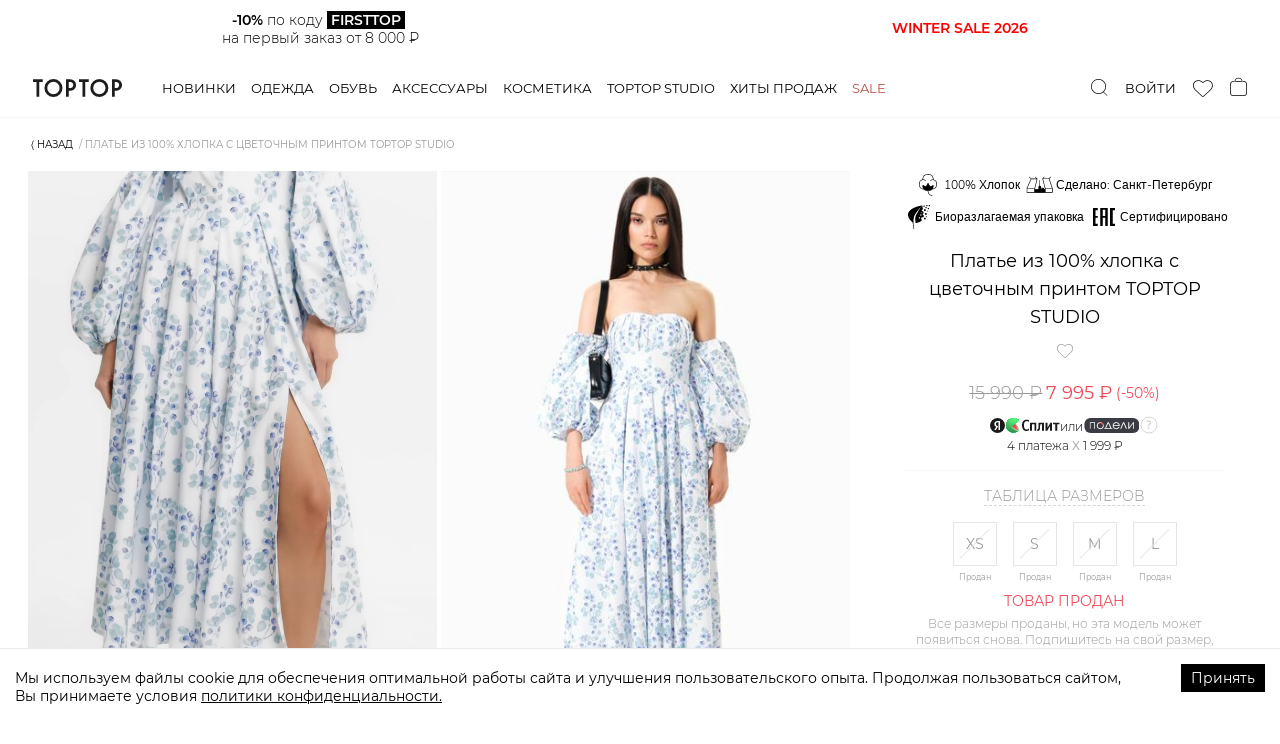

--- FILE ---
content_type: text/html; charset=utf-8
request_url: https://toptop.ru/catalog/clothes/dresses/midi-dresses/2008723113456
body_size: 88652
content:
<!DOCTYPE html><html lang="ru"><head><title>Платье из 100% хлопка с цветочным принтом TOPTOP STUDIO 8723113456, купить за 7995.0 руб в интернет-магазине TOPTOP.RU</title><meta content="website" property="og:type" /><meta content="Платье из 100% хлопка с цветочным принтом TOPTOP STUDIO" property="og:title" /><meta content="Платья-миди — Платье из 100% хлопка с цветочным принтом TOPTOP STUDIO, цена: 7995.0 руб, бренд: TOPTOP STUDIO, артикул: 2008723113456.Быстрая доставка и гарантия возврата в интернет-магазине TOPTOP.RU." property="og:description" /><meta content="https://toptop.ru/catalog/clothes/dresses/midi-dresses/2008723113456" property="og:url" /><meta content="https://s3.yandexcloud.net/toptop-storage-production/items/covers/030/6f8/f3-/w448v1/2008723113456.jpg?1682733456" property="og:image" /><meta content="image/jpeg" property="og:image:type" /><meta content="448" property="og:image:width" /><meta content="672" property="og:image:height" /><meta content="TOPTOP STUDIO" property="product:brand" /><meta property="product:availability" /><meta content="new" property="product:condition" /><meta content="7995.0" property="product:price:amount" /><meta content="RUB" property="product:price:currency" /><meta content="1604" property="product:category" /><meta content="summary" name="twitter:card" /><meta content="https://s3.yandexcloud.net/toptop-storage-production/items/covers/030/6f8/f3-/w448v1/2008723113456.jpg?1682733456" name="twitter:image" /><meta content="Платья-миди, Платье из 100% хлопка с цветочным принтом TOPTOP STUDIO, купить, цены, интернет магазин" data-react-helmet="" name="keywords" /><meta content="Платья-миди — Платье из 100% хлопка с цветочным принтом TOPTOP STUDIO, цена: 7995.0 руб, бренд: TOPTOP STUDIO, артикул: 2008723113456. Быстрая доставка и гарантия возврата в интернет-магазине TOPTOP.RU" data-react-helmet="" name="description" /><meta content="text/html; charset=utf-8" http-equiv="Content-Type" /><meta content="width=device-width, initial-scale=1, maximum-scale=1" name="viewport" /><meta content="no" name="imagetoolbar" /><meta content="320" name="MobileOptimized" /><meta content="True" name="HandheldFriendly" /><meta content="yes" name="apple-mobile-web-app-capable" /><meta name="csrf-param" content="authenticity_token" />
<meta name="csrf-token" content="yrknfWUlDlfpaOjrBirvJwBf/y11Ol0MBPpWioCCX4+jb1ty8gcp/hdc83vDlVv85L03zp1U9EUluMlYjezR/g==" /><link rel="manifest" type="image/x-icon" href="/manifest.webmanifest" /><link rel="icon" type="image/x-icon" href="/favicon.ico" sizes="any" /><link rel="icon" type="image/svg+xml" href="/icon.svg" /><link rel="apple-touch-icon" type="image/x-icon" href="/apple-touch-icon.png" /><link rel="stylesheet" media="screen" href="/packs/css/application-533b497f.css" /><script src="/packs/js/application-8e7e5325c1f2db2f0251.js" defer="defer"></script></head><body><script type="application/ld+json">{"@context":"https://schema.org","@type":"Product","productID":"2008723113456","name":"Платье из 100% хлопка с цветочным принтом TOPTOP STUDIO","description":"Платья-миди — Платье из 100% хлопка с цветочным принтом TOPTOP STUDIO, цена: 7995.0 руб, бренд: TOPTOP STUDIO, артикул: 2008723113456.Быстрая доставка и гарантия возврата в интернет-магазине TOPTOP.RU.","url":"https://toptop.ru/catalog/clothes/dresses/midi-dresses/2008723113456","image":"https://s3.yandexcloud.net/toptop-storage-production/items/covers/030/6f8/f3-/w448v1/2008723113456.jpg?1682733456","brand":"TOPTOP STUDIO","offers":[{"@type":"Offer","price":7995.0,"priceCurrency":"RUB","itemCondition":"https://schema.org/NewCondition","availability":"https://schema.org/OutOfStock"}]}</script><script type="application/json" id="js-react-on-rails-context">{"railsEnv":"production","inMailer":false,"i18nLocale":"ru","i18nDefaultLocale":"ru","rorVersion":"11.3.0","rorPro":false,"href":"https://toptop.ru/catalog/clothes/dresses/midi-dresses/2008723113456","location":"/catalog/clothes/dresses/midi-dresses/2008723113456","scheme":"https","host":"toptop.ru","port":null,"pathname":"/catalog/clothes/dresses/midi-dresses/2008723113456","search":null,"httpAcceptLanguage":null,"serverSide":false}</script>
<div id="App-react-component-d6ed0bd7-74e4-424b-b02b-c5aca8529256"><div class="AppHeader-module__wrapper___Fhcc0"><header class="AppHeader-module__header___XcWnh"><div class="AppHeader-module__inner___3_xTJ"><a class="AppHeader-module__logo___3eSzG" href="/">TopTop.ru</a><div class="AppHeader-module__navWrapper___3cYCK"><nav class="AppNav-module__wrapper___enzPS"><div class="AppNav-module__item___1PH8P"><a class="AppNav-module__link___2cpvw" href="/new">Новинки</a></div><div class="AppNav-module__item___1PH8P"><a class="AppNav-module__link___2cpvw" href="/catalog/clothes">Одежда</a></div><div class="AppNav-module__item___1PH8P"><a class="AppNav-module__link___2cpvw" href="/catalog/shoes">Обувь</a></div><div class="AppNav-module__item___1PH8P"><a class="AppNav-module__link___2cpvw" href="/catalog/accessories">Аксессуары</a></div><div class="AppNav-module__item___1PH8P"><a class="AppNav-module__link___2cpvw" href="/catalog/beauty">Косметика</a></div><div class="AppNav-module__item___1PH8P"><a class="AppNav-module__link___2cpvw" href="/brands/toptop">Toptop studio</a></div><div class="AppNav-module__item___1PH8P"><a class="AppNav-module__link___2cpvw" href="/set/hits_all">Хиты продаж</a></div><div class="AppNav-module__item___1PH8P"><a class="AppNav-module__link___2cpvw AppNav-module__specialLink___3X6DJ" href="/sale">Sale</a></div></nav><div class="AppSearch-module__wrapper___aw3TW"><div class="AppSearch-module__controlWrapper___2j7Kc"><div class="Searchbar-module__wrapper___wtIng"><button type="button" class="Searchbar-module__trigger___1Rjlh"><img src="/packs/media/images/icons/search-0d2033841bde2c05270e500c0f1828a1.svg" alt="search"/></button><input type="search" tabindex="-1" value="" class="Searchbar-module__control___3b_3y" placeholder="Поиск" autoComplete="off"/><button type="button" class="CloseButton-module__wrapper___3W02P Searchbar-module__closeButton___yegZY"><span class="CloseButton-module__label___3V9Ac">Закрыть</span><span class="CloseButton-module__icon___261q-"><svg width="40" height="40" xmlns="http://www.w3.org/2000/svg" viewBox="0 0 40 40"><line y2="40.10298" x2="40.11363" y1="-0.12429" x1="-0.11364" stroke="currentColor" stroke-width="1"></line><line y2="-2.39702" x2="42.38636" y1="46.23934" x1="-7.38636" stroke="currentColor" stroke-width="1"></line></svg></span></button></div></div></div></div><div class="AppHeader-module__actions___36zL-"><div class="AppHeader-module__actionLogin___23E9D AppHeader-module__action___29W5_"><button type="button" class="AppHeader-module__loginLink___332sz">Войти</button></div><div class="AppHeader-module__action___29W5_"><a class="FavoritesHead-module__wrapper___3uUPc" href="/favorite"><i class="FavoritesHead-module__icon___CnKlP icon-heart"></i></a></div><div class="AppHeader-module__action___29W5_"><button type="button" class="CartHeaderIcon-module__button___wdgl0"><i class="CartHeaderIcon-module__iconBag___1W-M2 CartHeaderIcon-module__icon___1dIWp"></i></button></div></div><div class="AppHeader-module__popupWrapper___W6AUi"></div></div></header></div><div class="CatalogSublayout-module__wrapper___KkOPO"><div class="AnimatedWrapper-module__wrapper___2luv_ AnimatedWrapper-module__wrapperHeight___3LJ0E TopBanner-module__topBannerWrapper___AoYNW"><div class="AnimatedWrapper-module__container___1YyuP"></div></div><div class="Breadcrumbs-module__container___Gfqg-"><ul class="Breadcrumbs-module__list___LzLTJ"><li class="Breadcrumbs-module__listItem___krTnV"><button class="Breadcrumbs-module__backButton___3dIE5" type="button">⟨ Назад</button></li><li class="Breadcrumbs-module__listItem___krTnV"><span class="Breadcrumbs-module__noLink___1iNFC">Платье из 100% хлопка с цветочным принтом TOPTOP STUDIO</span></li></ul></div><div class="ProductPage-module__wrapper___393Nd"><div class="ProductPage-module__main___2DZgh"><div class="ProductPage-module__mediaWrapper___2biMn"><div class="ProductImageGallery-module__wrapper___15E2F"><div class="ProductImageGallery-module__item___11RwX"><div class="ProductMedia-module__productMediaVideoWrapper___hBA46 ProductMedia-module__productMediaRatio___6rcXc ProductMedia-module__controllableVideo___3opK5" style="background-image:url(https://cdn.toptop.ru/items/cover_videos/030/6f8/f3-/w1280v1/09.jpeg?1685702972)"><video class="ProductMedia-module__productMediaVideo___yW_1d" autoplay="" muted="" playsinline=""></video><div class="ProductMedia-module__playButton___3xt67 ProductMedia-module__playButtonHide___3XkGi"></div></div></div><div class="ProductImageGallery-module__item___11RwX"><div class="ProductMedia-module__productMediaImageWrapper___FOklP ProductMedia-module__productMediaRatio___6rcXc"></div></div><div class="ProductImageGallery-module__item___11RwX"><div class="ProductMedia-module__productMediaImageWrapper___FOklP ProductMedia-module__productMediaRatio___6rcXc"></div></div><div class="ProductImageGallery-module__item___11RwX"><div class="ProductMedia-module__productMediaImageWrapper___FOklP ProductMedia-module__productMediaRatio___6rcXc"></div></div><div class="ProductImageGallery-module__item___11RwX"><div class="ProductMedia-module__productMediaImageWrapper___FOklP ProductMedia-module__productMediaRatio___6rcXc"></div></div><div class="ProductImageGallery-module__item___11RwX"><div class="ProductMedia-module__productMediaImageWrapper___FOklP ProductMedia-module__productMediaRatio___6rcXc"></div></div><div class="ProductImageGallery-module__item___11RwX"><div class="ProductMedia-module__productMediaImageWrapper___FOklP ProductMedia-module__productMediaRatio___6rcXc"></div></div><div class="ProductImageGallery-module__item___11RwX"><div class="ProductMedia-module__productMediaImageWrapper___FOklP ProductMedia-module__productMediaRatio___6rcXc"></div></div><div class="ProductImageGallery-module__item___11RwX"><div class="ProductMedia-module__productMediaImageWrapper___FOklP ProductMedia-module__productMediaRatio___6rcXc"></div></div><div class="ProductImageGallery-module__item___11RwX"><div class="ProductMedia-module__productMediaImageWrapper___FOklP ProductMedia-module__productMediaRatio___6rcXc"></div></div><div class="ProductImageGallery-module__item___11RwX"><div class="ProductMedia-module__productMediaImageWrapper___FOklP ProductMedia-module__productMediaRatio___6rcXc"></div></div><div class="ProductImageGallery-module__item___11RwX"><div class="ProductMedia-module__productMediaImageWrapper___FOklP ProductMedia-module__productMediaRatio___6rcXc"></div></div></div></div><div class="ProductSalePoint-module__wrapper___B-N55"><div class="ProductStickers-module__stickers___ydymd ProductSalePoint-module__productStickers___29Gf3"><figure class="ProductStickers-module__sticker___2pGFm"><div class="ProductStickers-module__stickerIconContainer___2vNrw"><img src="https://cdn.toptop.ru/stickers/icons/000/000/003/original/cotton.svg?1607095674" alt="Стикер"/></div><figcaption class="ProductStickers-module__stickerName___2j0HF">100% Хлопок</figcaption></figure><figure class="ProductStickers-module__sticker___2pGFm"><div class="ProductStickers-module__stickerIconContainer___2vNrw"><img src="https://cdn.toptop.ru/stickers/icons/000/000/028/original/peterburg9.svg?1607097838" alt="Стикер"/></div><figcaption class="ProductStickers-module__stickerName___2j0HF">Сделано: Санкт-Петербург</figcaption></figure><figure class="ProductStickers-module__sticker___2pGFm"><div class="ProductStickers-module__stickerIconContainer___2vNrw"><img src="https://cdn.toptop.ru/stickers/icons/000/000/033/original/biodegradable.svg?1607098224" alt="Стикер"/></div><figcaption class="ProductStickers-module__stickerName___2j0HF">Биоразлагаемая упаковка</figcaption></figure><figure class="ProductStickers-module__sticker___2pGFm"><div class="ProductStickers-module__stickerIconContainer___2vNrw"><img src="https://cdn.toptop.ru/stickers/icons/000/000/035/original/solid.svg?1607098344" alt="Стикер"/></div><figcaption class="ProductStickers-module__stickerName___2j0HF">Сертифицировано</figcaption></figure></div><div class="ProductSalePoint-module__content___2AAS0"><div class="ProductDescription-module__wrapper___3dJIb"><h1 class="ProductDescription-module__name___3Lajq">Платье из 100% хлопка с цветочным принтом TOPTOP STUDIO</h1><div class="ProductDescription-module__favs___-H9tR"><i class="icon-heart"></i><span> </span></div><div class="Price-module__wrapper___1Fvoz"><span class="Price-module__price___IGMO4 ProductDescription-module__price___114YC Price-module__priceCutted___31Las ">15 990 ₽</span><span class="ProductDescription-module__salePrice___2XNUH Price-module__salePrice___11DxA">7 995 ₽</span><span class="ProductDescription-module__pricecut___8tz5a Price-module__pricecut___2kv9r">(-<!-- -->50<!-- -->%)</span></div><div class="SplitPaymentLabels-module__wrapper___2tsVc"><div class="SplitPaymentLabels-module__layout___15GMx SplitPaymentLabels-module__layoutVertical___2Ar8U"><div class="SplitPaymentLabels-module__labelsContainer___2sTeB"><div class="SplitPaymentLabels-module__splitContainer___qQTvw"><img src="/packs/media/images/icons/yandex-black-logo-0215a98500f47171f510788cdd49c052.svg" alt="" class="SplitPaymentLabels-module__yandexLogo___pAXp2"/><img src="/packs/media/images/icons/split-logo-359351cf7b4a92670f4f7eab9aab5d31.svg" alt="" class="SplitPaymentLabels-module__splitLogo___NDvxq"/></div><span class="SplitPaymentLabels-module__delimeter___21mIg">или</span><div class="SplitPaymentLabels-module__podeliContainer___3NAo1"><img src="/packs/media/images/icons/podeli-black-logo-a45a30f7dc5b4f5d4ecf4c14bb1bb09d.svg" alt="" class="SplitPaymentLabels-module__podeliLogo___2WIQ0"/></div><div class="Tooltip-module__tooltip___fJpA9 SplitPaymentLabels-module__tooltip___3Di48 Tooltip-module__top___JXgK8"><button type="button" class="Tooltip-module__tooltipTrigger___10VIc"><span class="icon-commodity-delivery__tip"></span></button><div class="Tooltip-module__tooltipText___k2lvk SplitPaymentLabels-module__tooltipText___2snSg"><div><span>Оформите заказ, не оплачивайте его, в комментарии укажите </span><span>«сплит⁠/⁠подели» — Наши стилисты свяжутся с вами </span><span>и отправят персональную ссылку для оплаты.</span></div></div></div></div><span class="SplitPaymentLabels-module__price___2QycN">4 <span class="SplitPaymentLabels-module__paymentsText___2dfFO">платежа </span><span class="SplitPaymentLabels-module__multiplySign___3aZcv">X</span> <!-- -->1 999 ₽</span></div></div></div><div class="ProductSizePicker-module__wrapper___2I_u-"><div><button class="ProductSizePicker-module__title___2r5cO" type="button">Таблица размеров</button></div><div class="ProductSizePicker-module__sizes___32fkp"><div class="ProductSizePicker-module__size___1EXea ProductSizePicker-module__size_none___1auAO ProductSizePicker-module__sizeDisabled___2hbWL"><button type="button" class="ProductSizePicker-module__sizeButton___2lYih" disabled="">XS</button><span class="ProductSizePicker-module__size__hintLink___1DDaJ">Продан</span></div><div class="ProductSizePicker-module__size___1EXea ProductSizePicker-module__size_none___1auAO ProductSizePicker-module__sizeDisabled___2hbWL"><button type="button" class="ProductSizePicker-module__sizeButton___2lYih" disabled="">S</button><span class="ProductSizePicker-module__size__hintLink___1DDaJ">Продан</span></div><div class="ProductSizePicker-module__size___1EXea ProductSizePicker-module__size_none___1auAO ProductSizePicker-module__sizeDisabled___2hbWL"><button type="button" class="ProductSizePicker-module__sizeButton___2lYih" disabled="">M</button><span class="ProductSizePicker-module__size__hintLink___1DDaJ">Продан</span></div><div class="ProductSizePicker-module__size___1EXea ProductSizePicker-module__size_none___1auAO ProductSizePicker-module__sizeDisabled___2hbWL"><button type="button" class="ProductSizePicker-module__sizeButton___2lYih" disabled="">L</button><span class="ProductSizePicker-module__size__hintLink___1DDaJ">Продан</span></div></div></div><p class="ProductSalePoint-module__note___jBTxB ProductSalePoint-module__subscribeNote___3KKHx"><span class="ProductSalePoint-module__subscribeNoteTitle___1auhG">Товар продан</span>Все размеры проданы, но эта модель может<br/>появиться снова. Подпишитесь на свой размер,<br/>чтобы узнать об этом раньше других.</p><div class="ProductSalePoint-module__actionsWrapper___1sRw1"><div class="ProductSalesActions-module__wrapper___KhZ0K"><button type="button" class="ProductSalesActions-module__cartButton___37NOR PurchaseButton-module__wrapper___1699U PurchaseButton-module__wrapper_notify___2a4q8 Button-module__wrapper___3P2dN Button-module__wrapper_primary___3gzaR Button-module__wrapper_large___3M_fl Button-module__wrapper_block___3MTUt">Узнать о поступлении</button><button type="button" class="ProductSalesActions-module__favorites___2LnMN Button-module__wrapper___3P2dN Button-module__wrapper_default___3q3NA Button-module__wrapper_block___3MTUt" disabled=""><span class="ProductSalesActions-module__favoritesText___GIZvw">В избранн...</span><span class="Button-module__icon___11-IY icon-heart ProductSalesActions-module__favoritesIcon___1cnZP"></span></button></div><div class="ProductSalesActions-module__wrapper___KhZ0K ProductSalesActions-module__wrapperIsFixed___2IDKw" data-scroll-lock-fill-gap="true"><button type="button" class="ProductSalesActions-module__cartButton___37NOR PurchaseButton-module__wrapper___1699U PurchaseButton-module__wrapper_notify___2a4q8 Button-module__wrapper___3P2dN Button-module__wrapper_primary___3gzaR Button-module__wrapper_large___3M_fl Button-module__wrapper_block___3MTUt">Узнать о поступлении</button><button type="button" class="ProductSalesActions-module__favorites___2LnMN Button-module__wrapper___3P2dN Button-module__wrapper_default___3q3NA Button-module__wrapper_block___3MTUt" disabled=""><span class="ProductSalesActions-module__favoritesText___GIZvw">В избранн...</span><span class="Button-module__icon___11-IY icon-heart ProductSalesActions-module__favoritesIcon___1cnZP"></span></button></div></div><div class="ProductRemainButton-module__wrapper___37mte"><span class="ProductRemainButton-module__icon___3eWQz"><svg width="20" height="25" fill="none"><path d="M19.65 10c0 1.288-.588 2.838-1.517 4.47-.923 1.621-2.159 3.28-3.402 4.777A62.95 62.95 0 0110 24.318a60.667 60.667 0 01-1.313-1.3 62.938 62.938 0 01-3.418-3.77C4.026 17.75 2.79 16.09 1.867 14.468.938 12.84.35 11.29.35 10a9.65 9.65 0 1119.3 0z" stroke="#000" stroke-width="0.7" stroke-linecap="round"></path><circle cx="10" cy="10" r="4.65" stroke="#000" stroke-width="0.7"></circle></svg></span><button type="button" class="DashedControls-module__wrapper___3B-tQ ProductRemainButton-module__button___VK3sR">Наличие в розничных магазинах</button></div><div class="ProductDelivery-module__wrapper___1H8OZ"><div class="DeliveryCityBlock-module__wrapper___1bpiv ProductDelivery-module__city___23tOl">Доставка в<div class="DeliveryCityBlock-module__select___BC8WT"><label class="CitySelect-module__inner___9JCNj DeliveryCityBlock-module__selectInner___2aJXj"><span class="CitySelect-module__label___12R7y"></span></label></div><div></div></div><div class="ProductDelivery-module__item___15Ano"><i class="ProductDelivery-module__item__icon___1ED_H icon-storage"></i><div><div class="ProductDelivery-module__item__title___3qz3k">В пунктах выдачи бесплатно при заказе от 6 тыс. ₽</div></div><div class="Tooltip-module__tooltip___fJpA9 Tooltip-module__left___1v3ii"><button type="button" class="Tooltip-module__tooltipTrigger___10VIc"><span class="icon-commodity-delivery__tip"></span></button><div class="Tooltip-module__tooltipText___k2lvk">Бесплатно для заказа от 6000 р. 585 городов, более 6300 пунктов выдачи, 7 дней в неделю, легко выбрать ближайший Пункт Выдачи и забрать заказ в удобное для вас время.</div></div></div><div class="ProductDelivery-module__item___15Ano"><i class="ProductDelivery-module__item__icon___1ED_H icon-delivery"></i><div><div class="ProductDelivery-module__item__title___3qz3k">Бесплатно при заказе от 12 тыс. ₽.</div><div class="ProductDelivery-module__item__subtitle___1rbIc"></div></div><div class="Tooltip-module__tooltip___fJpA9 Tooltip-module__left___1v3ii"><button type="button" class="Tooltip-module__tooltipTrigger___10VIc"><span class="icon-commodity-delivery__tip"></span></button><div class="Tooltip-module__tooltipText___k2lvk">Бесплатно для заказа от 12 000 р. Курьер позвонит заранее, доставку можно перенести на удобное время. Вы получите уведомления об отправлении заказа и прибытии его в город выдачи. Курьер свяжется с вами перед доставкой.</div></div></div><div class="ProductDelivery-module__item___15Ano"><i class="ProductDelivery-module__item__icon___1ED_H icon-return"></i><div><div class="ProductDelivery-module__item__title___3qz3k">Бесплатный обмен и удобный возврат</div><div class="ProductDelivery-module__item__subtitle___1rbIc">Без вопросов возьмем товар обратно</div></div><div class="Tooltip-module__tooltip___fJpA9 Tooltip-module__left___1v3ii"><button type="button" class="Tooltip-module__tooltipTrigger___10VIc"><span class="icon-commodity-delivery__tip"></span></button><div class="Tooltip-module__tooltipText___k2lvk"><span>Бесплатный обмен на любой другой товар с нашего сайта. Удобный возврат по Фиксированной Цене — 305 рублей из любого города России, Беларуси, Казахстана, Армении и Киргизии. <span class="ProductDelivery-module__link___1IB9N">Подробнее.</span></span></div></div></div></div></div></div></div><div class="ProductPage-module__secondary___2PxMk"><div class="ProductPage-module__secondaryInner___1YqGH"><div class="ProductPage-module__extraInfo___2QM1F"><div class="ProductExtraInfo-module__wrapper___2zOof"><div class="Collapse-module__wrapper___21V-7 Collapse-module__wrapperOpened___PZDif"><div role="button" tabindex="0" class="Collapse-module__button___1BsiJ ProductExtraInfo-module__collapseTitle___Xv-X6"><span>СОВЕТ СТИЛИСТА</span><span class="Collapse-module__crossIcon___7_dxP"></span></div><div class="Collapse-module__content___2TNqk"><div class="SlideDown-module__slideDownWrapper___26y1m" style="height:317px"><div class="SlideDown-module__content___2Tj2v"><div class="StylistAdvice-module__wrapper___3FkHJ StylistAdvice-module__wrapper_2x___1XB9N"><div class="StylistAdvice-module__column___bU7Af"><div class="Stylist-module__wrapper___2H3hy"><div class="Stylist-module__avatar___Qombi"></div><div class="Stylist-module__name___ivZpt">Артём<!-- -->, <!-- -->стилист</div></div><p>«Для свидания сочетайте платье с жемчужными серьгами, босоножками с тонкими завязками и небольшой сумкой с короткой ручкой». </p><p>Платье-миди из 100% хлопка с цветочным принтом – модель приталенного кроя с корсетной основой, усиленной регилином. Платье дополнено спущенными объемными рукавами, декоративными складками на лифе и юбке, разрезом и резинкой на спине для комфортной посадки. <br/><br/></p><h5>Артикул</h5><p>2008723113456</p></div><div class="StylistAdvice-module__column___bU7Af"><h5>Детали</h5><p>– Выполнено на собственном производстве в Санкт-Петербурге;<br/>– Дизайн: Санкт-Петербург, Россия;<br/>– В составе: 100% хлопок – натуральный, гипоаллергенный материал, который хорошо «дышит»;<br/>– Цветочный принт – тренд SS’23 по версии The Symbol;<br/>– Спущенные объемные рукава;<br/>– Корсетная основа с регилином;<br/>– Декоративные складки на лифе и юбке;<br/>– Резинка на спине для комфортной посадки;<br/>– Эксклюзивный принт с брендированием;<br/>– Высокий разрез на юбке;<br/>– Подкладка из 100% хлопка. <br/></p><h5>Образ</h5><div class="StylistAdvice-module__p___2SqDE">На Оксане размер S, параметры 83/60/90, рост 178 см.<!-- --> <!-- -->Образ дополнен <!-- --> <a class="LooksListItem-module__wrapper___dqmEZ LooksListItem-module__uppercased___3Y4F4" href="/catalog/accessories/bags/shoulder-bags/2008723109022">Сумка-багет из экокожи Lera Nena Unreal<span class="LooksListItem-module__img___KEifI"><div><div class="ProductMedia-module__productMediaImageWrapper___FOklP ProductMedia-module__productMediaRatio___6rcXc"></div></div></span></a></div></div></div></div></div><button type="button" class="TextExpand-module__toggler___1TqsZ"><span class="TextExpand-module__togglerTitle___li0Tn">Читать дальше</span></button></div></div><div class="Collapse-module__wrapper___21V-7"><div role="button" tabindex="0" class="Collapse-module__button___1BsiJ ProductExtraInfo-module__collapseTitle___Xv-X6"><span>РАЗМЕРЫ</span><span class="Collapse-module__crossIcon___7_dxP"></span></div><div class="Collapse-module__content___2TNqk"><div class="SizeTableData-module__wrapper___2iolF"><div class="SizeTableData-module__innerWrapper___2iy3k"><table class="SizeTableData-module__labelsTable___2JHRW"><thead><tr><th>Размер</th><td>Обхват груди (см)</td><td>Длина рукава (см)</td><td>Обхват талии (см)</td><td>Обхват бедер (см)</td><td>Длина изделия (см)</td><td>1. Длина изделия по переду, см.  (см)</td><td>2. Длина рукава, см.  (см)</td><td>3. Ширина изделия по плечам, см. (см)</td><td>4. Ширина изделия по груди под проймой, см. (см)</td><td>5. Ширина изделия по талии(в изделиях с фиксированной талией), см. (см)</td></tr></thead></table><div class="SizeTableData-module__valuesTableWrapper___3rxJQ indiana-scroll-container indiana-scroll-container--hide-scrollbars"><table class="SizeTableData-module__valuesTable___2qE57"><tbody><tr><th>XS</th><td>68 </td><td>41</td><td>60</td><td>90</td><td>102</td><td>0</td><td>0</td><td>0</td><td>0</td><td>0</td></tr><tr><th>S</th><td>70</td><td>42</td><td>62</td><td>92</td><td>102</td><td>0</td><td>0</td><td>0</td><td>0</td><td>0</td></tr><tr><th>M</th><td>72</td><td>43</td><td>64</td><td>94</td><td>103</td><td>0</td><td>0</td><td>0</td><td>0</td><td>0</td></tr><tr><th>L</th><td>74</td><td>44</td><td>66</td><td>96</td><td>104</td><td>0</td><td>0</td><td>0</td><td>0</td><td>0</td></tr></tbody></table></div></div></div></div></div><div class="Collapse-module__wrapper___21V-7"><div role="button" tabindex="0" class="Collapse-module__button___1BsiJ ProductExtraInfo-module__collapseTitle___Xv-X6"><span>ДОСТАВКА И ВОЗВРАТ</span><span class="Collapse-module__crossIcon___7_dxP"></span></div><div class="Collapse-module__content___2TNqk"><div class="ProductExtraInfo-module__deliveryText___cvYfI"><h5>Бесплатная доставка по всей России.</h5><h5>В Пункт Выдачи</h5><p>- Бесплатно для заказа от 3000 р.; <br/>- 585 городов; <br/>- более 6300 пунктов выдачи; <br/>- 7 дней в неделю, легко выбрать ближайший Пункт Выдачи и забрать заказ в удобное для вас время; <br/>- Вы получите уведомления об отправлении заказа и прибытии его в Пункт Выдачи. <br/>Просто сделайте заказ, выберите способ доставки и оплатите онлайн. <br/></p><h5>Доставка Курьером</h5><p>- Бесплатно для заказа от 10 000 р.;<br/>- Курьер позвонит заранее, доставку можно перенести на удобное время;<br/>- Доставка осуществляется пн-сб с 10-22;<br/>- Вы получите уведомления об отправлении заказа и прибытии его в город выдачи, курьер свяжется перед доставкой. <br/>Просто сделайте заказ, выберите способ доставки и оплатите онлайн.</p><h5>Международная доставка</h5><p>- Беларусь, Казахстан, Армения и Киргизия;<br/>- Курьер позвонит заранее, доставку можно перенести на удобное время;<br/>- Вы получите уведомление с трек-номером для отслеживания заказа.<br/>Просто сделайте заказ, выберите способ доставки и оплатите онлайн.</p><p>Доставка осуществляется сторонними курьерскими службами, но мы несем полную ответственность за сервис и контролируем качество услуги.</p><h5>ОБМЕН ИЛИ ВОЗВРАТ:</h5><p>У Вас не нашлось случая надеть купленную вещь или она Вам не подошла? Не переживайте, такое случается : )<br/>- Бесплатный обмен на любой другой товар с нашего сайта;<br/>- Удобный возврат по Фиксированной Цене — 305 рублей;<br/>- Из любого города России, Беларуси, Казахстана, Армении и Киргизии цена останется неизменной - остальные расходы мы берем на себя;<br/>- Отправить возврат можно любым удобным для вас способом: курьером или из ближайшего пункта выдачи заказов;<br/>После оформления возврата вы получите трек-номер для отслеживания посылки. <a class="ProductExtraInfo-module__deliveryTextlink___2jYCi" href="/refund">Оформить обмен или возврат</a>.</p><p>Если мы можем сделать сервис лучше для вас, пожалуйста, обязательно сообщите нам!</p></div></div></div><div class="Collapse-module__wrapper___21V-7"><div role="button" tabindex="0" class="Collapse-module__button___1BsiJ"><span>МАТЕРИАЛ И УХОД</span><span class="Collapse-module__crossIcon___7_dxP"></span></div><div class="Collapse-module__content___2TNqk"><div class="ProductExtraInfo-module__deliveryText___cvYfI"><h5>МАТЕРИАЛ:</h5><p>Самый экологичный натуральный материал растительного происхождения. Дышащая, гипоаллергенная, приятная на ощупь, комфортная к телу ткань. В одежде из хлопка комфортно зимой из-за сберегаемого у поверхности кожи тепла. Не жарко в хлопке и летом, когда материал прекрасно охлаждает кожу в жаркую погоду.<br/>Состав: 100%  хлопок.<br/><br/>РЕКОМЕНДАЦИИ ПО УХОДУ:<br/>Внимание! Вся необходимая информация по уходу указана на внутреннем ярлыке каждого изделия. Ниже приведены общие рекомендации.<br/><br/>Одежду из этого материала рекомендуется стирать при температуре 30 градусов, при стирке цветных изделий не использовать отбеливатели. Одежду из хлопка перед помещением в барабан нужно вывернуть наизнанку, застегнув предварительно все замки, пуговицы и кнопки. Это способствует сохранению формы изделия. При глажке используйте режим отпаривания и функцию сбрызгивания материала водой, если это необходимо.</p></div></div></div><div class="Collapse-module__wrapper___21V-7"><div role="button" tabindex="0" class="Collapse-module__button___1BsiJ"><span>НАЛИЧИЕ В <span class="Collapse-module__longWord___17e9n">РОЗНИЧНЫХ </span>МАГАЗИНАХ</span><span class="Collapse-module__crossIcon___7_dxP"></span></div><div class="Collapse-module__content___2TNqk"><div class="Loader-module__spinner___20Yhm Loader-module__center___1Wyoq"></div></div></div></div></div><div class="ProductPage-module__support___3Jud9"><div class="ProductSupport-module__wrapper___icWun"><div class="ProductSupport-module__main___2tgZP"><h5 class="ProductSupport-module__title___1v90r">Нужна помощь? Мы рядом:</h5><div class="ProductSupport-module__buttonWrapper___2ButF"><a class="CallButton-module__wrapper___2Iv15" href="tel:84954454594"><i class="icon-phone"></i><span class="CallButton-module__phoneNumber___3i7f_">8 495 445-45-94</span><span class="CallButton-module__title___NNxmL">Позвонить</span></a></div><div class="ProductSupport-module__description___3wqDT"><p>Ежедневно с 10:00 до 22:00 (Мск)</p><p>Ответим на любой вопрос</p></div></div><div class="ProductSupport-module__article___1w_Ip">Артикул: <!-- -->2008723113456</div><div class="ProductSupport-module__messengersWrapper___lwX6A"><div class="ProductMessengers-module__wrapper___lUT60 ProductPage-module__supportMessengers___3jm9C"><button type="button" class="ProductMessenger-module__item___3W51I product-messenger-chat swiper-slide"><span class="ProductMessenger-module__icon___2hTMx messenger-icon-chat ProductMessenger-module__icon_chat___30ONh"><svg width="32" height="29" fill="none"><path fill-rule="evenodd" clip-rule="evenodd" d="M27 0H5a5 5 0 00-5 5v13a5 5 0 005 5h2l-.93 5.584a.2.2 0 00.296.207l8.981-5.132a5 5 0 012.48-.659H27a5 5 0 005-5V5a5 5 0 00-5-5zM7 6h19v2H7V6zm16 6H7v2h16v-2z" fill="#E4E4E4"></path></svg></span><span class="ProductMessenger-module__item__title___32UOf"><span class="ProductMessenger-module__item__titleFirst___2JEnL">Написать в</span><span class="ProductMessenger-module__item__titleSecond___2PW5s">чат</span></span></button><a class="ProductMessenger-module__item___3W51I product-messenger-tg swiper-slide" href="https://t.me/toptopru_bot" rel="noreferrer noopener" target="_blank"><span class="ProductMessenger-module__icon___2hTMx messenger-icon-tg ProductMessenger-module__icon_tg___3oDg-"><svg width="31" height="28" fill="none"><path fill-rule="evenodd" clip-rule="evenodd" d="M.548 13.426l7.143 2.766 2.764 9.224c.177.59.874.809 1.336.417l3.982-3.368a1.154 1.154 0 011.448-.041l7.181 5.408c.494.373 1.195.092 1.319-.528l5.26-26.251c.136-.677-.505-1.242-1.127-.993L.54 11.792c-.723.29-.717 1.352.009 1.634zm9.12 1.33l13.958-8.717c.25-.156.509.188.293.39L12.4 17.287a2.432 2.432 0 00-.74 1.448l-.392 2.949c-.052.393-.598.432-.705.051l-1.509-5.376a1.434 1.434 0 01.614-1.603z" fill="#D5D5D5"></path></svg></span><span class="ProductMessenger-module__item__title___32UOf"><span class="ProductMessenger-module__item__titleFirst___2JEnL">Написать в</span><span class="ProductMessenger-module__item__titleSecond___2PW5s">Telegram</span></span></a></div></div></div></div></div><div class="AnimatedWrapper-module__wrapper___2luv_ AnimatedWrapper-module__wrapperHeight___3LJ0E ProductPage-module__secondPopMechanicWidget___1qiji"><div class="AnimatedWrapper-module__container___1YyuP"></div></div><div class="ProductLooksList-module__mainWrapper___2_UmV"><div class="ProductTabs-module__wrapper___qJeDt" data-tabs="true"><ul class="ProductTabs-module__nav___gR5BM" role="tablist"><li class="ProductTabs-module__navItem___1ySG6 ProductTabs-module__navItem_selected___2VxXj" role="tab" id="react-tabs-0" aria-selected="true" aria-disabled="false" aria-controls="react-tabs-1" tabindex="0"><span class="ProductTabs-module__navItem__title___2uJgl">Купить образ</span><span class="ProductTabs-module__navItem__count___35UgK">1</span></li></ul><div class="ProductLooksList-module__outerGridWrapper___14_sA"><div><div class="react-tabs__tab-panel react-tabs__tab-panel--selected" role="tabpanel" id="react-tabs-1" aria-labelledby="react-tabs-0"><div class="ProductLooksList-module__wrapper___3nA5s"><div class="catalog-item ProductLooksList-module__item___3-biy"><a class="catalog-item_link" href="/catalog/accessories/bags/shoulder-bags/2008723109022"><div class="swiper-slide"><div class="ProductMedia-module__productMediaImageWrapper___FOklP ProductMedia-module__productMediaRatio___6rcXc"></div></div></a><div class="HeartButton-module__wrapper___3T0dT HeartButton-module__disabled___2M-59"><div class="HeartButton-module__hearth___25h6i HeartButton-module__primary___28EhE"></div></div><div class="catalog-item_colors"><a style="background-image:url(https://cdn.toptop.ru/item_colors/imgs/000/000/008/s10/black.jpg?1580352109);background-color:#000000" class="catalog-item__color_circle" href="/catalog/accessories/bags/shoulder-bags/2008723109022"></a><a style="background-image:url(https://cdn.toptop.ru/item_colors/imgs/000/000/020/s10/khaki.jpg?1580352110);background-color:#6E6844" class="catalog-item__color_circle" href="/catalog/accessories/bags/shoulder-bags/2008723122373"></a></div><div class="catalog-item_bottom"><p class="catalog-item_title">Сумка-багет из экокожи Lera Nena Unreal</p><div class="CartProduct-module__price___3zxbG ProductCard-module__priceWrapper___9r2fJ Price-module__wrapper___1Fvoz"><span class="Price-module__price___IGMO4 ProductCard-module__price___2Ycgy">7 990 ₽</span></div><div class="catalog-item_bottom_overlay"><a class="ProductCard-module__quickViewButton___3cJCF" href="/catalog/accessories/bags/shoulder-bags/2008723109022">Быстрый просмотр</a><div class="CatalogItemSizes-module__container___FhLHq"><a class="CatalogItemSizes-module__size___IIEqe CatalogItemSizes-module__sizePreorder___39lR_ CatalogItemSizes-module__sizeDisabled___2X8nU" href="/catalog/accessories/bags/shoulder-bags/2008723109022"><div class="CatalogItemSizes-module__sizeTitle___15weh">One size</div><div class="CatalogItemSizes-module__sizeHint___2QgxA">Подписка</div></a><a class="CatalogItemSizes-module__size___IIEqe" href="/catalog/accessories/bags/shoulder-bags/2008723109022"><div class="CatalogItemSizes-module__sizeTitle___15weh">One size</div><div class="CatalogItemSizes-module__sizeHint___2QgxA"></div></a></div></div></div></div></div></div></div></div></div></div><div class="AnimatedWrapper-module__wrapper___2luv_ AnimatedWrapper-module__wrapperHeight___3LJ0E ProductPage-module__firstPopMechanicWidget___1ghGs"><div class="AnimatedWrapper-module__container___1YyuP"></div></div><div class="BottomTabs-module__bottomTabsWrapper___cNm4M ProductPage-module__bottomTabs___rPsVE"><div class="ProductTabs-module__wrapper___qJeDt" data-tabs="true"><ul class="ProductTabs-module__nav___gR5BM" role="tablist"><li class="ProductTabs-module__navItem___1ySG6 ProductTabs-module__navItem_selected___2VxXj" role="tab" id="react-tabs-2" aria-selected="true" aria-disabled="false" aria-controls="react-tabs-3" tabindex="0"><span class="ProductTabs-module__navItem__title___2uJgl">Хиты продаж</span><span class="ProductTabs-module__navItem__count___35UgK">24</span></li><li class="ProductTabs-module__navItem___1ySG6" role="tab" id="react-tabs-4" aria-selected="false" aria-disabled="false" aria-controls="react-tabs-5"><span class="ProductTabs-module__navItem__title___2uJgl">Платья-миди</span><span class="ProductTabs-module__navItem__count___35UgK">21</span></li></ul><div class="react-tabs__tab-panel react-tabs__tab-panel--selected" role="tabpanel" id="react-tabs-3" aria-labelledby="react-tabs-2"><div class="ProductCarousel-module__container___J_HEJ"><div class="ProductCarousel-module__swiperContainer___2GxQC"><div class="swiper-wrapper"><div class="swiper-slide ProductCarousel-module__item___1_cK9 SliderProduct-module__wrapper___3ihfB" title="Кардиган из смесовой вискозы TOPTOP"><div class="SliderProduct-module__imageWrapper___3KXaE"><div class="ProductMedia-module__productMediaImageWrapper___FOklP ProductMedia-module__productMediaRatio___6rcXc"></div></div><div class="SliderProduct-module__info___O9ifq"><a class="SliderProduct-module__bigLink___1-y1q" href="/catalog/clothes/jumpers/cardigans/2008723156323"></a><div class="SliderProduct-module__title___1jMpD"><p>Кардиган из смесовой вискозы TOPTOP</p></div><div class="SliderProduct-module__priceWrapper___3GOkg Price-module__wrapper___1Fvoz"><span class="Price-module__price___IGMO4 SliderProduct-module__price___3z8QW">5 990 ₽</span></div><div class="SliderProduct-module__colors__wrapper___N-55D"><div class="ProductColorPicker-module__colors___3MswY"><a class="ProductColorPicker-module__color___vPDwa SliderProduct-module__colors__item___1DKra" href="/catalog/clothes/jumpers/cardigans/2008723156323"><div><div class="ProductMedia-module__productMediaImageWrapper___FOklP ProductMedia-module__productMediaRatio___6rcXc"></div></div></a><a class="ProductColorPicker-module__color___vPDwa SliderProduct-module__colors__item___1DKra" href="/catalog/clothes/jumpers/cardigans/2008723156330"><div><div class="ProductMedia-module__productMediaImageWrapper___FOklP ProductMedia-module__productMediaRatio___6rcXc"></div></div></a></div></div><div class="SliderProduct-module__infoFooter___1x49L"><div class="SliderProduct-module__sizes___KX8qB"><span class="SliderProduct-module__size___3uiP6">XS</span><span class="SliderProduct-module__size___3uiP6">S</span><span class="SliderProduct-module__size___3uiP6">M</span><span class="SliderProduct-module__size___3uiP6">L</span></div><a class="SliderProduct-module__quickViewButton___1_LMc Button-module__wrapper___3P2dN Button-module__wrapper_primary___3gzaR Button-module__wrapper_small___2aCjj Button-module__wrapper_block___3MTUt" href="/catalog/clothes/jumpers/cardigans/2008723156323">Быстрый просмотр</a></div></div></div><div class="swiper-slide ProductCarousel-module__item___1_cK9 SliderProduct-module__wrapper___3ihfB" title="Платье с открытой спиной TOPTOP"><div class="SliderProduct-module__imageWrapper___3KXaE"><div class="ProductMedia-module__productMediaImageWrapper___FOklP ProductMedia-module__productMediaRatio___6rcXc"></div></div><div class="SliderProduct-module__info___O9ifq"><a class="SliderProduct-module__bigLink___1-y1q" href="/catalog/clothes/dresses/maxi-dresses/2008723180298"></a><div class="SliderProduct-module__title___1jMpD"><p>Платье с открытой спиной TOPTOP</p></div><div class="SliderProduct-module__priceWrapper___3GOkg Price-module__wrapper___1Fvoz"><span class="Price-module__price___IGMO4 SliderProduct-module__price___3z8QW">9 990 ₽</span></div><div class="SliderProduct-module__colors__wrapper___N-55D"><div class="ProductColorPicker-module__colors___3MswY"><a class="ProductColorPicker-module__color___vPDwa SliderProduct-module__colors__item___1DKra" href="/catalog/clothes/dresses/maxi-dresses/2008723180298"><div><div class="ProductMedia-module__productMediaImageWrapper___FOklP ProductMedia-module__productMediaRatio___6rcXc"></div></div></a><a class="ProductColorPicker-module__color___vPDwa SliderProduct-module__colors__item___1DKra" href="/catalog/clothes/dresses/maxi-dresses/2008723180212"><div><div class="ProductMedia-module__productMediaImageWrapper___FOklP ProductMedia-module__productMediaRatio___6rcXc"></div></div></a><a class="ProductColorPicker-module__color___vPDwa SliderProduct-module__colors__item___1DKra" href="/catalog/clothes/dresses/maxi-dresses/2008723180205"><div><div class="ProductMedia-module__productMediaImageWrapper___FOklP ProductMedia-module__productMediaRatio___6rcXc"></div></div></a></div></div><div class="SliderProduct-module__infoFooter___1x49L"><div class="SliderProduct-module__sizes___KX8qB"><span class="SliderProduct-module__size___3uiP6">XS</span><span class="SliderProduct-module__size___3uiP6">S</span><span class="SliderProduct-module__size___3uiP6">M</span><span class="SliderProduct-module__size___3uiP6">L</span></div><a class="SliderProduct-module__quickViewButton___1_LMc Button-module__wrapper___3P2dN Button-module__wrapper_primary___3gzaR Button-module__wrapper_small___2aCjj Button-module__wrapper_block___3MTUt" href="/catalog/clothes/dresses/maxi-dresses/2008723180298">Быстрый просмотр</a></div></div></div><div class="swiper-slide ProductCarousel-module__item___1_cK9 SliderProduct-module__wrapper___3ihfB" title="Рубашка из смесовой вискозы TOPTOP"><div class="SliderProduct-module__imageWrapper___3KXaE"><div class="ProductMedia-module__productMediaImageWrapper___FOklP ProductMedia-module__productMediaRatio___6rcXc"></div></div><div class="SliderProduct-module__info___O9ifq"><a class="SliderProduct-module__bigLink___1-y1q" href="/catalog/clothes/shirts-blouses/shirts/2008723156170"></a><div class="SliderProduct-module__title___1jMpD"><p>Рубашка из смесовой вискозы TOPTOP</p></div><div class="SliderProduct-module__priceWrapper___3GOkg Price-module__wrapper___1Fvoz"><span class="Price-module__price___IGMO4 SliderProduct-module__price___3z8QW">8 990 ₽</span></div><div class="SliderProduct-module__infoFooter___1x49L"><div class="SliderProduct-module__sizes___KX8qB"><span class="SliderProduct-module__size___3uiP6 SliderProduct-module__size_disabled___1QNKI">XS</span><span class="SliderProduct-module__size___3uiP6 SliderProduct-module__size_disabled___1QNKI">S</span><span class="SliderProduct-module__size___3uiP6">M</span><span class="SliderProduct-module__size___3uiP6 SliderProduct-module__size_disabled___1QNKI">L</span></div><a class="SliderProduct-module__quickViewButton___1_LMc Button-module__wrapper___3P2dN Button-module__wrapper_primary___3gzaR Button-module__wrapper_small___2aCjj Button-module__wrapper_block___3MTUt" href="/catalog/clothes/shirts-blouses/shirts/2008723156170">Быстрый просмотр</a></div></div></div><div class="swiper-slide ProductCarousel-module__item___1_cK9 SliderProduct-module__wrapper___3ihfB" title="Пуховик с меховым воротником TOPTOP"><div class="SliderProduct-module__imageWrapper___3KXaE"><div class="ProductMedia-module__productMediaImageWrapper___FOklP ProductMedia-module__productMediaRatio___6rcXc"></div></div><div class="SliderProduct-module__info___O9ifq"><a class="SliderProduct-module__bigLink___1-y1q" href="/catalog/clothes/outerwear/winter-jackets/2008723187013"></a><div class="SliderProduct-module__title___1jMpD"><p>Пуховик с меховым воротником TOPTOP</p></div><div class="SliderProduct-module__priceWrapper___3GOkg Price-module__wrapper___1Fvoz"><span class="Price-module__price___IGMO4 SliderProduct-module__price___3z8QW">24 990 ₽</span></div><div class="SliderProduct-module__infoFooter___1x49L"><div class="SliderProduct-module__sizes___KX8qB"><span class="SliderProduct-module__size___3uiP6">XS</span><span class="SliderProduct-module__size___3uiP6">S</span><span class="SliderProduct-module__size___3uiP6">M</span><span class="SliderProduct-module__size___3uiP6">L</span></div><a class="SliderProduct-module__quickViewButton___1_LMc Button-module__wrapper___3P2dN Button-module__wrapper_primary___3gzaR Button-module__wrapper_small___2aCjj Button-module__wrapper_block___3MTUt" href="/catalog/clothes/outerwear/winter-jackets/2008723187013">Быстрый просмотр</a></div></div></div><div class="swiper-slide ProductCarousel-module__item___1_cK9 SliderProduct-module__wrapper___3ihfB" title="Пуловер из смесовой ангорской шерсти TOPTOP STUDIO"><div class="SliderProduct-module__imageWrapper___3KXaE"><div class="ProductMedia-module__productMediaImageWrapper___FOklP ProductMedia-module__productMediaRatio___6rcXc"></div></div><div class="SliderProduct-module__info___O9ifq"><a class="SliderProduct-module__bigLink___1-y1q" href="/catalog/clothes/jumpers/jumpers-sweaters/2008723150772"></a><div class="SliderProduct-module__title___1jMpD"><p>Пуловер из смесовой ангорской шерсти TOPTOP STUDIO</p></div><div class="SliderProduct-module__priceWrapper___3GOkg Price-module__wrapper___1Fvoz"><span class="Price-module__price___IGMO4 SliderProduct-module__price___3z8QW">12 990 ₽</span></div><div class="SliderProduct-module__colors__wrapper___N-55D"><div class="ProductColorPicker-module__colors___3MswY"><a class="ProductColorPicker-module__color___vPDwa SliderProduct-module__colors__item___1DKra" href="/catalog/clothes/jumpers/jumpers-sweaters/2008723150772"><div><div class="ProductMedia-module__productMediaImageWrapper___FOklP ProductMedia-module__productMediaRatio___6rcXc"></div></div></a><a class="ProductColorPicker-module__color___vPDwa SliderProduct-module__colors__item___1DKra" href="/catalog/clothes/jumpers/jumpers-sweaters/2008723150765"><div><div class="ProductMedia-module__productMediaImageWrapper___FOklP ProductMedia-module__productMediaRatio___6rcXc"></div></div></a></div></div><div class="SliderProduct-module__infoFooter___1x49L"><div class="SliderProduct-module__sizes___KX8qB"><span class="SliderProduct-module__size___3uiP6">XS/S</span><span class="SliderProduct-module__size___3uiP6">M/L</span></div><a class="SliderProduct-module__quickViewButton___1_LMc Button-module__wrapper___3P2dN Button-module__wrapper_primary___3gzaR Button-module__wrapper_small___2aCjj Button-module__wrapper_block___3MTUt" href="/catalog/clothes/jumpers/jumpers-sweaters/2008723150772">Быстрый просмотр</a></div></div></div><div class="swiper-slide ProductCarousel-module__item___1_cK9 SliderProduct-module__wrapper___3ihfB" title="Свитшот из 100% хлопка TOPTOP"><div class="SliderProduct-module__imageWrapper___3KXaE"><div class="ProductMedia-module__productMediaImageWrapper___FOklP ProductMedia-module__productMediaRatio___6rcXc"></div></div><div class="SliderProduct-module__info___O9ifq"><a class="SliderProduct-module__bigLink___1-y1q" href="/catalog/clothes/sweatshirts/sweatshirt/2008723181462"></a><div class="SliderProduct-module__title___1jMpD"><p>Свитшот из 100% хлопка TOPTOP</p></div><div class="SliderProduct-module__priceWrapper___3GOkg Price-module__wrapper___1Fvoz"><span class="Price-module__price___IGMO4 SliderProduct-module__price___3z8QW">6 990 ₽</span></div><div class="SliderProduct-module__infoFooter___1x49L"><div class="SliderProduct-module__sizes___KX8qB"><span class="SliderProduct-module__size___3uiP6">XS</span><span class="SliderProduct-module__size___3uiP6">S</span><span class="SliderProduct-module__size___3uiP6">M</span><span class="SliderProduct-module__size___3uiP6">L</span></div><a class="SliderProduct-module__quickViewButton___1_LMc Button-module__wrapper___3P2dN Button-module__wrapper_primary___3gzaR Button-module__wrapper_small___2aCjj Button-module__wrapper_block___3MTUt" href="/catalog/clothes/sweatshirts/sweatshirt/2008723181462">Быстрый просмотр</a></div></div></div><div class="swiper-slide ProductCarousel-module__item___1_cK9 SliderProduct-module__wrapper___3ihfB" title="Платье с открытой спиной TOPTOP"><div class="SliderProduct-module__imageWrapper___3KXaE"><div class="ProductMedia-module__productMediaImageWrapper___FOklP ProductMedia-module__productMediaRatio___6rcXc"></div></div><div class="SliderProduct-module__info___O9ifq"><a class="SliderProduct-module__bigLink___1-y1q" href="/catalog/clothes/dresses/maxi-dresses/2008723180205"></a><div class="SliderProduct-module__title___1jMpD"><p>Платье с открытой спиной TOPTOP</p></div><div class="SliderProduct-module__priceWrapper___3GOkg Price-module__wrapper___1Fvoz"><span class="Price-module__price___IGMO4 SliderProduct-module__price___3z8QW">9 990 ₽</span></div><div class="SliderProduct-module__colors__wrapper___N-55D"><div class="ProductColorPicker-module__colors___3MswY"><a class="ProductColorPicker-module__color___vPDwa SliderProduct-module__colors__item___1DKra" href="/catalog/clothes/dresses/maxi-dresses/2008723180205"><div><div class="ProductMedia-module__productMediaImageWrapper___FOklP ProductMedia-module__productMediaRatio___6rcXc"></div></div></a><a class="ProductColorPicker-module__color___vPDwa SliderProduct-module__colors__item___1DKra" href="/catalog/clothes/dresses/maxi-dresses/2008723180212"><div><div class="ProductMedia-module__productMediaImageWrapper___FOklP ProductMedia-module__productMediaRatio___6rcXc"></div></div></a><a class="ProductColorPicker-module__color___vPDwa SliderProduct-module__colors__item___1DKra" href="/catalog/clothes/dresses/maxi-dresses/2008723180298"><div><div class="ProductMedia-module__productMediaImageWrapper___FOklP ProductMedia-module__productMediaRatio___6rcXc"></div></div></a></div></div><div class="SliderProduct-module__infoFooter___1x49L"><div class="SliderProduct-module__sizes___KX8qB"><span class="SliderProduct-module__size___3uiP6">XS</span><span class="SliderProduct-module__size___3uiP6">S</span><span class="SliderProduct-module__size___3uiP6 SliderProduct-module__size_disabled___1QNKI">M</span><span class="SliderProduct-module__size___3uiP6">L</span></div><a class="SliderProduct-module__quickViewButton___1_LMc Button-module__wrapper___3P2dN Button-module__wrapper_primary___3gzaR Button-module__wrapper_small___2aCjj Button-module__wrapper_block___3MTUt" href="/catalog/clothes/dresses/maxi-dresses/2008723180205">Быстрый просмотр</a></div></div></div><div class="swiper-slide ProductCarousel-module__item___1_cK9 SliderProduct-module__wrapper___3ihfB" title="Жакет из экокожи TOPTOP STUDIO"><div class="SliderProduct-module__imageWrapper___3KXaE"><div class="ProductMedia-module__productMediaImageWrapper___FOklP ProductMedia-module__productMediaRatio___6rcXc"></div></div><div class="SliderProduct-module__info___O9ifq"><a class="SliderProduct-module__bigLink___1-y1q" href="/catalog/clothes/blazers/2008723154428"></a><div class="SliderProduct-module__title___1jMpD"><p>Жакет из экокожи TOPTOP STUDIO</p></div><div class="SliderProduct-module__priceWrapper___3GOkg Price-module__wrapper___1Fvoz"><span class="Price-module__price___IGMO4 SliderProduct-module__price___3z8QW">17 990 ₽</span></div><div class="SliderProduct-module__colors__wrapper___N-55D"><div class="ProductColorPicker-module__colors___3MswY"><a class="ProductColorPicker-module__color___vPDwa SliderProduct-module__colors__item___1DKra" href="/catalog/clothes/blazers/2008723154428"><div><div class="ProductMedia-module__productMediaImageWrapper___FOklP ProductMedia-module__productMediaRatio___6rcXc"></div></div></a><a class="ProductColorPicker-module__color___vPDwa SliderProduct-module__colors__item___1DKra" href="/catalog/clothes/blazers/2008723154435"><div><div class="ProductMedia-module__productMediaImageWrapper___FOklP ProductMedia-module__productMediaRatio___6rcXc"></div></div></a></div></div><div class="SliderProduct-module__infoFooter___1x49L"><div class="SliderProduct-module__sizes___KX8qB"><span class="SliderProduct-module__size___3uiP6">XS</span><span class="SliderProduct-module__size___3uiP6">S</span><span class="SliderProduct-module__size___3uiP6">M</span><span class="SliderProduct-module__size___3uiP6 SliderProduct-module__size_disabled___1QNKI">L</span></div><a class="SliderProduct-module__quickViewButton___1_LMc Button-module__wrapper___3P2dN Button-module__wrapper_primary___3gzaR Button-module__wrapper_small___2aCjj Button-module__wrapper_block___3MTUt" href="/catalog/clothes/blazers/2008723154428">Быстрый просмотр</a></div></div></div><div class="swiper-slide ProductCarousel-module__item___1_cK9 SliderProduct-module__wrapper___3ihfB" title="Рубашка из смесовой вискозы TOPTOP STUDIO"><div class="SliderProduct-module__imageWrapper___3KXaE"><div class="ProductMedia-module__productMediaImageWrapper___FOklP ProductMedia-module__productMediaRatio___6rcXc"></div></div><div class="SliderProduct-module__info___O9ifq"><a class="SliderProduct-module__bigLink___1-y1q" href="/catalog/clothes/shirts-blouses/shirts/2008723181813"></a><div class="SliderProduct-module__title___1jMpD"><p>Рубашка из смесовой вискозы TOPTOP STUDIO</p></div><div class="SliderProduct-module__priceWrapper___3GOkg Price-module__wrapper___1Fvoz"><span class="Price-module__price___IGMO4 SliderProduct-module__price___3z8QW">9 990 ₽</span></div><div class="SliderProduct-module__infoFooter___1x49L"><div class="SliderProduct-module__sizes___KX8qB"><span class="SliderProduct-module__size___3uiP6">XS</span><span class="SliderProduct-module__size___3uiP6">S</span><span class="SliderProduct-module__size___3uiP6">M</span><span class="SliderProduct-module__size___3uiP6">L</span></div><a class="SliderProduct-module__quickViewButton___1_LMc Button-module__wrapper___3P2dN Button-module__wrapper_primary___3gzaR Button-module__wrapper_small___2aCjj Button-module__wrapper_block___3MTUt" href="/catalog/clothes/shirts-blouses/shirts/2008723181813">Быстрый просмотр</a></div></div></div><div class="swiper-slide ProductCarousel-module__item___1_cK9 SliderProduct-module__wrapper___3ihfB" title="Юбка из смесовой вискозы TOPTOP STUDIO"><div class="SliderProduct-module__imageWrapper___3KXaE"><div class="ProductMedia-module__productMediaImageWrapper___FOklP ProductMedia-module__productMediaRatio___6rcXc"></div></div><div class="SliderProduct-module__info___O9ifq"><a class="SliderProduct-module__bigLink___1-y1q" href="/catalog/clothes/skirts/midi-skirts/2008723180649"></a><div class="SliderProduct-module__title___1jMpD"><p>Юбка из смесовой вискозы TOPTOP STUDIO</p></div><div class="SliderProduct-module__priceWrapper___3GOkg Price-module__wrapper___1Fvoz"><span class="Price-module__price___IGMO4 SliderProduct-module__price___3z8QW">11 990 ₽</span></div><div class="SliderProduct-module__infoFooter___1x49L"><div class="SliderProduct-module__sizes___KX8qB"><span class="SliderProduct-module__size___3uiP6">XS</span><span class="SliderProduct-module__size___3uiP6">S</span><span class="SliderProduct-module__size___3uiP6 SliderProduct-module__size_disabled___1QNKI">M</span><span class="SliderProduct-module__size___3uiP6 SliderProduct-module__size_disabled___1QNKI">L</span></div><a class="SliderProduct-module__quickViewButton___1_LMc Button-module__wrapper___3P2dN Button-module__wrapper_primary___3gzaR Button-module__wrapper_small___2aCjj Button-module__wrapper_block___3MTUt" href="/catalog/clothes/skirts/midi-skirts/2008723180649">Быстрый просмотр</a></div></div></div><div class="swiper-slide ProductCarousel-module__item___1_cK9 SliderProduct-module__wrapper___3ihfB" title="Жакет со складками на рукавах TOPTOP"><div class="SliderProduct-module__imageWrapper___3KXaE"><div class="ProductMedia-module__productMediaImageWrapper___FOklP ProductMedia-module__productMediaRatio___6rcXc"></div></div><div class="SliderProduct-module__info___O9ifq"><a class="SliderProduct-module__bigLink___1-y1q" href="/catalog/clothes/blazers/2008723148564"></a><div class="SliderProduct-module__title___1jMpD"><p>Жакет со складками на рукавах TOPTOP</p></div><div class="SliderProduct-module__priceWrapper___3GOkg Price-module__wrapper___1Fvoz"><span class="Price-module__price___IGMO4 SliderProduct-module__price___3z8QW Price-module__priceCutted___31Las SliderProduct-module__priceCutted___3CSMg">12 990 ₽</span><span class="SliderProduct-module__salePrice___1aEhn Price-module__salePrice___11DxA">9 999 ₽</span><span class="SliderProduct-module__pricecut___1TLHg Price-module__pricecut___2kv9r">(-<!-- -->23<!-- -->%)</span></div><div class="SliderProduct-module__colors__wrapper___N-55D"><div class="ProductColorPicker-module__colors___3MswY"><a class="ProductColorPicker-module__color___vPDwa SliderProduct-module__colors__item___1DKra" href="/catalog/clothes/blazers/2008723148564"><div><div class="ProductMedia-module__productMediaImageWrapper___FOklP ProductMedia-module__productMediaRatio___6rcXc"></div></div></a><a class="ProductColorPicker-module__color___vPDwa SliderProduct-module__colors__item___1DKra" href="/catalog/clothes/blazers/2008723148571"><div><div class="ProductMedia-module__productMediaImageWrapper___FOklP ProductMedia-module__productMediaRatio___6rcXc"></div></div></a></div></div><div class="SliderProduct-module__infoFooter___1x49L"><div class="SliderProduct-module__sizes___KX8qB"><span class="SliderProduct-module__size___3uiP6">XS</span><span class="SliderProduct-module__size___3uiP6">S</span><span class="SliderProduct-module__size___3uiP6">M</span><span class="SliderProduct-module__size___3uiP6 SliderProduct-module__size_disabled___1QNKI">L</span></div><a class="SliderProduct-module__quickViewButton___1_LMc Button-module__wrapper___3P2dN Button-module__wrapper_primary___3gzaR Button-module__wrapper_small___2aCjj Button-module__wrapper_block___3MTUt" href="/catalog/clothes/blazers/2008723148564">Быстрый просмотр</a></div></div></div><div class="swiper-slide ProductCarousel-module__item___1_cK9 SliderProduct-module__wrapper___3ihfB" title="Платье с открытой спиной TOPTOP"><div class="SliderProduct-module__imageWrapper___3KXaE"><div class="ProductMedia-module__productMediaImageWrapper___FOklP ProductMedia-module__productMediaRatio___6rcXc"></div></div><div class="SliderProduct-module__info___O9ifq"><a class="SliderProduct-module__bigLink___1-y1q" href="/catalog/clothes/dresses/maxi-dresses/2008723180212"></a><div class="SliderProduct-module__title___1jMpD"><p>Платье с открытой спиной TOPTOP</p></div><div class="SliderProduct-module__priceWrapper___3GOkg Price-module__wrapper___1Fvoz"><span class="Price-module__price___IGMO4 SliderProduct-module__price___3z8QW">9 990 ₽</span></div><div class="SliderProduct-module__colors__wrapper___N-55D"><div class="ProductColorPicker-module__colors___3MswY"><a class="ProductColorPicker-module__color___vPDwa SliderProduct-module__colors__item___1DKra" href="/catalog/clothes/dresses/maxi-dresses/2008723180212"><div><div class="ProductMedia-module__productMediaImageWrapper___FOklP ProductMedia-module__productMediaRatio___6rcXc"></div></div></a><a class="ProductColorPicker-module__color___vPDwa SliderProduct-module__colors__item___1DKra" href="/catalog/clothes/dresses/maxi-dresses/2008723180298"><div><div class="ProductMedia-module__productMediaImageWrapper___FOklP ProductMedia-module__productMediaRatio___6rcXc"></div></div></a><a class="ProductColorPicker-module__color___vPDwa SliderProduct-module__colors__item___1DKra" href="/catalog/clothes/dresses/maxi-dresses/2008723180205"><div><div class="ProductMedia-module__productMediaImageWrapper___FOklP ProductMedia-module__productMediaRatio___6rcXc"></div></div></a></div></div><div class="SliderProduct-module__infoFooter___1x49L"><div class="SliderProduct-module__sizes___KX8qB"><span class="SliderProduct-module__size___3uiP6 SliderProduct-module__size_disabled___1QNKI">XS</span><span class="SliderProduct-module__size___3uiP6 SliderProduct-module__size_disabled___1QNKI">S</span><span class="SliderProduct-module__size___3uiP6">M</span><span class="SliderProduct-module__size___3uiP6 SliderProduct-module__size_disabled___1QNKI">L</span></div><a class="SliderProduct-module__quickViewButton___1_LMc Button-module__wrapper___3P2dN Button-module__wrapper_primary___3gzaR Button-module__wrapper_small___2aCjj Button-module__wrapper_block___3MTUt" href="/catalog/clothes/dresses/maxi-dresses/2008723180212">Быстрый просмотр</a></div></div></div><div class="swiper-slide ProductCarousel-module__item___1_cK9 SliderProduct-module__wrapper___3ihfB" title="Платье с кружевной отделкой TOPTOP"><div class="SliderProduct-module__imageWrapper___3KXaE"><div class="ProductMedia-module__productMediaImageWrapper___FOklP ProductMedia-module__productMediaRatio___6rcXc"></div></div><div class="SliderProduct-module__info___O9ifq"><a class="SliderProduct-module__bigLink___1-y1q" href="/catalog/clothes/dresses/maxi-dresses/2008723180199"></a><div class="SliderProduct-module__title___1jMpD"><p>Платье с кружевной отделкой TOPTOP</p></div><div class="SliderProduct-module__priceWrapper___3GOkg Price-module__wrapper___1Fvoz"><span class="Price-module__price___IGMO4 SliderProduct-module__price___3z8QW">10 990 ₽</span></div><div class="SliderProduct-module__infoFooter___1x49L"><div class="SliderProduct-module__sizes___KX8qB"><span class="SliderProduct-module__size___3uiP6 SliderProduct-module__size_disabled___1QNKI">XS</span><span class="SliderProduct-module__size___3uiP6 SliderProduct-module__size_disabled___1QNKI">S</span><span class="SliderProduct-module__size___3uiP6">M</span><span class="SliderProduct-module__size___3uiP6">L</span></div><a class="SliderProduct-module__quickViewButton___1_LMc Button-module__wrapper___3P2dN Button-module__wrapper_primary___3gzaR Button-module__wrapper_small___2aCjj Button-module__wrapper_block___3MTUt" href="/catalog/clothes/dresses/maxi-dresses/2008723180199">Быстрый просмотр</a></div></div></div><div class="swiper-slide ProductCarousel-module__item___1_cK9 SliderProduct-module__wrapper___3ihfB" title="Пуловер из смесовой ангорской шерсти TOPTOP STUDIO"><div class="SliderProduct-module__imageWrapper___3KXaE"><div class="ProductMedia-module__productMediaImageWrapper___FOklP ProductMedia-module__productMediaRatio___6rcXc"></div></div><div class="SliderProduct-module__info___O9ifq"><a class="SliderProduct-module__bigLink___1-y1q" href="/catalog/clothes/jumpers/jumpers-sweaters/2008723150765"></a><div class="SliderProduct-module__title___1jMpD"><p>Пуловер из смесовой ангорской шерсти TOPTOP STUDIO</p></div><div class="SliderProduct-module__priceWrapper___3GOkg Price-module__wrapper___1Fvoz"><span class="Price-module__price___IGMO4 SliderProduct-module__price___3z8QW">12 990 ₽</span></div><div class="SliderProduct-module__colors__wrapper___N-55D"><div class="ProductColorPicker-module__colors___3MswY"><a class="ProductColorPicker-module__color___vPDwa SliderProduct-module__colors__item___1DKra" href="/catalog/clothes/jumpers/jumpers-sweaters/2008723150765"><div><div class="ProductMedia-module__productMediaImageWrapper___FOklP ProductMedia-module__productMediaRatio___6rcXc"></div></div></a><a class="ProductColorPicker-module__color___vPDwa SliderProduct-module__colors__item___1DKra" href="/catalog/clothes/jumpers/jumpers-sweaters/2008723150772"><div><div class="ProductMedia-module__productMediaImageWrapper___FOklP ProductMedia-module__productMediaRatio___6rcXc"></div></div></a></div></div><div class="SliderProduct-module__infoFooter___1x49L"><div class="SliderProduct-module__sizes___KX8qB"><span class="SliderProduct-module__size___3uiP6">XS/S</span><span class="SliderProduct-module__size___3uiP6">M/L</span></div><a class="SliderProduct-module__quickViewButton___1_LMc Button-module__wrapper___3P2dN Button-module__wrapper_primary___3gzaR Button-module__wrapper_small___2aCjj Button-module__wrapper_block___3MTUt" href="/catalog/clothes/jumpers/jumpers-sweaters/2008723150765">Быстрый просмотр</a></div></div></div><div class="swiper-slide ProductCarousel-module__item___1_cK9 SliderProduct-module__wrapper___3ihfB" title="Пуховик с капюшоном TOPTOP"><div class="SliderProduct-module__imageWrapper___3KXaE"><div class="ProductMedia-module__productMediaImageWrapper___FOklP ProductMedia-module__productMediaRatio___6rcXc"></div></div><div class="SliderProduct-module__info___O9ifq"><a class="SliderProduct-module__bigLink___1-y1q" href="/catalog/clothes/outerwear/winter-jackets/2008723154640"></a><div class="SliderProduct-module__title___1jMpD"><p>Пуховик с капюшоном TOPTOP</p></div><div class="SliderProduct-module__priceWrapper___3GOkg Price-module__wrapper___1Fvoz"><span class="Price-module__price___IGMO4 SliderProduct-module__price___3z8QW">20 990 ₽</span></div><div class="SliderProduct-module__colors__wrapper___N-55D"><div class="ProductColorPicker-module__colors___3MswY"><a class="ProductColorPicker-module__color___vPDwa SliderProduct-module__colors__item___1DKra" href="/catalog/clothes/outerwear/winter-jackets/2008723154640"><div><div class="ProductMedia-module__productMediaImageWrapper___FOklP ProductMedia-module__productMediaRatio___6rcXc"></div></div></a><a class="ProductColorPicker-module__color___vPDwa SliderProduct-module__colors__item___1DKra" href="/catalog/clothes/outerwear/winter-jackets/2008723154633"><div><div class="ProductMedia-module__productMediaImageWrapper___FOklP ProductMedia-module__productMediaRatio___6rcXc"></div></div></a></div></div><div class="SliderProduct-module__infoFooter___1x49L"><div class="SliderProduct-module__sizes___KX8qB"><span class="SliderProduct-module__size___3uiP6">XS/S</span><span class="SliderProduct-module__size___3uiP6">M/L</span></div><a class="SliderProduct-module__quickViewButton___1_LMc Button-module__wrapper___3P2dN Button-module__wrapper_primary___3gzaR Button-module__wrapper_small___2aCjj Button-module__wrapper_block___3MTUt" href="/catalog/clothes/outerwear/winter-jackets/2008723154640">Быстрый просмотр</a></div></div></div><div class="swiper-slide ProductCarousel-module__item___1_cK9 SliderProduct-module__wrapper___3ihfB" title="Кардиган из смесовой вискозы TOPTOP"><div class="SliderProduct-module__imageWrapper___3KXaE"><div class="ProductMedia-module__productMediaImageWrapper___FOklP ProductMedia-module__productMediaRatio___6rcXc"></div></div><div class="SliderProduct-module__info___O9ifq"><a class="SliderProduct-module__bigLink___1-y1q" href="/catalog/clothes/jumpers/cardigans/2008723148335"></a><div class="SliderProduct-module__title___1jMpD"><p>Кардиган из смесовой вискозы TOPTOP</p></div><div class="SliderProduct-module__priceWrapper___3GOkg Price-module__wrapper___1Fvoz"><span class="Price-module__price___IGMO4 SliderProduct-module__price___3z8QW Price-module__priceCutted___31Las SliderProduct-module__priceCutted___3CSMg">6 990 ₽</span><span class="SliderProduct-module__salePrice___1aEhn Price-module__salePrice___11DxA">5 499 ₽</span><span class="SliderProduct-module__pricecut___1TLHg Price-module__pricecut___2kv9r">(-<!-- -->21<!-- -->%)</span></div><div class="SliderProduct-module__infoFooter___1x49L"><div class="SliderProduct-module__sizes___KX8qB"><span class="SliderProduct-module__size___3uiP6 SliderProduct-module__size_disabled___1QNKI">XS</span><span class="SliderProduct-module__size___3uiP6 SliderProduct-module__size_disabled___1QNKI">S</span><span class="SliderProduct-module__size___3uiP6">M</span><span class="SliderProduct-module__size___3uiP6">L</span></div><a class="SliderProduct-module__quickViewButton___1_LMc Button-module__wrapper___3P2dN Button-module__wrapper_primary___3gzaR Button-module__wrapper_small___2aCjj Button-module__wrapper_block___3MTUt" href="/catalog/clothes/jumpers/cardigans/2008723148335">Быстрый просмотр</a></div></div></div><div class="swiper-slide ProductCarousel-module__item___1_cK9 SliderProduct-module__wrapper___3ihfB" title="Платье с воланом TOPTOP"><div class="SliderProduct-module__imageWrapper___3KXaE"><div class="ProductMedia-module__productMediaImageWrapper___FOklP ProductMedia-module__productMediaRatio___6rcXc"></div></div><div class="SliderProduct-module__info___O9ifq"><a class="SliderProduct-module__bigLink___1-y1q" href="/catalog/clothes/dresses/mini-dresses/2008723148458"></a><div class="SliderProduct-module__title___1jMpD"><p>Платье с воланом TOPTOP</p></div><div class="SliderProduct-module__priceWrapper___3GOkg Price-module__wrapper___1Fvoz"><span class="Price-module__price___IGMO4 SliderProduct-module__price___3z8QW Price-module__priceCutted___31Las SliderProduct-module__priceCutted___3CSMg">7 990 ₽</span><span class="SliderProduct-module__salePrice___1aEhn Price-module__salePrice___11DxA">5 999 ₽</span><span class="SliderProduct-module__pricecut___1TLHg Price-module__pricecut___2kv9r">(-<!-- -->25<!-- -->%)</span></div><div class="SliderProduct-module__colors__wrapper___N-55D"><div class="ProductColorPicker-module__colors___3MswY"><a class="ProductColorPicker-module__color___vPDwa SliderProduct-module__colors__item___1DKra" href="/catalog/clothes/dresses/mini-dresses/2008723148458"><div><div class="ProductMedia-module__productMediaImageWrapper___FOklP ProductMedia-module__productMediaRatio___6rcXc"></div></div></a><a class="ProductColorPicker-module__color___vPDwa SliderProduct-module__colors__item___1DKra" href="/catalog/clothes/dresses/mini-dresses/2008723148465"><div><div class="ProductMedia-module__productMediaImageWrapper___FOklP ProductMedia-module__productMediaRatio___6rcXc"></div></div></a></div></div><div class="SliderProduct-module__infoFooter___1x49L"><div class="SliderProduct-module__sizes___KX8qB"><span class="SliderProduct-module__size___3uiP6">XS</span><span class="SliderProduct-module__size___3uiP6">S</span><span class="SliderProduct-module__size___3uiP6">M</span><span class="SliderProduct-module__size___3uiP6 SliderProduct-module__size_disabled___1QNKI">L</span></div><a class="SliderProduct-module__quickViewButton___1_LMc Button-module__wrapper___3P2dN Button-module__wrapper_primary___3gzaR Button-module__wrapper_small___2aCjj Button-module__wrapper_block___3MTUt" href="/catalog/clothes/dresses/mini-dresses/2008723148458">Быстрый просмотр</a></div></div></div><div class="swiper-slide ProductCarousel-module__item___1_cK9 SliderProduct-module__wrapper___3ihfB" title="Лонгслив с кулисками TOPTOP"><div class="SliderProduct-module__imageWrapper___3KXaE"><div class="ProductMedia-module__productMediaImageWrapper___FOklP ProductMedia-module__productMediaRatio___6rcXc"></div></div><div class="SliderProduct-module__info___O9ifq"><a class="SliderProduct-module__bigLink___1-y1q" href="/catalog/clothes/t-shirs/longsleave/2008723151830"></a><div class="SliderProduct-module__title___1jMpD"><p>Лонгслив с кулисками TOPTOP</p></div><div class="SliderProduct-module__priceWrapper___3GOkg Price-module__wrapper___1Fvoz"><span class="Price-module__price___IGMO4 SliderProduct-module__price___3z8QW">4 490 ₽</span></div><div class="SliderProduct-module__colors__wrapper___N-55D"><div class="ProductColorPicker-module__colors___3MswY"><a class="ProductColorPicker-module__color___vPDwa SliderProduct-module__colors__item___1DKra" href="/catalog/clothes/t-shirs/longsleave/2008723151830"><div><div class="ProductMedia-module__productMediaImageWrapper___FOklP ProductMedia-module__productMediaRatio___6rcXc"></div></div></a><a class="ProductColorPicker-module__color___vPDwa SliderProduct-module__colors__item___1DKra" href="/catalog/clothes/t-shirs/longsleave/2008723151854"><div><div class="ProductMedia-module__productMediaImageWrapper___FOklP ProductMedia-module__productMediaRatio___6rcXc"></div></div></a><a class="ProductColorPicker-module__color___vPDwa SliderProduct-module__colors__item___1DKra" href="/catalog/clothes/t-shirs/longsleave/2008723151847"><div><div class="ProductMedia-module__productMediaImageWrapper___FOklP ProductMedia-module__productMediaRatio___6rcXc"></div></div></a></div></div><div class="SliderProduct-module__infoFooter___1x49L"><div class="SliderProduct-module__sizes___KX8qB"><span class="SliderProduct-module__size___3uiP6 SliderProduct-module__size_disabled___1QNKI">XS</span><span class="SliderProduct-module__size___3uiP6">S</span><span class="SliderProduct-module__size___3uiP6">M</span><span class="SliderProduct-module__size___3uiP6">L</span></div><a class="SliderProduct-module__quickViewButton___1_LMc Button-module__wrapper___3P2dN Button-module__wrapper_primary___3gzaR Button-module__wrapper_small___2aCjj Button-module__wrapper_block___3MTUt" href="/catalog/clothes/t-shirs/longsleave/2008723151830">Быстрый просмотр</a></div></div></div><div class="swiper-slide ProductCarousel-module__item___1_cK9 SliderProduct-module__wrapper___3ihfB" title="Брюки с добавлением вискозы TOPTOP"><div class="SliderProduct-module__imageWrapper___3KXaE"><div class="ProductMedia-module__productMediaImageWrapper___FOklP ProductMedia-module__productMediaRatio___6rcXc"></div></div><div class="SliderProduct-module__info___O9ifq"><a class="SliderProduct-module__bigLink___1-y1q" href="/catalog/clothes/pants/straight-pants/2008723148557"></a><div class="SliderProduct-module__title___1jMpD"><p>Брюки с добавлением вискозы TOPTOP</p></div><div class="SliderProduct-module__priceWrapper___3GOkg Price-module__wrapper___1Fvoz"><span class="Price-module__price___IGMO4 SliderProduct-module__price___3z8QW">7 990 ₽</span></div><div class="SliderProduct-module__colors__wrapper___N-55D"><div class="ProductColorPicker-module__colors___3MswY"><a class="ProductColorPicker-module__color___vPDwa SliderProduct-module__colors__item___1DKra" href="/catalog/clothes/pants/straight-pants/2008723148557"><div><div class="ProductMedia-module__productMediaImageWrapper___FOklP ProductMedia-module__productMediaRatio___6rcXc"></div></div></a><a class="ProductColorPicker-module__color___vPDwa SliderProduct-module__colors__item___1DKra" href="/catalog/clothes/pants/straight-pants/2008723148540"><div><div class="ProductMedia-module__productMediaImageWrapper___FOklP ProductMedia-module__productMediaRatio___6rcXc"></div></div></a></div></div><div class="SliderProduct-module__infoFooter___1x49L"><div class="SliderProduct-module__sizes___KX8qB"><span class="SliderProduct-module__size___3uiP6">XS</span><span class="SliderProduct-module__size___3uiP6">S</span><span class="SliderProduct-module__size___3uiP6">M</span><span class="SliderProduct-module__size___3uiP6">L</span></div><a class="SliderProduct-module__quickViewButton___1_LMc Button-module__wrapper___3P2dN Button-module__wrapper_primary___3gzaR Button-module__wrapper_small___2aCjj Button-module__wrapper_block___3MTUt" href="/catalog/clothes/pants/straight-pants/2008723148557">Быстрый просмотр</a></div></div></div><div class="swiper-slide ProductCarousel-module__item___1_cK9 SliderProduct-module__wrapper___3ihfB" title="Платье с воланом TOPTOP"><div class="SliderProduct-module__imageWrapper___3KXaE"><div class="ProductMedia-module__productMediaImageWrapper___FOklP ProductMedia-module__productMediaRatio___6rcXc"></div></div><div class="SliderProduct-module__info___O9ifq"><a class="SliderProduct-module__bigLink___1-y1q" href="/catalog/clothes/dresses/mini-dresses/2008723148465"></a><div class="SliderProduct-module__title___1jMpD"><p>Платье с воланом TOPTOP</p></div><div class="SliderProduct-module__priceWrapper___3GOkg Price-module__wrapper___1Fvoz"><span class="Price-module__price___IGMO4 SliderProduct-module__price___3z8QW Price-module__priceCutted___31Las SliderProduct-module__priceCutted___3CSMg">7 990 ₽</span><span class="SliderProduct-module__salePrice___1aEhn Price-module__salePrice___11DxA">5 999 ₽</span><span class="SliderProduct-module__pricecut___1TLHg Price-module__pricecut___2kv9r">(-<!-- -->25<!-- -->%)</span></div><div class="SliderProduct-module__colors__wrapper___N-55D"><div class="ProductColorPicker-module__colors___3MswY"><a class="ProductColorPicker-module__color___vPDwa SliderProduct-module__colors__item___1DKra" href="/catalog/clothes/dresses/mini-dresses/2008723148465"><div><div class="ProductMedia-module__productMediaImageWrapper___FOklP ProductMedia-module__productMediaRatio___6rcXc"></div></div></a><a class="ProductColorPicker-module__color___vPDwa SliderProduct-module__colors__item___1DKra" href="/catalog/clothes/dresses/mini-dresses/2008723148458"><div><div class="ProductMedia-module__productMediaImageWrapper___FOklP ProductMedia-module__productMediaRatio___6rcXc"></div></div></a></div></div><div class="SliderProduct-module__infoFooter___1x49L"><div class="SliderProduct-module__sizes___KX8qB"><span class="SliderProduct-module__size___3uiP6">XS</span><span class="SliderProduct-module__size___3uiP6">S</span><span class="SliderProduct-module__size___3uiP6">M</span><span class="SliderProduct-module__size___3uiP6">L</span></div><a class="SliderProduct-module__quickViewButton___1_LMc Button-module__wrapper___3P2dN Button-module__wrapper_primary___3gzaR Button-module__wrapper_small___2aCjj Button-module__wrapper_block___3MTUt" href="/catalog/clothes/dresses/mini-dresses/2008723148465">Быстрый просмотр</a></div></div></div><div class="swiper-slide ProductCarousel-module__item___1_cK9 SliderProduct-module__wrapper___3ihfB" title="Бархатное платье с бантом TOPTOP"><div class="SliderProduct-module__imageWrapper___3KXaE"><div class="ProductMedia-module__productMediaImageWrapper___FOklP ProductMedia-module__productMediaRatio___6rcXc"></div></div><div class="SliderProduct-module__info___O9ifq"><a class="SliderProduct-module__bigLink___1-y1q" href="/catalog/clothes/dresses/mini-dresses/2008723156507"></a><div class="SliderProduct-module__title___1jMpD"><p>Бархатное платье с бантом TOPTOP</p></div><div class="SliderProduct-module__priceWrapper___3GOkg Price-module__wrapper___1Fvoz"><span class="Price-module__price___IGMO4 SliderProduct-module__price___3z8QW">8 990 ₽</span></div><div class="SliderProduct-module__infoFooter___1x49L"><div class="SliderProduct-module__sizes___KX8qB"><span class="SliderProduct-module__size___3uiP6 SliderProduct-module__size_disabled___1QNKI">XS</span><span class="SliderProduct-module__size___3uiP6 SliderProduct-module__size_disabled___1QNKI">S</span><span class="SliderProduct-module__size___3uiP6">M</span><span class="SliderProduct-module__size___3uiP6">L</span></div><a class="SliderProduct-module__quickViewButton___1_LMc Button-module__wrapper___3P2dN Button-module__wrapper_primary___3gzaR Button-module__wrapper_small___2aCjj Button-module__wrapper_block___3MTUt" href="/catalog/clothes/dresses/mini-dresses/2008723156507">Быстрый просмотр</a></div></div></div><div class="swiper-slide ProductCarousel-module__item___1_cK9 SliderProduct-module__wrapper___3ihfB" title="Топ с кружевной отделкой TOPTOP"><div class="SliderProduct-module__imageWrapper___3KXaE"><div class="ProductMedia-module__productMediaImageWrapper___FOklP ProductMedia-module__productMediaRatio___6rcXc"></div></div><div class="SliderProduct-module__info___O9ifq"><a class="SliderProduct-module__bigLink___1-y1q" href="/catalog/clothes/shirts-blouses/blouses/2008723148489"></a><div class="SliderProduct-module__title___1jMpD"><p>Топ с кружевной отделкой TOPTOP</p></div><div class="SliderProduct-module__priceWrapper___3GOkg Price-module__wrapper___1Fvoz"><span class="Price-module__price___IGMO4 SliderProduct-module__price___3z8QW">5 990 ₽</span></div><div class="SliderProduct-module__colors__wrapper___N-55D"><div class="ProductColorPicker-module__colors___3MswY"><a class="ProductColorPicker-module__color___vPDwa SliderProduct-module__colors__item___1DKra" href="/catalog/clothes/shirts-blouses/blouses/2008723148489"><div><div class="ProductMedia-module__productMediaImageWrapper___FOklP ProductMedia-module__productMediaRatio___6rcXc"></div></div></a><a class="ProductColorPicker-module__color___vPDwa SliderProduct-module__colors__item___1DKra" href="/catalog/clothes/shirts-blouses/blouses/2008723148496"><div><div class="ProductMedia-module__productMediaImageWrapper___FOklP ProductMedia-module__productMediaRatio___6rcXc"></div></div></a></div></div><div class="SliderProduct-module__infoFooter___1x49L"><div class="SliderProduct-module__sizes___KX8qB"><span class="SliderProduct-module__size___3uiP6">XS</span><span class="SliderProduct-module__size___3uiP6 SliderProduct-module__size_disabled___1QNKI">S</span><span class="SliderProduct-module__size___3uiP6">M</span><span class="SliderProduct-module__size___3uiP6 SliderProduct-module__size_disabled___1QNKI">L</span></div><a class="SliderProduct-module__quickViewButton___1_LMc Button-module__wrapper___3P2dN Button-module__wrapper_primary___3gzaR Button-module__wrapper_small___2aCjj Button-module__wrapper_block___3MTUt" href="/catalog/clothes/shirts-blouses/blouses/2008723148489">Быстрый просмотр</a></div></div></div><div class="swiper-slide ProductCarousel-module__item___1_cK9 SliderProduct-module__wrapper___3ihfB" title="Юбка из смесовой ангорской шерсти TOPTOP STUDIO"><div class="SliderProduct-module__imageWrapper___3KXaE"><div class="ProductMedia-module__productMediaImageWrapper___FOklP ProductMedia-module__productMediaRatio___6rcXc"></div></div><div class="SliderProduct-module__info___O9ifq"><a class="SliderProduct-module__bigLink___1-y1q" href="/catalog/clothes/skirts/maxi-skirts/2008723150789"></a><div class="SliderProduct-module__title___1jMpD"><p>Юбка из смесовой ангорской шерсти TOPTOP STUDIO</p></div><div class="SliderProduct-module__priceWrapper___3GOkg Price-module__wrapper___1Fvoz"><span class="Price-module__price___IGMO4 SliderProduct-module__price___3z8QW">12 590 ₽</span></div><div class="SliderProduct-module__colors__wrapper___N-55D"><div class="ProductColorPicker-module__colors___3MswY"><a class="ProductColorPicker-module__color___vPDwa SliderProduct-module__colors__item___1DKra" href="/catalog/clothes/skirts/maxi-skirts/2008723150789"><div><div class="ProductMedia-module__productMediaImageWrapper___FOklP ProductMedia-module__productMediaRatio___6rcXc"></div></div></a><a class="ProductColorPicker-module__color___vPDwa SliderProduct-module__colors__item___1DKra" href="/catalog/clothes/skirts/maxi-skirts/2008723150796"><div><div class="ProductMedia-module__productMediaImageWrapper___FOklP ProductMedia-module__productMediaRatio___6rcXc"></div></div></a></div></div><div class="SliderProduct-module__infoFooter___1x49L"><div class="SliderProduct-module__sizes___KX8qB"><span class="SliderProduct-module__size___3uiP6">XS</span><span class="SliderProduct-module__size___3uiP6">S</span><span class="SliderProduct-module__size___3uiP6">M</span><span class="SliderProduct-module__size___3uiP6">L</span></div><a class="SliderProduct-module__quickViewButton___1_LMc Button-module__wrapper___3P2dN Button-module__wrapper_primary___3gzaR Button-module__wrapper_small___2aCjj Button-module__wrapper_block___3MTUt" href="/catalog/clothes/skirts/maxi-skirts/2008723150789">Быстрый просмотр</a></div></div></div><div class="swiper-slide ProductCarousel-module__item___1_cK9 SliderProduct-module__wrapper___3ihfB" title="Джемпер из 100% хлопка TOPTOP"><div class="SliderProduct-module__imageWrapper___3KXaE"><div class="ProductMedia-module__productMediaImageWrapper___FOklP ProductMedia-module__productMediaRatio___6rcXc"></div></div><div class="SliderProduct-module__info___O9ifq"><a class="SliderProduct-module__bigLink___1-y1q" href="/catalog/clothes/t-shirs/longsleave/2008723181448"></a><div class="SliderProduct-module__title___1jMpD"><p>Джемпер из 100% хлопка TOPTOP</p></div><div class="SliderProduct-module__priceWrapper___3GOkg Price-module__wrapper___1Fvoz"><span class="Price-module__price___IGMO4 SliderProduct-module__price___3z8QW">4 990 ₽</span></div><div class="SliderProduct-module__infoFooter___1x49L"><div class="SliderProduct-module__sizes___KX8qB"><span class="SliderProduct-module__size___3uiP6 SliderProduct-module__size_disabled___1QNKI">XS</span><span class="SliderProduct-module__size___3uiP6">S</span><span class="SliderProduct-module__size___3uiP6">M</span><span class="SliderProduct-module__size___3uiP6 SliderProduct-module__size_disabled___1QNKI">L</span></div><a class="SliderProduct-module__quickViewButton___1_LMc Button-module__wrapper___3P2dN Button-module__wrapper_primary___3gzaR Button-module__wrapper_small___2aCjj Button-module__wrapper_block___3MTUt" href="/catalog/clothes/t-shirs/longsleave/2008723181448">Быстрый просмотр</a></div></div></div></div><div class="SwiperHoverNav-module__nextButton___dwbCV ProductCarousel-module__nextButton___265Un"><div class="SwiperHoverNav-module__navButtonCursor___2w4KG"></div></div><div class="SwiperHoverNav-module__prevButton___3I4Lr ProductCarousel-module__prevButton___1cR9D"><div class="SwiperHoverNav-module__navButtonCursor___2w4KG"></div></div></div></div></div><div class="react-tabs__tab-panel" role="tabpanel" id="react-tabs-5" aria-labelledby="react-tabs-4"></div></div></div></div></div><footer class="Footer-module__footer___pAfp8"><div class="Footer-module__box___1bXDA"><div class="Footer-module__nav___2RzQg"><div class="Collapse-module__wrapper___21V-7 FooterNavigation-module__wrapper___30feP Collapse-module__wrapperOpened___PZDif"><div role="button" tabindex="0" class="Collapse-module__button___1BsiJ FooterNavigation-module__colHeader___ab66d"><span>Магазины</span><span class="Collapse-module__crossIcon___7_dxP FooterNavigation-module__colIcon___eVnIK"></span></div><div class="Collapse-module__content___2TNqk FooterNavigation-module__colContent___3jiwo"><div class="FooterNavigation-module__submenu___28d51"><a class="FooterNavigation-module__link___3FMji" href="/stores"><span class="FooterNavigation-module__linkTitle___10epF">Москва 2</span></a><a class="FooterNavigation-module__link___3FMji" href="/stores"><span class="FooterNavigation-module__linkTitle___10epF">Санкт-Петербург 1</span></a><a class="FooterNavigation-module__link___3FMji" href="/stores"><span class="FooterNavigation-module__linkTitle___10epF">Партнеры 5</span></a></div></div></div><div class="Collapse-module__wrapper___21V-7 FooterNavigation-module__wrapper___30feP Collapse-module__wrapperOpened___PZDif"><div role="button" tabindex="0" class="Collapse-module__button___1BsiJ FooterNavigation-module__colHeader___ab66d"><span>Вакансии</span><span class="Collapse-module__crossIcon___7_dxP FooterNavigation-module__colIcon___eVnIK"></span></div><div class="Collapse-module__content___2TNqk FooterNavigation-module__colContent___3jiwo"><div class="FooterNavigation-module__submenu___28d51"><a class="FooterNavigation-module__link___3FMji" href="/"><span class="FooterNavigation-module__linkTitle___10epF">Москва</span></a><a class="FooterNavigation-module__link___3FMji" href="/"><span class="FooterNavigation-module__linkTitle___10epF">Санкт-Петербург</span></a></div></div></div><div class="Collapse-module__wrapper___21V-7 FooterNavigation-module__wrapper___30feP Collapse-module__wrapperOpened___PZDif"><div role="button" tabindex="0" class="Collapse-module__button___1BsiJ FooterNavigation-module__colHeader___ab66d"><span>Компания</span><span class="Collapse-module__crossIcon___7_dxP FooterNavigation-module__colIcon___eVnIK"></span></div><div class="Collapse-module__content___2TNqk FooterNavigation-module__colContent___3jiwo"><div class="FooterNavigation-module__submenu___28d51"><a class="FooterNavigation-module__link___3FMji" href="/offer"><span class="FooterNavigation-module__linkTitle___10epF">Оферта</span></a><a class="FooterNavigation-module__link___3FMji" href="/policy"><span class="FooterNavigation-module__linkTitle___10epF">Пользовательское соглашение</span></a></div></div></div><div class="Collapse-module__wrapper___21V-7 FooterNavigation-module__wrapper___30feP Collapse-module__wrapperOpened___PZDif"><div role="button" tabindex="0" class="Collapse-module__button___1BsiJ FooterNavigation-module__colHeader___ab66d"><span>Сервис Клиентам</span><span class="Collapse-module__crossIcon___7_dxP FooterNavigation-module__colIcon___eVnIK"></span></div><div class="Collapse-module__content___2TNqk FooterNavigation-module__colContent___3jiwo"><div class="FooterNavigation-module__submenu___28d51"><a class="FooterNavigation-module__link___3FMji" href="/delivery"><span class="FooterNavigation-module__linkTitle___10epF">Доставка</span></a><a class="FooterNavigation-module__link___3FMji" href="/refund"><span class="FooterNavigation-module__linkTitle___10epF">Обмен и возврат</span></a><a class="FooterNavigation-module__link___3FMji" href="/size"><span class="FooterNavigation-module__linkTitle___10epF">Размеры</span></a><a class="FooterNavigation-module__link___3FMji" href="/payment"><span class="FooterNavigation-module__linkTitle___10epF">Оплата</span></a><a class="FooterNavigation-module__link___3FMji" href="/faq"><span class="FooterNavigation-module__linkTitle___10epF">Вопросы и ответы</span></a></div></div></div><div class="Collapse-module__wrapper___21V-7 FooterNavigation-module__wrapper___30feP Collapse-module__wrapperOpened___PZDif"><div role="button" tabindex="0" class="Collapse-module__button___1BsiJ FooterNavigation-module__colHeader___ab66d"><span>Контакты</span><span class="Collapse-module__crossIcon___7_dxP FooterNavigation-module__colIcon___eVnIK"></span></div><div class="Collapse-module__content___2TNqk FooterNavigation-module__colContent___3jiwo"><div class="FooterNavigation-module__contacts___2PKQs"><p class="FooterNavigation-module__contact___1BUx9"><span>Телефон:</span><a href="tel:84954454594" class="FooterNavigation-module__contactLink___2-hIs">8 495 445-45-94</a></p><a class="FooterNavigation-module__button___3PAMQ" href="https://t.me/toptopru_bot">Написать в Telegram</a><p class="FooterNavigation-module__time___2U38A">Ежедневно с 10:00 до 22:00 (Мск)<br/>Ответим на любой вопрос</p><p class="FooterNavigation-module__contact___1BUx9"><span>E-mail:</span><a href="mailto:hello@toptop.ru" class="FooterNavigation-module__contactLink___2-hIs">hello@toptop.ru</a></p><p class="FooterNavigation-module__contact___1BUx9"><span>Сотрудничество:</span><a href="mailto:pr@toptop.ru" class="FooterNavigation-module__contactLink___2-hIs">pr@toptop.ru</a></p></div></div></div></div><div class="Footer-module__available___wwU-R"><div class="Footer-module__cityWrapper___23uTQ"><div class="DeliveryCityBlock-module__wrapper___1bpiv">Доставка в<div class="DeliveryCityBlock-module__select___BC8WT"><label class="CitySelect-module__inner___9JCNj DeliveryCityBlock-module__selectInner___2aJXj"><span class="CitySelect-module__label___12R7y"></span></label></div><div></div></div></div><div class="Footer-module__socialWrapper___1-A1W"><div class="Footer-module__social___3qQK8"><div class="Footer-module__socialIcon___3aTJE Footer-module__telegram___lze1J"><a href="https://t.me/toptopstudio" target="_blank" rel="noopener noreferrer"><img src="/packs/media/images/icons/telegram-b70db847893f838ce23a6a8ccf3b93cf.svg" alt="Telegram" title="Telegram"/></a></div><div class="Footer-module__socialIcon___3aTJE Footer-module__vk___2sIh0"><a href="https://vk.com/toptopru" target="_blank" rel="noopener noreferrer"><img src="/packs/media/images/icons/vk-f780709577b71171894eb1be276b4aea.svg" alt="Вконтакте" title="Вконтакте"/></a></div><div class="Footer-module__socialIcon___3aTJE Footer-module__dzen___1LgZA"><a href="https://dzen.ru/toptopstyle" target="_blank" rel="noopener noreferrer"><img src="/packs/media/images/icons/yandex-dzen-90bb11a36641ad60881d8eee6fb39af5.svg" alt="Дзен" title="Дзен"/></a></div></div></div><div class="Footer-module__paymentWrapper___16Tfn"><div class="Footer-module__payment___1OBQL"><div class="Footer-module__paymentIcon___1ZcC8 Footer-module__sberbank___1ed1c"><img src="/packs/media/images/icons/sberbank-68c876dc9abf593231e3bbd7f7f6d3c6.png" alt="sberbank"/></div><div class="Footer-module__paymentIcon___1ZcC8 Footer-module__visa___1Kt0a"><img src="/packs/media/images/icons/visa-ec83f2e1eb60a55d1cb0230017a1189f.png" alt="visa"/></div><div class="Footer-module__paymentIcon___1ZcC8 Footer-module__mastercard___1qYYw"><img src="/packs/media/images/icons/mastercard-84d4a5445daf7d4d83ea57600e3dbf11.png" alt="mastercard"/></div><div class="Footer-module__paymentIcon___1ZcC8 Footer-module__jcb___eRZBL"><img src="/packs/media/images/icons/jcb-79018a118ea7a55ffa228f835338520e.png" alt="jcb"/></div><div class="Footer-module__paymentIcon___1ZcC8 Footer-module__applePay___1TyCw"><img src="/packs/media/images/icons/apple-pay-9ed2ad9b475dee21f19408a5380e134c.png" alt="apple pay"/></div><div class="Footer-module__paymentIcon___1ZcC8 Footer-module__paypal___ln501"><img src="/packs/media/images/icons/paypal-49dff517c850a50cdd5dda30e5b6a75b.png" alt="paypal"/></div></div></div></div><div class="Footer-module__under___MoSET Footer-module__soaring___Rg8Dm"><span>©</span><span>2009-<!-- -->2026</span><span>ТOPTOP.RU Все права защищены</span></div></div></footer></div><div class="SidePanel-module__wrapper___1-Rkq" style="transform:translateX(0px)"><div class="SidePanel-module__container___9R7_m"><header class="SidePanel-module__header___1SP1e"><button type="button" class="CloseButton-module__wrapper___3W02P SidePanel-module__closeButton___15vdA"><span class="CloseButton-module__label___3V9Ac">Закрыть</span><span class="CloseButton-module__icon___261q-"><svg width="27" height="27" xmlns="http://www.w3.org/2000/svg" viewBox="0 0 40 40"><line y2="40.10298" x2="40.11363" y1="-0.12429" x1="-0.11364" stroke="currentColor" stroke-width="1"></line><line y2="-2.39702" x2="42.38636" y1="46.23934" x1="-7.38636" stroke="currentColor" stroke-width="1"></line></svg></span></button></header><div class="SidePanel-module__scrollable___32Wu3" data-scroll-lock-scrollable="true"><div class="SidePanel-module__content___25VpI"></div></div></div></div><div class="GlobalOverlay-module__overlay___jIjW8"></div></div>
      <script type="application/json" class="js-react-on-rails-component" data-component-name="App" data-dom-id="App-react-component-d6ed0bd7-74e4-424b-b02b-c5aca8529256">{}</script>
      
<script id="consoleReplayLog">
console.log.apply(console, ["[SERVER] pageLayout","[\"name\",\"seo\",\"top_banners\",\"info_string\",\"middle_tabs\",\"bottom_tabs\",\"page_id\",\"tree_ids\"]"]);
console.log.apply(console, ["[SERVER] App render"]);
</script>
<script type="application/json" data-js-react-on-rails-store="appStore">{"categories":{"categories":[{"tree_id":"new","index":null,"slug":null,"title":"Новинки","url":"/new","counter":312,"subcategories":[{"tree_id":"new_catalog_clothes","index":118,"slug":"clothes","title":"Одежда","url":"/new/catalog/clothes","counter":232,"subcategories":[],"next_is_multipickable":false,"mobile_image_url":null,"multipickable":false},{"tree_id":"new_catalog_shoes","index":119,"slug":"shoes","title":"Обувь","url":"/new/catalog/shoes","counter":33,"subcategories":[],"next_is_multipickable":false,"mobile_image_url":null,"multipickable":false},{"tree_id":"new_catalog_accessories","index":120,"slug":"accessories","title":"Аксессуары","url":"/new/catalog/accessories","counter":36,"subcategories":[],"next_is_multipickable":false,"mobile_image_url":null,"multipickable":false},{"tree_id":"new_catalog_beauty","index":121,"slug":"beauty","title":"Косметика","url":"/new/catalog/beauty","counter":11,"subcategories":[],"next_is_multipickable":false,"mobile_image_url":null,"multipickable":false}],"next_is_multipickable":false,"mobile_image_url":"https://cdn.toptop.ru/menu_images/attachments/000/000/001/w88/attachment-1757391048.png?1757391048","multipickable":false},{"tree_id":"set_hits_all","index":null,"slug":null,"title":"Хиты продаж","url":"/set/hits_all","counter":91,"subcategories":[{"tree_id":"set_hits_all_catalog_clothes","index":118,"slug":"clothes","title":"Одежда","url":"/set/hits_all/catalog/clothes","counter":66,"subcategories":[],"next_is_multipickable":false,"mobile_image_url":null,"multipickable":false},{"tree_id":"set_hits_all_catalog_shoes","index":119,"slug":"shoes","title":"Обувь","url":"/set/hits_all/catalog/shoes","counter":9,"subcategories":[],"next_is_multipickable":false,"mobile_image_url":null,"multipickable":false},{"tree_id":"set_hits_all_catalog_accessories","index":120,"slug":"accessories","title":"Аксессуары","url":"/set/hits_all/catalog/accessories","counter":13,"subcategories":[],"next_is_multipickable":false,"mobile_image_url":null,"multipickable":false},{"tree_id":"set_hits_all_catalog_beauty","index":121,"slug":"beauty","title":"Косметика","url":"/set/hits_all/catalog/beauty","counter":3,"subcategories":[],"next_is_multipickable":false,"mobile_image_url":null,"multipickable":false}],"next_is_multipickable":false,"mobile_image_url":"https://cdn.toptop.ru/menu_images/attachments/000/000/002/w88/attachment-1757391042.png?1757391042","multipickable":false},{"tree_id":"new_coming_soon","index":null,"slug":null,"title":"Скоро в продаже","url":"/new/coming-soon","counter":12,"subcategories":[{"tree_id":"new_coming_soon_catalog_clothes","index":118,"slug":"clothes","title":"Одежда","url":"/new/coming-soon/catalog/clothes","counter":11,"subcategories":[],"next_is_multipickable":false,"mobile_image_url":null,"multipickable":false},{"tree_id":"new_coming_soon_catalog_beauty","index":121,"slug":"beauty","title":"Косметика","url":"/new/coming-soon/catalog/beauty","counter":1,"subcategories":[],"next_is_multipickable":false,"mobile_image_url":null,"multipickable":false}],"next_is_multipickable":false,"mobile_image_url":"https://cdn.toptop.ru/menu_images/attachments/000/000/003/w88/attachment-1757391036.png?1757391036","multipickable":false},{"tree_id":"catalog_clothes","index":118,"slug":"clothes","title":"Одежда","url":"/catalog/clothes","counter":968,"subcategories":[{"tree_id":"catalog_clothes_coming_soon","index":null,"slug":null,"title":"Скоро в продаже","url":"/catalog/clothes/coming-soon","counter":12,"subcategories":[],"next_is_multipickable":false,"mobile_image_url":null,"multipickable":false},{"tree_id":"catalog_clothes_underwear","index":376,"slug":"underwear","title":"Белье и одежда для дома","url":"/catalog/clothes/underwear","counter":10,"subcategories":[{"tree_id":"catalog_clothes_underwear_corsets","index":381,"slug":"corsets","title":"Корсеты","url":"/catalog/clothes/underwear/corsets","counter":10,"subcategories":[],"next_is_multipickable":false,"mobile_image_url":null,"multipickable":true}],"next_is_multipickable":true,"mobile_image_url":null,"multipickable":false},{"tree_id":"catalog_clothes_shirts_blouses","index":129,"slug":"shirts-blouses","title":"Блузы и рубашки","url":"/catalog/clothes/shirts-blouses","counter":69,"subcategories":[{"tree_id":"catalog_clothes_shirts_blouses_blouses","index":198,"slug":"blouses","title":"Блузы","url":"/catalog/clothes/shirts-blouses/blouses","counter":31,"subcategories":[],"next_is_multipickable":false,"mobile_image_url":null,"multipickable":true},{"tree_id":"catalog_clothes_shirts_blouses_evening_blouse","index":null,"slug":"evening-blouse","title":"Вечерние","url":"/catalog/clothes/shirts-blouses/evening-blouse","counter":6,"subcategories":[],"next_is_multipickable":false,"mobile_image_url":null,"multipickable":true},{"tree_id":"catalog_clothes_shirts_blouses_business_shirt","index":null,"slug":"business-shirt","title":"Офисные ","url":"/catalog/clothes/shirts-blouses/business-shirt","counter":15,"subcategories":[],"next_is_multipickable":false,"mobile_image_url":null,"multipickable":true},{"tree_id":"catalog_clothes_shirts_blouses_casual_shirt","index":null,"slug":"casual-shirt","title":"Повседневные ","url":"/catalog/clothes/shirts-blouses/casual-shirt","counter":52,"subcategories":[],"next_is_multipickable":false,"mobile_image_url":null,"multipickable":true},{"tree_id":"catalog_clothes_shirts_blouses_shirts","index":199,"slug":"shirts","title":"Рубашки","url":"/catalog/clothes/shirts-blouses/shirts","counter":38,"subcategories":[],"next_is_multipickable":false,"mobile_image_url":null,"multipickable":true}],"next_is_multipickable":true,"mobile_image_url":null,"multipickable":false},{"tree_id":"catalog_clothes_body","index":130,"slug":"body","title":"Боди","url":"/catalog/clothes/body","counter":34,"subcategories":[{"tree_id":"catalog_clothes_body_blouse_body","index":201,"slug":"blouse-body","title":"Блузы-боди","url":"/catalog/clothes/body/blouse-body","counter":8,"subcategories":[],"next_is_multipickable":false,"mobile_image_url":null,"multipickable":true},{"tree_id":"catalog_clothes_body_top_body","index":200,"slug":"top-body","title":"Топы-боди","url":"/catalog/clothes/body/top-body","counter":24,"subcategories":[],"next_is_multipickable":false,"mobile_image_url":null,"multipickable":true}],"next_is_multipickable":true,"mobile_image_url":null,"multipickable":false},{"tree_id":"catalog_clothes_pants","index":127,"slug":"pants","title":"Брюки","url":"/catalog/clothes/pants","counter":71,"subcategories":[{"tree_id":"catalog_clothes_pants_flared_pants","index":189,"slug":"flared-pants","title":"Брюки клеш","url":"/catalog/clothes/pants/flared-pants","counter":7,"subcategories":[],"next_is_multipickable":false,"mobile_image_url":null,"multipickable":true},{"tree_id":"catalog_clothes_pants_leggins","index":185,"slug":"leggins","title":"Леггинсы","url":"/catalog/clothes/pants/leggins","counter":3,"subcategories":[],"next_is_multipickable":false,"mobile_image_url":null,"multipickable":true},{"tree_id":"catalog_clothes_pants_straight_pants","index":187,"slug":"straight-pants","title":"Прямые брюки","url":"/catalog/clothes/pants/straight-pants","counter":19,"subcategories":[],"next_is_multipickable":false,"mobile_image_url":null,"multipickable":true},{"tree_id":"catalog_clothes_pants_slim_pants","index":186,"slug":"slim-pants","title":"Узкие брюки","url":"/catalog/clothes/pants/slim-pants","counter":1,"subcategories":[],"next_is_multipickable":false,"mobile_image_url":null,"multipickable":true},{"tree_id":"catalog_clothes_pants_wide_leg_pants","index":188,"slug":"wide-leg-pants","title":"Широкие брюки","url":"/catalog/clothes/pants/wide-leg-pants","counter":31,"subcategories":[],"next_is_multipickable":false,"mobile_image_url":null,"multipickable":true}],"next_is_multipickable":true,"mobile_image_url":null,"multipickable":false},{"tree_id":"catalog_clothes_outerwear","index":128,"slug":"outerwear","title":"Верхняя одежда","url":"/catalog/clothes/outerwear","counter":53,"subcategories":[{"tree_id":"catalog_clothes_outerwear_waistcoat","index":193,"slug":"waistcoat","title":"Жилеты","url":"/catalog/clothes/outerwear/waistcoat","counter":2,"subcategories":[],"next_is_multipickable":false,"mobile_image_url":null,"multipickable":true},{"tree_id":"catalog_clothes_outerwear_jackets","index":190,"slug":"jackets","title":"Куртки","url":"/catalog/clothes/outerwear/jackets","counter":28,"subcategories":[],"next_is_multipickable":false,"mobile_image_url":null,"multipickable":true},{"tree_id":"catalog_clothes_outerwear_coats","index":191,"slug":"coats","title":"Пальто","url":"/catalog/clothes/outerwear/coats","counter":7,"subcategories":[],"next_is_multipickable":false,"mobile_image_url":null,"multipickable":true},{"tree_id":"catalog_clothes_outerwear_parkas","index":194,"slug":"parkas","title":"Парки","url":"/catalog/clothes/outerwear/parkas","counter":3,"subcategories":[],"next_is_multipickable":false,"mobile_image_url":null,"multipickable":true},{"tree_id":"catalog_clothes_outerwear_trench","index":192,"slug":"trench","title":"Плащи и тренчи","url":"/catalog/clothes/outerwear/trench","counter":1,"subcategories":[],"next_is_multipickable":false,"mobile_image_url":null,"multipickable":true},{"tree_id":"catalog_clothes_outerwear_winter_jackets","index":195,"slug":"winter-jackets","title":"Пуховики","url":"/catalog/clothes/outerwear/winter-jackets","counter":9,"subcategories":[],"next_is_multipickable":false,"mobile_image_url":null,"multipickable":true}],"next_is_multipickable":true,"mobile_image_url":null,"multipickable":false},{"tree_id":"catalog_clothes_jumpers","index":133,"slug":"jumpers","title":"Джемперы, свитеры, кардиганы","url":"/catalog/clothes/jumpers","counter":146,"subcategories":[{"tree_id":"catalog_clothes_jumpers_turtle_neck","index":213,"slug":"turtle-neck","title":"Водолазки","url":"/catalog/clothes/jumpers/turtle-neck","counter":8,"subcategories":[],"next_is_multipickable":false,"mobile_image_url":null,"multipickable":true},{"tree_id":"catalog_clothes_jumpers_jumpers_sweaters","index":211,"slug":"jumpers-sweaters","title":"Джемперы и свитеры","url":"/catalog/clothes/jumpers/jumpers-sweaters","counter":80,"subcategories":[],"next_is_multipickable":false,"mobile_image_url":null,"multipickable":true},{"tree_id":"catalog_clothes_jumpers_wests","index":373,"slug":"wests","title":"Жилеты","url":"/catalog/clothes/jumpers/wests","counter":5,"subcategories":[],"next_is_multipickable":false,"mobile_image_url":null,"multipickable":true},{"tree_id":"catalog_clothes_jumpers_cardigans","index":212,"slug":"cardigans","title":"Кардиганы","url":"/catalog/clothes/jumpers/cardigans","counter":47,"subcategories":[],"next_is_multipickable":false,"mobile_image_url":null,"multipickable":true}],"next_is_multipickable":true,"mobile_image_url":null,"multipickable":false},{"tree_id":"catalog_clothes_jeans","index":126,"slug":"jeans","title":"Джинсы и деним","url":"/catalog/clothes/jeans","counter":41,"subcategories":[{"tree_id":"catalog_clothes_jeans_flared","index":371,"slug":"flared","title":"Джинсы клеш","url":"/catalog/clothes/jeans/flared","counter":1,"subcategories":[],"next_is_multipickable":false,"mobile_image_url":null,"multipickable":true},{"tree_id":"catalog_clothes_jeans_straightfit","index":372,"slug":"straightfit","title":"Прямые джинсы","url":"/catalog/clothes/jeans/straightfit","counter":10,"subcategories":[],"next_is_multipickable":false,"mobile_image_url":null,"multipickable":true},{"tree_id":"catalog_clothes_jeans_slouchy","index":370,"slug":"slouchy","title":"Широкие джинсы","url":"/catalog/clothes/jeans/slouchy","counter":28,"subcategories":[],"next_is_multipickable":false,"mobile_image_url":null,"multipickable":true}],"next_is_multipickable":true,"mobile_image_url":null,"multipickable":false},{"tree_id":"catalog_clothes_blazers","index":135,"slug":"blazers","title":"Жакеты и пиджаки","url":"/catalog/clothes/blazers","counter":43,"subcategories":[],"next_is_multipickable":false,"mobile_image_url":null,"multipickable":false},{"tree_id":"catalog_clothes_vests","index":421,"slug":"vests","title":"Жилеты","url":"/catalog/clothes/vests","counter":5,"subcategories":[],"next_is_multipickable":false,"mobile_image_url":null,"multipickable":false},{"tree_id":"catalog_clothes_hosiery","index":122,"slug":"hosiery","title":"Колготки и носки","url":"/catalog/clothes/hosiery","counter":57,"subcategories":[{"tree_id":"catalog_clothes_hosiery_tights","index":238,"slug":"tights","title":"Колготки","url":"/catalog/clothes/hosiery/tights","counter":2,"subcategories":[],"next_is_multipickable":false,"mobile_image_url":null,"multipickable":true},{"tree_id":"catalog_clothes_hosiery_socks","index":240,"slug":"socks","title":"Носки","url":"/catalog/clothes/hosiery/socks","counter":55,"subcategories":[],"next_is_multipickable":false,"mobile_image_url":null,"multipickable":true}],"next_is_multipickable":true,"mobile_image_url":null,"multipickable":false},{"tree_id":"catalog_clothes_overalls","index":138,"slug":"overalls","title":"Комбинезоны","url":"/catalog/clothes/overalls","counter":4,"subcategories":[{"tree_id":"catalog_clothes_overalls_rompers","index":222,"slug":"rompers","title":"Комбинезоны с шортами","url":"/catalog/clothes/overalls/rompers","counter":4,"subcategories":[],"next_is_multipickable":false,"mobile_image_url":null,"multipickable":true},{"tree_id":"catalog_clothes_overalls_casual_romper","index":null,"slug":"casual-romper","title":"Повседневные комбинезоны","url":"/catalog/clothes/overalls/casual-romper","counter":4,"subcategories":[],"next_is_multipickable":false,"mobile_image_url":null,"multipickable":true}],"next_is_multipickable":true,"mobile_image_url":null,"multipickable":false},{"tree_id":"catalog_clothes_suits","index":136,"slug":"suits","title":"Костюмы  и комплекты","url":"/catalog/clothes/suits","counter":121,"subcategories":[{"tree_id":"catalog_clothes_suits_pants_suits","index":217,"slug":"pants-suits","title":"Костюмы с брюками","url":"/catalog/clothes/suits/pants-suits","counter":49,"subcategories":[],"next_is_multipickable":false,"mobile_image_url":null,"multipickable":true},{"tree_id":"catalog_clothes_suits_shorts_suits","index":219,"slug":"shorts-suits","title":"Костюмы с шортами","url":"/catalog/clothes/suits/shorts-suits","counter":14,"subcategories":[],"next_is_multipickable":false,"mobile_image_url":null,"multipickable":true},{"tree_id":"catalog_clothes_suits_skirt_suits","index":218,"slug":"skirt-suits","title":"Костюмы с юбками","url":"/catalog/clothes/suits/skirt-suits","counter":56,"subcategories":[],"next_is_multipickable":false,"mobile_image_url":null,"multipickable":true}],"next_is_multipickable":true,"mobile_image_url":null,"multipickable":false},{"tree_id":"catalog_clothes_swimwear","index":139,"slug":"swimwear","title":"Купальники и пляжная одежда","url":"/catalog/clothes/swimwear","counter":3,"subcategories":[{"tree_id":"catalog_clothes_swimwear_swimsuits","index":223,"slug":"swimsuits","title":"Слитные купальники","url":"/catalog/clothes/swimwear/swimsuits","counter":3,"subcategories":[],"next_is_multipickable":false,"mobile_image_url":null,"multipickable":true}],"next_is_multipickable":true,"mobile_image_url":null,"multipickable":false},{"tree_id":"catalog_clothes_dresses","index":124,"slug":"dresses","title":"Платья","url":"/catalog/clothes/dresses","counter":151,"subcategories":[{"tree_id":"catalog_clothes_dresses_business_dress","index":null,"slug":"business-dress","title":"Офисные платья","url":"/catalog/clothes/dresses/business-dress","counter":2,"subcategories":[],"next_is_multipickable":false,"mobile_image_url":null,"multipickable":true},{"tree_id":"catalog_clothes_dresses_maxi_dresses","index":177,"slug":"maxi-dresses","title":"Платья-макси","url":"/catalog/clothes/dresses/maxi-dresses","counter":49,"subcategories":[],"next_is_multipickable":false,"mobile_image_url":null,"multipickable":true},{"tree_id":"catalog_clothes_dresses_midi_dresses","index":176,"slug":"midi-dresses","title":"Платья-миди","url":"/catalog/clothes/dresses/midi-dresses","counter":22,"subcategories":[],"next_is_multipickable":false,"mobile_image_url":null,"multipickable":true},{"tree_id":"catalog_clothes_dresses_mini_dresses","index":175,"slug":"mini-dresses","title":"Платья-мини","url":"/catalog/clothes/dresses/mini-dresses","counter":73,"subcategories":[],"next_is_multipickable":false,"mobile_image_url":null,"multipickable":true},{"tree_id":"catalog_clothes_dresses_casual_dress","index":null,"slug":"casual-dress","title":"Повседневные платья","url":"/catalog/clothes/dresses/casual-dress","counter":88,"subcategories":[],"next_is_multipickable":false,"mobile_image_url":null,"multipickable":true}],"next_is_multipickable":true,"mobile_image_url":null,"multipickable":false},{"tree_id":"catalog_clothes_sweatshirts","index":134,"slug":"sweatshirts","title":"Свитшоты и худи","url":"/catalog/clothes/sweatshirts","counter":35,"subcategories":[{"tree_id":"catalog_clothes_sweatshirts_sweatshirt","index":214,"slug":"sweatshirt","title":"Свитшоты","url":"/catalog/clothes/sweatshirts/sweatshirt","counter":18,"subcategories":[],"next_is_multipickable":false,"mobile_image_url":null,"multipickable":true},{"tree_id":"catalog_clothes_sweatshirts_hoodie","index":215,"slug":"hoodie","title":"Худи","url":"/catalog/clothes/sweatshirts/hoodie","counter":14,"subcategories":[],"next_is_multipickable":false,"mobile_image_url":null,"multipickable":true}],"next_is_multipickable":true,"mobile_image_url":null,"multipickable":false},{"tree_id":"catalog_clothes_sport","index":375,"slug":"sport","title":"Спортивная одежда","url":"/catalog/clothes/sport","counter":74,"subcategories":[{"tree_id":"catalog_clothes_sport_sports_accessories","index":399,"slug":"sports-accessories","title":"Аксессуары","url":"/catalog/clothes/sport/sports-accessories","counter":27,"subcategories":[],"next_is_multipickable":false,"mobile_image_url":null,"multipickable":true},{"tree_id":"catalog_clothes_sport_sport_body","index":392,"slug":"sport-body","title":"Боди","url":"/catalog/clothes/sport/sport-body","counter":2,"subcategories":[],"next_is_multipickable":false,"mobile_image_url":null,"multipickable":true},{"tree_id":"catalog_clothes_sport_sport_overalls","index":391,"slug":"sport-overalls","title":"Комбинезоны","url":"/catalog/clothes/sport/sport-overalls","counter":2,"subcategories":[],"next_is_multipickable":false,"mobile_image_url":null,"multipickable":true},{"tree_id":"catalog_clothes_sport_sport_leggins","index":388,"slug":"sport-leggins","title":"Леггинсы и лосины","url":"/catalog/clothes/sport/sport-leggins","counter":2,"subcategories":[],"next_is_multipickable":false,"mobile_image_url":null,"multipickable":true},{"tree_id":"catalog_clothes_sport_sport_longsleeve","index":397,"slug":"sport-longsleeve","title":"Лонгсливы","url":"/catalog/clothes/sport/sport-longsleeve","counter":11,"subcategories":[],"next_is_multipickable":false,"mobile_image_url":null,"multipickable":true},{"tree_id":"catalog_clothes_sport_sport_undershirts","index":394,"slug":"sport-undershirts","title":"Майки","url":"/catalog/clothes/sport/sport-undershirts","counter":1,"subcategories":[],"next_is_multipickable":false,"mobile_image_url":null,"multipickable":true},{"tree_id":"catalog_clothes_sport_sport_sweatshirts","index":396,"slug":"sport-sweatshirts","title":"Свитшоты и олимпийки","url":"/catalog/clothes/sport/sport-sweatshirts","counter":6,"subcategories":[],"next_is_multipickable":false,"mobile_image_url":null,"multipickable":true},{"tree_id":"catalog_clothes_sport_sweatpants","index":390,"slug":"sweatpants","title":"Спортивные брюки","url":"/catalog/clothes/sport/sweatpants","counter":8,"subcategories":[],"next_is_multipickable":false,"mobile_image_url":null,"multipickable":true},{"tree_id":"catalog_clothes_sport_sport_tops","index":393,"slug":"sport-tops","title":"Топы","url":"/catalog/clothes/sport/sport-tops","counter":5,"subcategories":[],"next_is_multipickable":false,"mobile_image_url":null,"multipickable":true},{"tree_id":"catalog_clothes_sport_sports_tshirts","index":395,"slug":"sports-tshirts","title":"Футболки","url":"/catalog/clothes/sport/sports-tshirts","counter":7,"subcategories":[],"next_is_multipickable":false,"mobile_image_url":null,"multipickable":true},{"tree_id":"catalog_clothes_sport_sport_hoodies","index":398,"slug":"sport-hoodies","title":"Худи","url":"/catalog/clothes/sport/sport-hoodies","counter":4,"subcategories":[],"next_is_multipickable":false,"mobile_image_url":null,"multipickable":true},{"tree_id":"catalog_clothes_sport_sport_shorts","index":389,"slug":"sport-shorts","title":"Шорты","url":"/catalog/clothes/sport/sport-shorts","counter":1,"subcategories":[],"next_is_multipickable":false,"mobile_image_url":null,"multipickable":true}],"next_is_multipickable":true,"mobile_image_url":null,"multipickable":false},{"tree_id":"catalog_clothes_tops","index":137,"slug":"tops","title":"Топы","url":"/catalog/clothes/tops","counter":45,"subcategories":[{"tree_id":"catalog_clothes_tops_evening_tops","index":null,"slug":"evening-tops","title":"Вечерние топы","url":"/catalog/clothes/tops/evening-tops","counter":7,"subcategories":[],"next_is_multipickable":false,"mobile_image_url":null,"multipickable":true},{"tree_id":"catalog_clothes_tops_crop_tops","index":203,"slug":"crop-tops","title":"Кроп-топы","url":"/catalog/clothes/tops/crop-tops","counter":1,"subcategories":[],"next_is_multipickable":false,"mobile_image_url":null,"multipickable":true},{"tree_id":"catalog_clothes_tops_business_tops","index":null,"slug":"business-tops","title":"Офисные топы","url":"/catalog/clothes/tops/business-tops","counter":5,"subcategories":[],"next_is_multipickable":false,"mobile_image_url":null,"multipickable":true},{"tree_id":"catalog_clothes_tops_casual_tops","index":null,"slug":"casual-tops","title":"Повседневные топы","url":"/catalog/clothes/tops/casual-tops","counter":21,"subcategories":[],"next_is_multipickable":false,"mobile_image_url":null,"multipickable":true},{"tree_id":"catalog_clothes_tops_top","index":202,"slug":"top","title":"Топы","url":"/catalog/clothes/tops/top","counter":37,"subcategories":[],"next_is_multipickable":false,"mobile_image_url":null,"multipickable":true}],"next_is_multipickable":true,"mobile_image_url":null,"multipickable":false},{"tree_id":"catalog_clothes_t_shirs","index":131,"slug":"t-shirs","title":"Футболки, майки и поло","url":"/catalog/clothes/t-shirs","counter":81,"subcategories":[{"tree_id":"catalog_clothes_t_shirs_longsleave","index":206,"slug":"longsleave","title":"Лонгсливы","url":"/catalog/clothes/t-shirs/longsleave","counter":37,"subcategories":[],"next_is_multipickable":false,"mobile_image_url":null,"multipickable":true},{"tree_id":"catalog_clothes_t_shirs_tank_tops","index":207,"slug":"tank-tops","title":"Майки","url":"/catalog/clothes/t-shirs/tank-tops","counter":7,"subcategories":[],"next_is_multipickable":false,"mobile_image_url":null,"multipickable":true},{"tree_id":"catalog_clothes_t_shirs_polo","index":205,"slug":"polo","title":"Поло","url":"/catalog/clothes/t-shirs/polo","counter":4,"subcategories":[],"next_is_multipickable":false,"mobile_image_url":null,"multipickable":true},{"tree_id":"catalog_clothes_t_shirs_tshirts","index":204,"slug":"tshirts","title":"Футболки","url":"/catalog/clothes/t-shirs/tshirts","counter":33,"subcategories":[],"next_is_multipickable":false,"mobile_image_url":null,"multipickable":true}],"next_is_multipickable":true,"mobile_image_url":null,"multipickable":false},{"tree_id":"catalog_clothes_shorts","index":132,"slug":"shorts","title":"Шорты","url":"/catalog/clothes/shorts","counter":21,"subcategories":[{"tree_id":"catalog_clothes_shorts_midi_shorts","index":209,"slug":"midi-shorts","title":"Шорты-миди","url":"/catalog/clothes/shorts/midi-shorts","counter":3,"subcategories":[],"next_is_multipickable":false,"mobile_image_url":null,"multipickable":true},{"tree_id":"catalog_clothes_shorts_mini_shorts","index":364,"slug":"mini-shorts","title":"Шорты-мини","url":"/catalog/clothes/shorts/mini-shorts","counter":17,"subcategories":[],"next_is_multipickable":false,"mobile_image_url":null,"multipickable":true}],"next_is_multipickable":true,"mobile_image_url":null,"multipickable":false},{"tree_id":"catalog_clothes_skirts","index":125,"slug":"skirts","title":"Юбки","url":"/catalog/clothes/skirts","counter":115,"subcategories":[{"tree_id":"catalog_clothes_skirts_maxi_skirts","index":180,"slug":"maxi-skirts","title":"Юбки-макси","url":"/catalog/clothes/skirts/maxi-skirts","counter":31,"subcategories":[],"next_is_multipickable":false,"mobile_image_url":null,"multipickable":true},{"tree_id":"catalog_clothes_skirts_midi_skirts","index":179,"slug":"midi-skirts","title":"Юбки-миди","url":"/catalog/clothes/skirts/midi-skirts","counter":27,"subcategories":[],"next_is_multipickable":false,"mobile_image_url":null,"multipickable":true},{"tree_id":"catalog_clothes_skirts_mini_skirts","index":178,"slug":"mini-skirts","title":"Юбки-мини","url":"/catalog/clothes/skirts/mini-skirts","counter":50,"subcategories":[],"next_is_multipickable":false,"mobile_image_url":null,"multipickable":true}],"next_is_multipickable":true,"mobile_image_url":null,"multipickable":false}],"next_is_multipickable":false,"mobile_image_url":"https://cdn.toptop.ru/menu_images/attachments/000/000/004/w88/attachment-1757391032.png?1757391032","multipickable":false},{"tree_id":"catalog_shoes","index":119,"slug":"shoes","title":"Обувь","url":"/catalog/shoes","counter":172,"subcategories":[{"tree_id":"catalog_shoes_ballerinas","index":144,"slug":"ballerinas","title":"Балетки","url":"/catalog/shoes/ballerinas","counter":29,"subcategories":[],"next_is_multipickable":false,"mobile_image_url":null,"multipickable":false},{"tree_id":"catalog_shoes_open_toe","index":142,"slug":"open-toe","title":"Босоножки","url":"/catalog/shoes/open-toe","counter":12,"subcategories":[{"tree_id":"catalog_shoes_open_toe_high_heel_open_toe","index":261,"slug":"high-heel-open-toe","title":"Босоножки на высоком каблуке","url":"/catalog/shoes/open-toe/high-heel-open-toe","counter":8,"subcategories":[],"next_is_multipickable":false,"mobile_image_url":null,"multipickable":true},{"tree_id":"catalog_shoes_open_toe_middle_heel_open_toe","index":265,"slug":"middle-heel-open-toe","title":"Босоножки на среднем каблуке","url":"/catalog/shoes/open-toe/middle-heel-open-toe","counter":4,"subcategories":[],"next_is_multipickable":false,"mobile_image_url":null,"multipickable":true}],"next_is_multipickable":true,"mobile_image_url":null,"multipickable":false},{"tree_id":"catalog_shoes_ankle_boots","index":146,"slug":"ankle-boots","title":"Ботильоны","url":"/catalog/shoes/ankle-boots","counter":16,"subcategories":[{"tree_id":"catalog_shoes_ankle_boots_botilony_high_heel_shoes","index":270,"slug":"botilony-high-heel-shoes","title":"Ботильоны на высоком каблуке","url":"/catalog/shoes/ankle-boots/botilony-high-heel-shoes","counter":9,"subcategories":[],"next_is_multipickable":false,"mobile_image_url":null,"multipickable":true},{"tree_id":"catalog_shoes_ankle_boots_botilony_middle_heel_shoes","index":271,"slug":"botilony-middle-heel-shoes","title":"Ботильоны на среднем каблуке","url":"/catalog/shoes/ankle-boots/botilony-middle-heel-shoes","counter":7,"subcategories":[],"next_is_multipickable":false,"mobile_image_url":null,"multipickable":true}],"next_is_multipickable":true,"mobile_image_url":null,"multipickable":false},{"tree_id":"catalog_shoes_boots","index":147,"slug":"boots","title":"Ботинки","url":"/catalog/shoes/boots","counter":21,"subcategories":[{"tree_id":"catalog_shoes_boots_boots_high_boots","index":268,"slug":"boots-high-boots","title":"Высокие ботинки","url":"/catalog/shoes/boots/boots-high-boots","counter":19,"subcategories":[],"next_is_multipickable":false,"mobile_image_url":null,"multipickable":true},{"tree_id":"catalog_shoes_boots_low_boots","index":269,"slug":"low-boots","title":"Низкие ботинки","url":"/catalog/shoes/boots/low-boots","counter":2,"subcategories":[],"next_is_multipickable":false,"mobile_image_url":null,"multipickable":true}],"next_is_multipickable":true,"mobile_image_url":null,"multipickable":false},{"tree_id":"catalog_shoes_sneakers","index":152,"slug":"sneakers","title":"Кроссовки и кеды","url":"/catalog/shoes/sneakers","counter":7,"subcategories":[{"tree_id":"catalog_shoes_sneakers_sneaker","index":276,"slug":"sneaker","title":"Кеды","url":"/catalog/shoes/sneakers/sneaker","counter":7,"subcategories":[],"next_is_multipickable":false,"mobile_image_url":null,"multipickable":true}],"next_is_multipickable":true,"mobile_image_url":null,"multipickable":false},{"tree_id":"catalog_shoes_moon_boots","index":153,"slug":"moon-boots","title":"Луноходы и дутики","url":"/catalog/shoes/moon-boots","counter":2,"subcategories":[{"tree_id":"catalog_shoes_moon_boots_puff_boots","index":280,"slug":"puff-boots","title":"Дутики","url":"/catalog/shoes/moon-boots/puff-boots","counter":2,"subcategories":[],"next_is_multipickable":false,"mobile_image_url":null,"multipickable":true}],"next_is_multipickable":true,"mobile_image_url":null,"multipickable":false},{"tree_id":"catalog_shoes_mocasins","index":143,"slug":"mocasins","title":"Мокасины и топсайдеры","url":"/catalog/shoes/mocasins","counter":1,"subcategories":[{"tree_id":"catalog_shoes_mocasins_topsiders","index":260,"slug":"topsiders","title":"Топсайдеры","url":"/catalog/shoes/mocasins/topsiders","counter":1,"subcategories":[],"next_is_multipickable":false,"mobile_image_url":null,"multipickable":true}],"next_is_multipickable":true,"mobile_image_url":null,"multipickable":false},{"tree_id":"catalog_shoes_sabo","index":150,"slug":"sabo","title":"Сабо","url":"/catalog/shoes/sabo","counter":4,"subcategories":[],"next_is_multipickable":false,"mobile_image_url":null,"multipickable":false},{"tree_id":"catalog_shoes_sandals_flip_flops","index":145,"slug":"sandals-flip-flops","title":"Сандалии и шлепанцы","url":"/catalog/shoes/sandals-flip-flops","counter":14,"subcategories":[{"tree_id":"catalog_shoes_sandals_flip_flops_sandals","index":267,"slug":"sandals","title":"Сандалии","url":"/catalog/shoes/sandals-flip-flops/sandals","counter":11,"subcategories":[],"next_is_multipickable":false,"mobile_image_url":null,"multipickable":true},{"tree_id":"catalog_shoes_sandals_flip_flops_flip_flops","index":266,"slug":"flip-flops","title":"Шлепанцы","url":"/catalog/shoes/sandals-flip-flops/flip-flops","counter":3,"subcategories":[],"next_is_multipickable":false,"mobile_image_url":null,"multipickable":true}],"next_is_multipickable":true,"mobile_image_url":null,"multipickable":false},{"tree_id":"catalog_shoes_high_boots","index":148,"slug":"high-boots","title":"Сапоги","url":"/catalog/shoes/high-boots","counter":41,"subcategories":[{"tree_id":"catalog_shoes_high_boots_polusapogi","index":368,"slug":"polusapogi","title":"Полусапоги","url":"/catalog/shoes/high-boots/polusapogi","counter":6,"subcategories":[],"next_is_multipickable":false,"mobile_image_url":null,"multipickable":true},{"tree_id":"catalog_shoes_high_boots_knee_boots","index":273,"slug":"knee-boots","title":"Сапоги","url":"/catalog/shoes/high-boots/knee-boots","counter":34,"subcategories":[],"next_is_multipickable":false,"mobile_image_url":null,"multipickable":true}],"next_is_multipickable":true,"mobile_image_url":null,"multipickable":false},{"tree_id":"catalog_shoes_heels","index":141,"slug":"heels","title":"Туфли","url":"/catalog/shoes/heels","counter":21,"subcategories":[{"tree_id":"catalog_shoes_heels_high_heel_shoes","index":254,"slug":"high-heel-shoes","title":"Туфли на высоком каблуке","url":"/catalog/shoes/heels/high-heel-shoes","counter":7,"subcategories":[],"next_is_multipickable":false,"mobile_image_url":null,"multipickable":true},{"tree_id":"catalog_shoes_heels_low_heel_shoes","index":256,"slug":"low-heel-shoes","title":"Туфли на низком каблуке","url":"/catalog/shoes/heels/low-heel-shoes","counter":1,"subcategories":[],"next_is_multipickable":false,"mobile_image_url":null,"multipickable":true},{"tree_id":"catalog_shoes_heels_middle_heel_shoes","index":255,"slug":"middle-heel-shoes","title":"Туфли на среднем каблуке","url":"/catalog/shoes/heels/middle-heel-shoes","counter":11,"subcategories":[],"next_is_multipickable":false,"mobile_image_url":null,"multipickable":true},{"tree_id":"catalog_shoes_heels_wedge_shoes","index":257,"slug":"wedge-shoes","title":"Туфли на танкетке","url":"/catalog/shoes/heels/wedge-shoes","counter":2,"subcategories":[],"next_is_multipickable":false,"mobile_image_url":null,"multipickable":true}],"next_is_multipickable":true,"mobile_image_url":null,"multipickable":false},{"tree_id":"catalog_shoes_uggs","index":151,"slug":"uggs","title":"Угги и унты","url":"/catalog/shoes/uggs","counter":5,"subcategories":[{"tree_id":"catalog_shoes_uggs_ugg","index":277,"slug":"ugg","title":"Угги","url":"/catalog/shoes/uggs/ugg","counter":5,"subcategories":[],"next_is_multipickable":false,"mobile_image_url":null,"multipickable":true}],"next_is_multipickable":true,"mobile_image_url":null,"multipickable":false}],"next_is_multipickable":false,"mobile_image_url":"https://cdn.toptop.ru/menu_images/attachments/000/000/005/w88/attachment-1757391024.png?1757391024","multipickable":false},{"tree_id":"catalog_accessories","index":120,"slug":"accessories","title":"Аксессуары","url":"/catalog/accessories","counter":116,"subcategories":[{"tree_id":"catalog_accessories_hats","index":160,"slug":"hats","title":"Головные уборы","url":"/catalog/accessories/hats","counter":35,"subcategories":[{"tree_id":"catalog_accessories_hats_baseball_cap","index":296,"slug":"baseball-cap","title":"Кепки","url":"/catalog/accessories/hats/baseball-cap","counter":1,"subcategories":[],"next_is_multipickable":false,"mobile_image_url":null,"multipickable":true},{"tree_id":"catalog_accessories_hats_headscarves","index":374,"slug":"headscarves","title":"Косынки","url":"/catalog/accessories/hats/headscarves","counter":4,"subcategories":[],"next_is_multipickable":false,"mobile_image_url":null,"multipickable":true},{"tree_id":"catalog_accessories_hats_headpieces","index":299,"slug":"headpieces","title":"Повязки","url":"/catalog/accessories/hats/headpieces","counter":8,"subcategories":[],"next_is_multipickable":false,"mobile_image_url":null,"multipickable":true},{"tree_id":"catalog_accessories_hats_beanies","index":294,"slug":"beanies","title":"Шапки","url":"/catalog/accessories/hats/beanies","counter":22,"subcategories":[],"next_is_multipickable":false,"mobile_image_url":null,"multipickable":true}],"next_is_multipickable":true,"mobile_image_url":null,"multipickable":false},{"tree_id":"catalog_accessories_hair","index":168,"slug":"hair","title":"Для волос","url":"/catalog/accessories/hair","counter":1,"subcategories":[],"next_is_multipickable":false,"mobile_image_url":null,"multipickable":false},{"tree_id":"catalog_accessories_covers","index":159,"slug":"covers","title":"Обложки и ключницы","url":"/catalog/accessories/covers","counter":1,"subcategories":[{"tree_id":"catalog_accessories_covers_bag_charms","index":291,"slug":"bag-charms","title":"Брелоки","url":"/catalog/accessories/covers/bag-charms","counter":1,"subcategories":[],"next_is_multipickable":false,"mobile_image_url":null,"multipickable":true}],"next_is_multipickable":true,"mobile_image_url":null,"multipickable":false},{"tree_id":"catalog_accessories_mittens","index":167,"slug":"mittens","title":"Перчатки и варежки","url":"/catalog/accessories/mittens","counter":5,"subcategories":[{"tree_id":"catalog_accessories_mittens_winter_mittens","index":306,"slug":"winter-mittens","title":"Варежки","url":"/catalog/accessories/mittens/winter-mittens","counter":3,"subcategories":[],"next_is_multipickable":false,"mobile_image_url":null,"multipickable":true},{"tree_id":"catalog_accessories_mittens_gloves","index":305,"slug":"gloves","title":"Перчатки","url":"/catalog/accessories/mittens/gloves","counter":2,"subcategories":[],"next_is_multipickable":false,"mobile_image_url":null,"multipickable":true}],"next_is_multipickable":true,"mobile_image_url":null,"multipickable":false},{"tree_id":"catalog_accessories_belts","index":161,"slug":"belts","title":"Ремни и пояса","url":"/catalog/accessories/belts","counter":6,"subcategories":[{"tree_id":"catalog_accessories_belts_leather_belts","index":307,"slug":"leather-belts","title":"Ремни","url":"/catalog/accessories/belts/leather-belts","counter":6,"subcategories":[],"next_is_multipickable":false,"mobile_image_url":null,"multipickable":true}],"next_is_multipickable":true,"mobile_image_url":null,"multipickable":false},{"tree_id":"catalog_accessories_bags","index":418,"slug":"bags","title":"Сумки","url":"/catalog/accessories/bags","counter":46,"subcategories":[{"tree_id":"catalog_accessories_bags_backpacks","index":413,"slug":"backpacks","title":"Рюкзаки","url":"/catalog/accessories/bags/backpacks","counter":2,"subcategories":[],"next_is_multipickable":false,"mobile_image_url":null,"multipickable":true},{"tree_id":"catalog_accessories_bags_shoulder_bags","index":419,"slug":"shoulder-bags","title":"Сумки","url":"/catalog/accessories/bags/shoulder-bags","counter":44,"subcategories":[],"next_is_multipickable":false,"mobile_image_url":null,"multipickable":true}],"next_is_multipickable":true,"mobile_image_url":null,"multipickable":false},{"tree_id":"catalog_accessories_jewelry","index":165,"slug":"jewelry","title":"Украшения","url":"/catalog/accessories/jewelry","counter":2,"subcategories":[{"tree_id":"catalog_accessories_jewelry_earrings","index":313,"slug":"earrings","title":"Серьги","url":"/catalog/accessories/jewelry/earrings","counter":2,"subcategories":[],"next_is_multipickable":false,"mobile_image_url":null,"multipickable":true}],"next_is_multipickable":true,"mobile_image_url":null,"multipickable":false},{"tree_id":"catalog_accessories_scarves","index":166,"slug":"scarves","title":"Шарфы и платки","url":"/catalog/accessories/scarves","counter":19,"subcategories":[{"tree_id":"catalog_accessories_scarves_neckerchief","index":304,"slug":"neckerchief","title":"Платки","url":"/catalog/accessories/scarves/neckerchief","counter":5,"subcategories":[],"next_is_multipickable":false,"mobile_image_url":null,"multipickable":true},{"tree_id":"catalog_accessories_scarves_scarf","index":303,"slug":"scarf","title":"Шарфы","url":"/catalog/accessories/scarves/scarf","counter":14,"subcategories":[],"next_is_multipickable":false,"mobile_image_url":null,"multipickable":true}],"next_is_multipickable":true,"mobile_image_url":null,"multipickable":false}],"next_is_multipickable":false,"mobile_image_url":"https://cdn.toptop.ru/menu_images/attachments/000/000/006/w88/attachment-1757391019.png?1757391019","multipickable":false},{"tree_id":"brands_toptop","index":null,"slug":null,"title":"TOPTOP STUDIO","url":"/brands/toptop","counter":235,"subcategories":[{"tree_id":"brands_toptop_catalog_clothes","index":118,"slug":"clothes","title":"Одежда","url":"/brands/toptop/catalog/clothes","counter":224,"subcategories":[{"tree_id":"brands_toptop_catalog_clothes_underwear","index":376,"slug":"underwear","title":"Белье и одежда для дома","url":"/brands/toptop/catalog/clothes/underwear","counter":8,"subcategories":[{"tree_id":"brands_toptop_catalog_clothes_underwear_corsets","index":381,"slug":"corsets","title":"Корсеты","url":"/brands/toptop/catalog/clothes/underwear/corsets","counter":8,"subcategories":[],"next_is_multipickable":false,"mobile_image_url":null,"multipickable":true}],"next_is_multipickable":true,"mobile_image_url":null,"multipickable":false},{"tree_id":"brands_toptop_catalog_clothes_shirts_blouses","index":129,"slug":"shirts-blouses","title":"Блузы и рубашки","url":"/brands/toptop/catalog/clothes/shirts-blouses","counter":15,"subcategories":[{"tree_id":"brands_toptop_catalog_clothes_shirts_blouses_blouses","index":198,"slug":"blouses","title":"Блузы","url":"/brands/toptop/catalog/clothes/shirts-blouses/blouses","counter":9,"subcategories":[],"next_is_multipickable":false,"mobile_image_url":null,"multipickable":true},{"tree_id":"brands_toptop_catalog_clothes_shirts_blouses_shirts","index":199,"slug":"shirts","title":"Рубашки","url":"/brands/toptop/catalog/clothes/shirts-blouses/shirts","counter":6,"subcategories":[],"next_is_multipickable":false,"mobile_image_url":null,"multipickable":true}],"next_is_multipickable":true,"mobile_image_url":null,"multipickable":false},{"tree_id":"brands_toptop_catalog_clothes_body","index":130,"slug":"body","title":"Боди","url":"/brands/toptop/catalog/clothes/body","counter":5,"subcategories":[{"tree_id":"brands_toptop_catalog_clothes_body_blouse_body","index":201,"slug":"blouse-body","title":"Блузы-боди","url":"/brands/toptop/catalog/clothes/body/blouse-body","counter":1,"subcategories":[],"next_is_multipickable":false,"mobile_image_url":null,"multipickable":true},{"tree_id":"brands_toptop_catalog_clothes_body_top_body","index":200,"slug":"top-body","title":"Топы-боди","url":"/brands/toptop/catalog/clothes/body/top-body","counter":4,"subcategories":[],"next_is_multipickable":false,"mobile_image_url":null,"multipickable":true}],"next_is_multipickable":true,"mobile_image_url":null,"multipickable":false},{"tree_id":"brands_toptop_catalog_clothes_pants","index":127,"slug":"pants","title":"Брюки","url":"/brands/toptop/catalog/clothes/pants","counter":15,"subcategories":[{"tree_id":"brands_toptop_catalog_clothes_pants_flared_pants","index":189,"slug":"flared-pants","title":"Брюки клеш","url":"/brands/toptop/catalog/clothes/pants/flared-pants","counter":2,"subcategories":[],"next_is_multipickable":false,"mobile_image_url":null,"multipickable":true},{"tree_id":"brands_toptop_catalog_clothes_pants_straight_pants","index":187,"slug":"straight-pants","title":"Прямые брюки","url":"/brands/toptop/catalog/clothes/pants/straight-pants","counter":2,"subcategories":[],"next_is_multipickable":false,"mobile_image_url":null,"multipickable":true},{"tree_id":"brands_toptop_catalog_clothes_pants_wide_leg_pants","index":188,"slug":"wide-leg-pants","title":"Широкие брюки","url":"/brands/toptop/catalog/clothes/pants/wide-leg-pants","counter":11,"subcategories":[],"next_is_multipickable":false,"mobile_image_url":null,"multipickable":true}],"next_is_multipickable":true,"mobile_image_url":null,"multipickable":false},{"tree_id":"brands_toptop_catalog_clothes_outerwear","index":128,"slug":"outerwear","title":"Верхняя одежда","url":"/brands/toptop/catalog/clothes/outerwear","counter":21,"subcategories":[{"tree_id":"brands_toptop_catalog_clothes_outerwear_waistcoat","index":193,"slug":"waistcoat","title":"Жилеты","url":"/brands/toptop/catalog/clothes/outerwear/waistcoat","counter":1,"subcategories":[],"next_is_multipickable":false,"mobile_image_url":null,"multipickable":true},{"tree_id":"brands_toptop_catalog_clothes_outerwear_jackets","index":190,"slug":"jackets","title":"Куртки","url":"/brands/toptop/catalog/clothes/outerwear/jackets","counter":9,"subcategories":[],"next_is_multipickable":false,"mobile_image_url":null,"multipickable":true},{"tree_id":"brands_toptop_catalog_clothes_outerwear_coats","index":191,"slug":"coats","title":"Пальто","url":"/brands/toptop/catalog/clothes/outerwear/coats","counter":3,"subcategories":[],"next_is_multipickable":false,"mobile_image_url":null,"multipickable":true},{"tree_id":"brands_toptop_catalog_clothes_outerwear_parkas","index":194,"slug":"parkas","title":"Парки","url":"/brands/toptop/catalog/clothes/outerwear/parkas","counter":1,"subcategories":[],"next_is_multipickable":false,"mobile_image_url":null,"multipickable":true},{"tree_id":"brands_toptop_catalog_clothes_outerwear_trench","index":192,"slug":"trench","title":"Плащи и тренчи","url":"/brands/toptop/catalog/clothes/outerwear/trench","counter":1,"subcategories":[],"next_is_multipickable":false,"mobile_image_url":null,"multipickable":true},{"tree_id":"brands_toptop_catalog_clothes_outerwear_winter_jackets","index":195,"slug":"winter-jackets","title":"Пуховики","url":"/brands/toptop/catalog/clothes/outerwear/winter-jackets","counter":6,"subcategories":[],"next_is_multipickable":false,"mobile_image_url":null,"multipickable":true}],"next_is_multipickable":true,"mobile_image_url":null,"multipickable":false},{"tree_id":"brands_toptop_catalog_clothes_jumpers","index":133,"slug":"jumpers","title":"Джемперы, свитеры, кардиганы","url":"/brands/toptop/catalog/clothes/jumpers","counter":43,"subcategories":[{"tree_id":"brands_toptop_catalog_clothes_jumpers_turtle_neck","index":213,"slug":"turtle-neck","title":"Водолазки","url":"/brands/toptop/catalog/clothes/jumpers/turtle-neck","counter":11,"subcategories":[],"next_is_multipickable":false,"mobile_image_url":null,"multipickable":true},{"tree_id":"brands_toptop_catalog_clothes_jumpers_jumpers_sweaters","index":211,"slug":"jumpers-sweaters","title":"Джемперы и свитеры","url":"/brands/toptop/catalog/clothes/jumpers/jumpers-sweaters","counter":19,"subcategories":[],"next_is_multipickable":false,"mobile_image_url":null,"multipickable":true},{"tree_id":"brands_toptop_catalog_clothes_jumpers_cardigans","index":212,"slug":"cardigans","title":"Кардиганы","url":"/brands/toptop/catalog/clothes/jumpers/cardigans","counter":13,"subcategories":[],"next_is_multipickable":false,"mobile_image_url":null,"multipickable":true}],"next_is_multipickable":true,"mobile_image_url":null,"multipickable":false},{"tree_id":"brands_toptop_catalog_clothes_jeans","index":126,"slug":"jeans","title":"Джинсы и деним","url":"/brands/toptop/catalog/clothes/jeans","counter":5,"subcategories":[{"tree_id":"brands_toptop_catalog_clothes_jeans_slouchy","index":370,"slug":"slouchy","title":"Широкие джинсы","url":"/brands/toptop/catalog/clothes/jeans/slouchy","counter":5,"subcategories":[],"next_is_multipickable":false,"mobile_image_url":null,"multipickable":true}],"next_is_multipickable":true,"mobile_image_url":null,"multipickable":false},{"tree_id":"brands_toptop_catalog_clothes_blazers","index":135,"slug":"blazers","title":"Жакеты и пиджаки","url":"/brands/toptop/catalog/clothes/blazers","counter":22,"subcategories":[],"next_is_multipickable":false,"mobile_image_url":null,"multipickable":false},{"tree_id":"brands_toptop_catalog_clothes_dresses","index":124,"slug":"dresses","title":"Платья","url":"/brands/toptop/catalog/clothes/dresses","counter":40,"subcategories":[{"tree_id":"brands_toptop_catalog_clothes_dresses_maxi_dresses","index":177,"slug":"maxi-dresses","title":"Платья-макси","url":"/brands/toptop/catalog/clothes/dresses/maxi-dresses","counter":13,"subcategories":[],"next_is_multipickable":false,"mobile_image_url":null,"multipickable":true},{"tree_id":"brands_toptop_catalog_clothes_dresses_midi_dresses","index":176,"slug":"midi-dresses","title":"Платья-миди","url":"/brands/toptop/catalog/clothes/dresses/midi-dresses","counter":11,"subcategories":[],"next_is_multipickable":false,"mobile_image_url":null,"multipickable":true},{"tree_id":"brands_toptop_catalog_clothes_dresses_mini_dresses","index":175,"slug":"mini-dresses","title":"Платья-мини","url":"/brands/toptop/catalog/clothes/dresses/mini-dresses","counter":16,"subcategories":[],"next_is_multipickable":false,"mobile_image_url":null,"multipickable":true}],"next_is_multipickable":true,"mobile_image_url":null,"multipickable":false},{"tree_id":"brands_toptop_catalog_clothes_sweatshirts","index":134,"slug":"sweatshirts","title":"Свитшоты и худи","url":"/brands/toptop/catalog/clothes/sweatshirts","counter":4,"subcategories":[{"tree_id":"brands_toptop_catalog_clothes_sweatshirts_sweatshirt","index":214,"slug":"sweatshirt","title":"Свитшоты","url":"/brands/toptop/catalog/clothes/sweatshirts/sweatshirt","counter":3,"subcategories":[],"next_is_multipickable":false,"mobile_image_url":null,"multipickable":true},{"tree_id":"brands_toptop_catalog_clothes_sweatshirts_hoodie","index":215,"slug":"hoodie","title":"Худи","url":"/brands/toptop/catalog/clothes/sweatshirts/hoodie","counter":1,"subcategories":[],"next_is_multipickable":false,"mobile_image_url":null,"multipickable":true}],"next_is_multipickable":true,"mobile_image_url":null,"multipickable":false},{"tree_id":"brands_toptop_catalog_clothes_tops","index":137,"slug":"tops","title":"Топы","url":"/brands/toptop/catalog/clothes/tops","counter":12,"subcategories":[{"tree_id":"brands_toptop_catalog_clothes_tops_top","index":202,"slug":"top","title":"Топы","url":"/brands/toptop/catalog/clothes/tops/top","counter":12,"subcategories":[],"next_is_multipickable":false,"mobile_image_url":null,"multipickable":true}],"next_is_multipickable":true,"mobile_image_url":null,"multipickable":false},{"tree_id":"brands_toptop_catalog_clothes_t_shirs","index":131,"slug":"t-shirs","title":"Футболки, майки и поло","url":"/brands/toptop/catalog/clothes/t-shirs","counter":1,"subcategories":[{"tree_id":"brands_toptop_catalog_clothes_t_shirs_longsleave","index":206,"slug":"longsleave","title":"Лонгсливы","url":"/brands/toptop/catalog/clothes/t-shirs/longsleave","counter":1,"subcategories":[],"next_is_multipickable":false,"mobile_image_url":null,"multipickable":true}],"next_is_multipickable":true,"mobile_image_url":null,"multipickable":false},{"tree_id":"brands_toptop_catalog_clothes_shorts","index":132,"slug":"shorts","title":"Шорты","url":"/brands/toptop/catalog/clothes/shorts","counter":3,"subcategories":[{"tree_id":"brands_toptop_catalog_clothes_shorts_midi_shorts","index":209,"slug":"midi-shorts","title":"Шорты-миди","url":"/brands/toptop/catalog/clothes/shorts/midi-shorts","counter":3,"subcategories":[],"next_is_multipickable":false,"mobile_image_url":null,"multipickable":true}],"next_is_multipickable":true,"mobile_image_url":null,"multipickable":false},{"tree_id":"brands_toptop_catalog_clothes_skirts","index":125,"slug":"skirts","title":"Юбки","url":"/brands/toptop/catalog/clothes/skirts","counter":30,"subcategories":[{"tree_id":"brands_toptop_catalog_clothes_skirts_maxi_skirts","index":180,"slug":"maxi-skirts","title":"Юбки-макси","url":"/brands/toptop/catalog/clothes/skirts/maxi-skirts","counter":16,"subcategories":[],"next_is_multipickable":false,"mobile_image_url":null,"multipickable":true},{"tree_id":"brands_toptop_catalog_clothes_skirts_midi_skirts","index":179,"slug":"midi-skirts","title":"Юбки-миди","url":"/brands/toptop/catalog/clothes/skirts/midi-skirts","counter":5,"subcategories":[],"next_is_multipickable":false,"mobile_image_url":null,"multipickable":true},{"tree_id":"brands_toptop_catalog_clothes_skirts_mini_skirts","index":178,"slug":"mini-skirts","title":"Юбки-мини","url":"/brands/toptop/catalog/clothes/skirts/mini-skirts","counter":9,"subcategories":[],"next_is_multipickable":false,"mobile_image_url":null,"multipickable":true}],"next_is_multipickable":true,"mobile_image_url":null,"multipickable":false}],"next_is_multipickable":false,"mobile_image_url":null,"multipickable":false},{"tree_id":"brands_toptop_catalog_accessories","index":120,"slug":"accessories","title":"Аксессуары","url":"/brands/toptop/catalog/accessories","counter":11,"subcategories":[{"tree_id":"brands_toptop_catalog_accessories_hats","index":160,"slug":"hats","title":"Головные уборы","url":"/brands/toptop/catalog/accessories/hats","counter":2,"subcategories":[{"tree_id":"brands_toptop_catalog_accessories_hats_headscarves","index":374,"slug":"headscarves","title":"Косынки","url":"/brands/toptop/catalog/accessories/hats/headscarves","counter":2,"subcategories":[],"next_is_multipickable":false,"mobile_image_url":null,"multipickable":true}],"next_is_multipickable":true,"mobile_image_url":null,"multipickable":false},{"tree_id":"brands_toptop_catalog_accessories_mittens","index":167,"slug":"mittens","title":"Перчатки и варежки","url":"/brands/toptop/catalog/accessories/mittens","counter":2,"subcategories":[{"tree_id":"brands_toptop_catalog_accessories_mittens_gloves","index":305,"slug":"gloves","title":"Перчатки","url":"/brands/toptop/catalog/accessories/mittens/gloves","counter":2,"subcategories":[],"next_is_multipickable":false,"mobile_image_url":null,"multipickable":true}],"next_is_multipickable":true,"mobile_image_url":null,"multipickable":false},{"tree_id":"brands_toptop_catalog_accessories_belts","index":161,"slug":"belts","title":"Ремни и пояса","url":"/brands/toptop/catalog/accessories/belts","counter":6,"subcategories":[{"tree_id":"brands_toptop_catalog_accessories_belts_leather_belts","index":307,"slug":"leather-belts","title":"Ремни","url":"/brands/toptop/catalog/accessories/belts/leather-belts","counter":6,"subcategories":[],"next_is_multipickable":false,"mobile_image_url":null,"multipickable":true}],"next_is_multipickable":true,"mobile_image_url":null,"multipickable":false},{"tree_id":"brands_toptop_catalog_accessories_jewelry","index":165,"slug":"jewelry","title":"Украшения","url":"/brands/toptop/catalog/accessories/jewelry","counter":1,"subcategories":[{"tree_id":"brands_toptop_catalog_accessories_jewelry_earrings","index":313,"slug":"earrings","title":"Серьги","url":"/brands/toptop/catalog/accessories/jewelry/earrings","counter":1,"subcategories":[],"next_is_multipickable":false,"mobile_image_url":null,"multipickable":true}],"next_is_multipickable":true,"mobile_image_url":null,"multipickable":false}],"next_is_multipickable":false,"mobile_image_url":null,"multipickable":false}],"next_is_multipickable":false,"mobile_image_url":"https://cdn.toptop.ru/menu_images/attachments/000/000/007/w88/attachment-1757391014.png?1757391014","multipickable":false},{"tree_id":"catalog_beauty","index":121,"slug":"beauty","title":"Косметика","url":"/catalog/beauty","counter":33,"subcategories":[{"tree_id":"catalog_beauty_make_up","index":174,"slug":"make-up","title":"Декоративная косметика","url":"/catalog/beauty/make-up","counter":5,"subcategories":[{"tree_id":"catalog_beauty_make_up_eyes_makeup","index":323,"slug":"eyes-makeup","title":"Макияж глаз","url":"/catalog/beauty/make-up/eyes-makeup","counter":2,"subcategories":[{"tree_id":"catalog_beauty_make_up_eyes_makeup_mascara","index":360,"slug":"mascara","title":"Тушь для ресниц","url":"/catalog/beauty/make-up/eyes-makeup/mascara","counter":2,"subcategories":[],"next_is_multipickable":false,"mobile_image_url":null,"multipickable":true}],"next_is_multipickable":true,"mobile_image_url":null,"multipickable":false},{"tree_id":"catalog_beauty_make_up_face_makeup","index":322,"slug":"face-makeup","title":"Макияж лица","url":"/catalog/beauty/make-up/face-makeup","counter":3,"subcategories":[{"tree_id":"catalog_beauty_make_up_face_makeup_blushers_bronzers","index":356,"slug":"blushers-bronzers","title":"Румяна и бронзаторы","url":"/catalog/beauty/make-up/face-makeup/blushers-bronzers","counter":3,"subcategories":[],"next_is_multipickable":false,"mobile_image_url":null,"multipickable":true}],"next_is_multipickable":true,"mobile_image_url":null,"multipickable":false}],"next_is_multipickable":false,"mobile_image_url":null,"multipickable":false},{"tree_id":"catalog_beauty_perfume","index":172,"slug":"perfume","title":"Парфюмерия","url":"/catalog/beauty/perfume","counter":20,"subcategories":[],"next_is_multipickable":false,"mobile_image_url":null,"multipickable":false}],"next_is_multipickable":false,"mobile_image_url":"https://cdn.toptop.ru/menu_images/attachments/000/000/008/w88/attachment-1757391009.png?1757391009","multipickable":false},{"tree_id":"sale","index":null,"slug":null,"title":"SALE","url":"/sale","counter":598,"subcategories":[{"tree_id":"sale_catalog_clothes","index":118,"slug":"clothes","title":"Одежда","url":"/sale/catalog/clothes","counter":428,"subcategories":[{"tree_id":"sale_catalog_clothes_underwear","index":376,"slug":"underwear","title":"Белье и одежда для дома","url":"/sale/catalog/clothes/underwear","counter":7,"subcategories":[{"tree_id":"sale_catalog_clothes_underwear_corsets","index":381,"slug":"corsets","title":"Корсеты","url":"/sale/catalog/clothes/underwear/corsets","counter":7,"subcategories":[],"next_is_multipickable":false,"mobile_image_url":null,"multipickable":true}],"next_is_multipickable":true,"mobile_image_url":null,"multipickable":false},{"tree_id":"sale_catalog_clothes_shirts_blouses","index":129,"slug":"shirts-blouses","title":"Блузы и рубашки","url":"/sale/catalog/clothes/shirts-blouses","counter":31,"subcategories":[{"tree_id":"sale_catalog_clothes_shirts_blouses_blouses","index":198,"slug":"blouses","title":"Блузы","url":"/sale/catalog/clothes/shirts-blouses/blouses","counter":14,"subcategories":[],"next_is_multipickable":false,"mobile_image_url":null,"multipickable":true},{"tree_id":"sale_catalog_clothes_shirts_blouses_shirts","index":199,"slug":"shirts","title":"Рубашки","url":"/sale/catalog/clothes/shirts-blouses/shirts","counter":17,"subcategories":[],"next_is_multipickable":false,"mobile_image_url":null,"multipickable":true}],"next_is_multipickable":true,"mobile_image_url":null,"multipickable":false},{"tree_id":"sale_catalog_clothes_body","index":130,"slug":"body","title":"Боди","url":"/sale/catalog/clothes/body","counter":21,"subcategories":[{"tree_id":"sale_catalog_clothes_body_blouse_body","index":201,"slug":"blouse-body","title":"Блузы-боди","url":"/sale/catalog/clothes/body/blouse-body","counter":5,"subcategories":[],"next_is_multipickable":false,"mobile_image_url":null,"multipickable":true},{"tree_id":"sale_catalog_clothes_body_top_body","index":200,"slug":"top-body","title":"Топы-боди","url":"/sale/catalog/clothes/body/top-body","counter":16,"subcategories":[],"next_is_multipickable":false,"mobile_image_url":null,"multipickable":true}],"next_is_multipickable":true,"mobile_image_url":null,"multipickable":false},{"tree_id":"sale_catalog_clothes_pants","index":127,"slug":"pants","title":"Брюки","url":"/sale/catalog/clothes/pants","counter":20,"subcategories":[{"tree_id":"sale_catalog_clothes_pants_flared_pants","index":189,"slug":"flared-pants","title":"Брюки клеш","url":"/sale/catalog/clothes/pants/flared-pants","counter":3,"subcategories":[],"next_is_multipickable":false,"mobile_image_url":null,"multipickable":true},{"tree_id":"sale_catalog_clothes_pants_straight_pants","index":187,"slug":"straight-pants","title":"Прямые брюки","url":"/sale/catalog/clothes/pants/straight-pants","counter":3,"subcategories":[],"next_is_multipickable":false,"mobile_image_url":null,"multipickable":true},{"tree_id":"sale_catalog_clothes_pants_wide_leg_pants","index":188,"slug":"wide-leg-pants","title":"Широкие брюки","url":"/sale/catalog/clothes/pants/wide-leg-pants","counter":14,"subcategories":[],"next_is_multipickable":false,"mobile_image_url":null,"multipickable":true}],"next_is_multipickable":true,"mobile_image_url":null,"multipickable":false},{"tree_id":"sale_catalog_clothes_outerwear","index":128,"slug":"outerwear","title":"Верхняя одежда","url":"/sale/catalog/clothes/outerwear","counter":27,"subcategories":[{"tree_id":"sale_catalog_clothes_outerwear_waistcoat","index":193,"slug":"waistcoat","title":"Жилеты","url":"/sale/catalog/clothes/outerwear/waistcoat","counter":2,"subcategories":[],"next_is_multipickable":false,"mobile_image_url":null,"multipickable":true},{"tree_id":"sale_catalog_clothes_outerwear_jackets","index":190,"slug":"jackets","title":"Куртки","url":"/sale/catalog/clothes/outerwear/jackets","counter":22,"subcategories":[],"next_is_multipickable":false,"mobile_image_url":null,"multipickable":true},{"tree_id":"sale_catalog_clothes_outerwear_coats","index":191,"slug":"coats","title":"Пальто","url":"/sale/catalog/clothes/outerwear/coats","counter":1,"subcategories":[],"next_is_multipickable":false,"mobile_image_url":null,"multipickable":true},{"tree_id":"sale_catalog_clothes_outerwear_winter_jackets","index":195,"slug":"winter-jackets","title":"Пуховики","url":"/sale/catalog/clothes/outerwear/winter-jackets","counter":2,"subcategories":[],"next_is_multipickable":false,"mobile_image_url":null,"multipickable":true}],"next_is_multipickable":true,"mobile_image_url":null,"multipickable":false},{"tree_id":"sale_catalog_clothes_jumpers","index":133,"slug":"jumpers","title":"Джемперы, свитеры, кардиганы","url":"/sale/catalog/clothes/jumpers","counter":84,"subcategories":[{"tree_id":"sale_catalog_clothes_jumpers_turtle_neck","index":213,"slug":"turtle-neck","title":"Водолазки","url":"/sale/catalog/clothes/jumpers/turtle-neck","counter":7,"subcategories":[],"next_is_multipickable":false,"mobile_image_url":null,"multipickable":true},{"tree_id":"sale_catalog_clothes_jumpers_jumpers_sweaters","index":211,"slug":"jumpers-sweaters","title":"Джемперы и свитеры","url":"/sale/catalog/clothes/jumpers/jumpers-sweaters","counter":51,"subcategories":[],"next_is_multipickable":false,"mobile_image_url":null,"multipickable":true},{"tree_id":"sale_catalog_clothes_jumpers_wests","index":373,"slug":"wests","title":"Жилеты","url":"/sale/catalog/clothes/jumpers/wests","counter":3,"subcategories":[],"next_is_multipickable":false,"mobile_image_url":null,"multipickable":true},{"tree_id":"sale_catalog_clothes_jumpers_cardigans","index":212,"slug":"cardigans","title":"Кардиганы","url":"/sale/catalog/clothes/jumpers/cardigans","counter":23,"subcategories":[],"next_is_multipickable":false,"mobile_image_url":null,"multipickable":true}],"next_is_multipickable":true,"mobile_image_url":null,"multipickable":false},{"tree_id":"sale_catalog_clothes_jeans","index":126,"slug":"jeans","title":"Джинсы и деним","url":"/sale/catalog/clothes/jeans","counter":22,"subcategories":[{"tree_id":"sale_catalog_clothes_jeans_flared","index":371,"slug":"flared","title":"Джинсы клеш","url":"/sale/catalog/clothes/jeans/flared","counter":1,"subcategories":[],"next_is_multipickable":false,"mobile_image_url":null,"multipickable":true},{"tree_id":"sale_catalog_clothes_jeans_straightfit","index":372,"slug":"straightfit","title":"Прямые джинсы","url":"/sale/catalog/clothes/jeans/straightfit","counter":4,"subcategories":[],"next_is_multipickable":false,"mobile_image_url":null,"multipickable":true},{"tree_id":"sale_catalog_clothes_jeans_slouchy","index":370,"slug":"slouchy","title":"Широкие джинсы","url":"/sale/catalog/clothes/jeans/slouchy","counter":17,"subcategories":[],"next_is_multipickable":false,"mobile_image_url":null,"multipickable":true}],"next_is_multipickable":true,"mobile_image_url":null,"multipickable":false},{"tree_id":"sale_catalog_clothes_blazers","index":135,"slug":"blazers","title":"Жакеты и пиджаки","url":"/sale/catalog/clothes/blazers","counter":21,"subcategories":[],"next_is_multipickable":false,"mobile_image_url":null,"multipickable":false},{"tree_id":"sale_catalog_clothes_overalls","index":138,"slug":"overalls","title":"Комбинезоны","url":"/sale/catalog/clothes/overalls","counter":3,"subcategories":[{"tree_id":"sale_catalog_clothes_overalls_rompers","index":222,"slug":"rompers","title":"Комбинезоны с шортами","url":"/sale/catalog/clothes/overalls/rompers","counter":3,"subcategories":[],"next_is_multipickable":false,"mobile_image_url":null,"multipickable":true}],"next_is_multipickable":true,"mobile_image_url":null,"multipickable":false},{"tree_id":"sale_catalog_clothes_swimwear","index":139,"slug":"swimwear","title":"Купальники и пляжная одежда","url":"/sale/catalog/clothes/swimwear","counter":3,"subcategories":[{"tree_id":"sale_catalog_clothes_swimwear_swimsuits","index":223,"slug":"swimsuits","title":"Слитные купальники","url":"/sale/catalog/clothes/swimwear/swimsuits","counter":3,"subcategories":[],"next_is_multipickable":false,"mobile_image_url":null,"multipickable":true}],"next_is_multipickable":true,"mobile_image_url":null,"multipickable":false},{"tree_id":"sale_catalog_clothes_dresses","index":124,"slug":"dresses","title":"Платья","url":"/sale/catalog/clothes/dresses","counter":69,"subcategories":[{"tree_id":"sale_catalog_clothes_dresses_maxi_dresses","index":177,"slug":"maxi-dresses","title":"Платья-макси","url":"/sale/catalog/clothes/dresses/maxi-dresses","counter":24,"subcategories":[],"next_is_multipickable":false,"mobile_image_url":null,"multipickable":true},{"tree_id":"sale_catalog_clothes_dresses_midi_dresses","index":176,"slug":"midi-dresses","title":"Платья-миди","url":"/sale/catalog/clothes/dresses/midi-dresses","counter":10,"subcategories":[],"next_is_multipickable":false,"mobile_image_url":null,"multipickable":true},{"tree_id":"sale_catalog_clothes_dresses_mini_dresses","index":175,"slug":"mini-dresses","title":"Платья-мини","url":"/sale/catalog/clothes/dresses/mini-dresses","counter":35,"subcategories":[],"next_is_multipickable":false,"mobile_image_url":null,"multipickable":true}],"next_is_multipickable":true,"mobile_image_url":null,"multipickable":false},{"tree_id":"sale_catalog_clothes_sweatshirts","index":134,"slug":"sweatshirts","title":"Свитшоты и худи","url":"/sale/catalog/clothes/sweatshirts","counter":12,"subcategories":[{"tree_id":"sale_catalog_clothes_sweatshirts_sweatshirt","index":214,"slug":"sweatshirt","title":"Свитшоты","url":"/sale/catalog/clothes/sweatshirts/sweatshirt","counter":9,"subcategories":[],"next_is_multipickable":false,"mobile_image_url":null,"multipickable":true},{"tree_id":"sale_catalog_clothes_sweatshirts_hoodie","index":215,"slug":"hoodie","title":"Худи","url":"/sale/catalog/clothes/sweatshirts/hoodie","counter":3,"subcategories":[],"next_is_multipickable":false,"mobile_image_url":null,"multipickable":true}],"next_is_multipickable":true,"mobile_image_url":null,"multipickable":false},{"tree_id":"sale_catalog_clothes_sport","index":375,"slug":"sport","title":"Спортивная одежда","url":"/sale/catalog/clothes/sport","counter":6,"subcategories":[{"tree_id":"sale_catalog_clothes_sport_sport_longsleeve","index":397,"slug":"sport-longsleeve","title":"Лонгсливы","url":"/sale/catalog/clothes/sport/sport-longsleeve","counter":6,"subcategories":[],"next_is_multipickable":false,"mobile_image_url":null,"multipickable":true}],"next_is_multipickable":true,"mobile_image_url":null,"multipickable":false},{"tree_id":"sale_catalog_clothes_tops","index":137,"slug":"tops","title":"Топы","url":"/sale/catalog/clothes/tops","counter":14,"subcategories":[{"tree_id":"sale_catalog_clothes_tops_top","index":202,"slug":"top","title":"Топы","url":"/sale/catalog/clothes/tops/top","counter":14,"subcategories":[],"next_is_multipickable":false,"mobile_image_url":null,"multipickable":true}],"next_is_multipickable":true,"mobile_image_url":null,"multipickable":false},{"tree_id":"sale_catalog_clothes_t_shirs","index":131,"slug":"t-shirs","title":"Футболки, майки и поло","url":"/sale/catalog/clothes/t-shirs","counter":27,"subcategories":[{"tree_id":"sale_catalog_clothes_t_shirs_longsleave","index":206,"slug":"longsleave","title":"Лонгсливы","url":"/sale/catalog/clothes/t-shirs/longsleave","counter":9,"subcategories":[],"next_is_multipickable":false,"mobile_image_url":null,"multipickable":true},{"tree_id":"sale_catalog_clothes_t_shirs_tank_tops","index":207,"slug":"tank-tops","title":"Майки","url":"/sale/catalog/clothes/t-shirs/tank-tops","counter":2,"subcategories":[],"next_is_multipickable":false,"mobile_image_url":null,"multipickable":true},{"tree_id":"sale_catalog_clothes_t_shirs_polo","index":205,"slug":"polo","title":"Поло","url":"/sale/catalog/clothes/t-shirs/polo","counter":4,"subcategories":[],"next_is_multipickable":false,"mobile_image_url":null,"multipickable":true},{"tree_id":"sale_catalog_clothes_t_shirs_tshirts","index":204,"slug":"tshirts","title":"Футболки","url":"/sale/catalog/clothes/t-shirs/tshirts","counter":12,"subcategories":[],"next_is_multipickable":false,"mobile_image_url":null,"multipickable":true}],"next_is_multipickable":true,"mobile_image_url":null,"multipickable":false},{"tree_id":"sale_catalog_clothes_shorts","index":132,"slug":"shorts","title":"Шорты","url":"/sale/catalog/clothes/shorts","counter":9,"subcategories":[{"tree_id":"sale_catalog_clothes_shorts_mini_shorts","index":364,"slug":"mini-shorts","title":"Шорты-мини","url":"/sale/catalog/clothes/shorts/mini-shorts","counter":9,"subcategories":[],"next_is_multipickable":false,"mobile_image_url":null,"multipickable":true}],"next_is_multipickable":true,"mobile_image_url":null,"multipickable":false},{"tree_id":"sale_catalog_clothes_skirts","index":125,"slug":"skirts","title":"Юбки","url":"/sale/catalog/clothes/skirts","counter":52,"subcategories":[{"tree_id":"sale_catalog_clothes_skirts_maxi_skirts","index":180,"slug":"maxi-skirts","title":"Юбки-макси","url":"/sale/catalog/clothes/skirts/maxi-skirts","counter":12,"subcategories":[],"next_is_multipickable":false,"mobile_image_url":null,"multipickable":true},{"tree_id":"sale_catalog_clothes_skirts_midi_skirts","index":179,"slug":"midi-skirts","title":"Юбки-миди","url":"/sale/catalog/clothes/skirts/midi-skirts","counter":13,"subcategories":[],"next_is_multipickable":false,"mobile_image_url":null,"multipickable":true},{"tree_id":"sale_catalog_clothes_skirts_mini_skirts","index":178,"slug":"mini-skirts","title":"Юбки-мини","url":"/sale/catalog/clothes/skirts/mini-skirts","counter":27,"subcategories":[],"next_is_multipickable":false,"mobile_image_url":null,"multipickable":true}],"next_is_multipickable":true,"mobile_image_url":null,"multipickable":false}],"next_is_multipickable":false,"mobile_image_url":null,"multipickable":false},{"tree_id":"sale_catalog_shoes","index":119,"slug":"shoes","title":"Обувь","url":"/sale/catalog/shoes","counter":106,"subcategories":[{"tree_id":"sale_catalog_shoes_ballerinas","index":144,"slug":"ballerinas","title":"Балетки","url":"/sale/catalog/shoes/ballerinas","counter":21,"subcategories":[],"next_is_multipickable":false,"mobile_image_url":null,"multipickable":false},{"tree_id":"sale_catalog_shoes_open_toe","index":142,"slug":"open-toe","title":"Босоножки","url":"/sale/catalog/shoes/open-toe","counter":8,"subcategories":[{"tree_id":"sale_catalog_shoes_open_toe_high_heel_open_toe","index":261,"slug":"high-heel-open-toe","title":"Босоножки на высоком каблуке","url":"/sale/catalog/shoes/open-toe/high-heel-open-toe","counter":5,"subcategories":[],"next_is_multipickable":false,"mobile_image_url":null,"multipickable":true},{"tree_id":"sale_catalog_shoes_open_toe_middle_heel_open_toe","index":265,"slug":"middle-heel-open-toe","title":"Босоножки на среднем каблуке","url":"/sale/catalog/shoes/open-toe/middle-heel-open-toe","counter":3,"subcategories":[],"next_is_multipickable":false,"mobile_image_url":null,"multipickable":true}],"next_is_multipickable":true,"mobile_image_url":null,"multipickable":false},{"tree_id":"sale_catalog_shoes_ankle_boots","index":146,"slug":"ankle-boots","title":"Ботильоны","url":"/sale/catalog/shoes/ankle-boots","counter":6,"subcategories":[{"tree_id":"sale_catalog_shoes_ankle_boots_botilony_high_heel_shoes","index":270,"slug":"botilony-high-heel-shoes","title":"Ботильоны на высоком каблуке","url":"/sale/catalog/shoes/ankle-boots/botilony-high-heel-shoes","counter":3,"subcategories":[],"next_is_multipickable":false,"mobile_image_url":null,"multipickable":true},{"tree_id":"sale_catalog_shoes_ankle_boots_botilony_middle_heel_shoes","index":271,"slug":"botilony-middle-heel-shoes","title":"Ботильоны на среднем каблуке","url":"/sale/catalog/shoes/ankle-boots/botilony-middle-heel-shoes","counter":3,"subcategories":[],"next_is_multipickable":false,"mobile_image_url":null,"multipickable":true}],"next_is_multipickable":true,"mobile_image_url":null,"multipickable":false},{"tree_id":"sale_catalog_shoes_boots","index":147,"slug":"boots","title":"Ботинки","url":"/sale/catalog/shoes/boots","counter":12,"subcategories":[{"tree_id":"sale_catalog_shoes_boots_boots_high_boots","index":268,"slug":"boots-high-boots","title":"Высокие ботинки","url":"/sale/catalog/shoes/boots/boots-high-boots","counter":10,"subcategories":[],"next_is_multipickable":false,"mobile_image_url":null,"multipickable":true},{"tree_id":"sale_catalog_shoes_boots_low_boots","index":269,"slug":"low-boots","title":"Низкие ботинки","url":"/sale/catalog/shoes/boots/low-boots","counter":2,"subcategories":[],"next_is_multipickable":false,"mobile_image_url":null,"multipickable":true}],"next_is_multipickable":true,"mobile_image_url":null,"multipickable":false},{"tree_id":"sale_catalog_shoes_sneakers","index":152,"slug":"sneakers","title":"Кроссовки и кеды","url":"/sale/catalog/shoes/sneakers","counter":6,"subcategories":[{"tree_id":"sale_catalog_shoes_sneakers_sneaker","index":276,"slug":"sneaker","title":"Кеды","url":"/sale/catalog/shoes/sneakers/sneaker","counter":6,"subcategories":[],"next_is_multipickable":false,"mobile_image_url":null,"multipickable":true}],"next_is_multipickable":true,"mobile_image_url":null,"multipickable":false},{"tree_id":"sale_catalog_shoes_moon_boots","index":153,"slug":"moon-boots","title":"Луноходы и дутики","url":"/sale/catalog/shoes/moon-boots","counter":1,"subcategories":[{"tree_id":"sale_catalog_shoes_moon_boots_puff_boots","index":280,"slug":"puff-boots","title":"Дутики","url":"/sale/catalog/shoes/moon-boots/puff-boots","counter":1,"subcategories":[],"next_is_multipickable":false,"mobile_image_url":null,"multipickable":true}],"next_is_multipickable":true,"mobile_image_url":null,"multipickable":false},{"tree_id":"sale_catalog_shoes_mocasins","index":143,"slug":"mocasins","title":"Мокасины и топсайдеры","url":"/sale/catalog/shoes/mocasins","counter":1,"subcategories":[{"tree_id":"sale_catalog_shoes_mocasins_topsiders","index":260,"slug":"topsiders","title":"Топсайдеры","url":"/sale/catalog/shoes/mocasins/topsiders","counter":1,"subcategories":[],"next_is_multipickable":false,"mobile_image_url":null,"multipickable":true}],"next_is_multipickable":true,"mobile_image_url":null,"multipickable":false},{"tree_id":"sale_catalog_shoes_sabo","index":150,"slug":"sabo","title":"Сабо","url":"/sale/catalog/shoes/sabo","counter":2,"subcategories":[],"next_is_multipickable":false,"mobile_image_url":null,"multipickable":false},{"tree_id":"sale_catalog_shoes_sandals_flip_flops","index":145,"slug":"sandals-flip-flops","title":"Сандалии и шлепанцы","url":"/sale/catalog/shoes/sandals-flip-flops","counter":12,"subcategories":[{"tree_id":"sale_catalog_shoes_sandals_flip_flops_sandals","index":267,"slug":"sandals","title":"Сандалии","url":"/sale/catalog/shoes/sandals-flip-flops/sandals","counter":9,"subcategories":[],"next_is_multipickable":false,"mobile_image_url":null,"multipickable":true},{"tree_id":"sale_catalog_shoes_sandals_flip_flops_flip_flops","index":266,"slug":"flip-flops","title":"Шлепанцы","url":"/sale/catalog/shoes/sandals-flip-flops/flip-flops","counter":3,"subcategories":[],"next_is_multipickable":false,"mobile_image_url":null,"multipickable":true}],"next_is_multipickable":true,"mobile_image_url":null,"multipickable":false},{"tree_id":"sale_catalog_shoes_high_boots","index":148,"slug":"high-boots","title":"Сапоги","url":"/sale/catalog/shoes/high-boots","counter":21,"subcategories":[{"tree_id":"sale_catalog_shoes_high_boots_polusapogi","index":368,"slug":"polusapogi","title":"Полусапоги","url":"/sale/catalog/shoes/high-boots/polusapogi","counter":3,"subcategories":[],"next_is_multipickable":false,"mobile_image_url":null,"multipickable":true},{"tree_id":"sale_catalog_shoes_high_boots_knee_boots","index":273,"slug":"knee-boots","title":"Сапоги","url":"/sale/catalog/shoes/high-boots/knee-boots","counter":18,"subcategories":[],"next_is_multipickable":false,"mobile_image_url":null,"multipickable":true}],"next_is_multipickable":true,"mobile_image_url":null,"multipickable":false},{"tree_id":"sale_catalog_shoes_heels","index":141,"slug":"heels","title":"Туфли","url":"/sale/catalog/shoes/heels","counter":15,"subcategories":[{"tree_id":"sale_catalog_shoes_heels_high_heel_shoes","index":254,"slug":"high-heel-shoes","title":"Туфли на высоком каблуке","url":"/sale/catalog/shoes/heels/high-heel-shoes","counter":6,"subcategories":[],"next_is_multipickable":false,"mobile_image_url":null,"multipickable":true},{"tree_id":"sale_catalog_shoes_heels_low_heel_shoes","index":256,"slug":"low-heel-shoes","title":"Туфли на низком каблуке","url":"/sale/catalog/shoes/heels/low-heel-shoes","counter":1,"subcategories":[],"next_is_multipickable":false,"mobile_image_url":null,"multipickable":true},{"tree_id":"sale_catalog_shoes_heels_middle_heel_shoes","index":255,"slug":"middle-heel-shoes","title":"Туфли на среднем каблуке","url":"/sale/catalog/shoes/heels/middle-heel-shoes","counter":7,"subcategories":[],"next_is_multipickable":false,"mobile_image_url":null,"multipickable":true},{"tree_id":"sale_catalog_shoes_heels_wedge_shoes","index":257,"slug":"wedge-shoes","title":"Туфли на танкетке","url":"/sale/catalog/shoes/heels/wedge-shoes","counter":1,"subcategories":[],"next_is_multipickable":false,"mobile_image_url":null,"multipickable":true}],"next_is_multipickable":true,"mobile_image_url":null,"multipickable":false},{"tree_id":"sale_catalog_shoes_uggs","index":151,"slug":"uggs","title":"Угги и унты","url":"/sale/catalog/shoes/uggs","counter":1,"subcategories":[{"tree_id":"sale_catalog_shoes_uggs_ugg","index":277,"slug":"ugg","title":"Угги","url":"/sale/catalog/shoes/uggs/ugg","counter":1,"subcategories":[],"next_is_multipickable":false,"mobile_image_url":null,"multipickable":true}],"next_is_multipickable":true,"mobile_image_url":null,"multipickable":false}],"next_is_multipickable":false,"mobile_image_url":null,"multipickable":false},{"tree_id":"sale_catalog_accessories","index":120,"slug":"accessories","title":"Аксессуары","url":"/sale/catalog/accessories","counter":50,"subcategories":[{"tree_id":"sale_catalog_accessories_hats","index":160,"slug":"hats","title":"Головные уборы","url":"/sale/catalog/accessories/hats","counter":15,"subcategories":[{"tree_id":"sale_catalog_accessories_hats_headscarves","index":374,"slug":"headscarves","title":"Косынки","url":"/sale/catalog/accessories/hats/headscarves","counter":1,"subcategories":[],"next_is_multipickable":false,"mobile_image_url":null,"multipickable":true},{"tree_id":"sale_catalog_accessories_hats_headpieces","index":299,"slug":"headpieces","title":"Повязки","url":"/sale/catalog/accessories/hats/headpieces","counter":1,"subcategories":[],"next_is_multipickable":false,"mobile_image_url":null,"multipickable":true},{"tree_id":"sale_catalog_accessories_hats_beanies","index":294,"slug":"beanies","title":"Шапки","url":"/sale/catalog/accessories/hats/beanies","counter":13,"subcategories":[],"next_is_multipickable":false,"mobile_image_url":null,"multipickable":true}],"next_is_multipickable":true,"mobile_image_url":null,"multipickable":false},{"tree_id":"sale_catalog_accessories_mittens","index":167,"slug":"mittens","title":"Перчатки и варежки","url":"/sale/catalog/accessories/mittens","counter":2,"subcategories":[{"tree_id":"sale_catalog_accessories_mittens_winter_mittens","index":306,"slug":"winter-mittens","title":"Варежки","url":"/sale/catalog/accessories/mittens/winter-mittens","counter":2,"subcategories":[],"next_is_multipickable":false,"mobile_image_url":null,"multipickable":true}],"next_is_multipickable":true,"mobile_image_url":null,"multipickable":false},{"tree_id":"sale_catalog_accessories_belts","index":161,"slug":"belts","title":"Ремни и пояса","url":"/sale/catalog/accessories/belts","counter":6,"subcategories":[{"tree_id":"sale_catalog_accessories_belts_leather_belts","index":307,"slug":"leather-belts","title":"Ремни","url":"/sale/catalog/accessories/belts/leather-belts","counter":6,"subcategories":[],"next_is_multipickable":false,"mobile_image_url":null,"multipickable":true}],"next_is_multipickable":true,"mobile_image_url":null,"multipickable":false},{"tree_id":"sale_catalog_accessories_bags","index":418,"slug":"bags","title":"Сумки","url":"/sale/catalog/accessories/bags","counter":19,"subcategories":[{"tree_id":"sale_catalog_accessories_bags_backpacks","index":413,"slug":"backpacks","title":"Рюкзаки","url":"/sale/catalog/accessories/bags/backpacks","counter":2,"subcategories":[],"next_is_multipickable":false,"mobile_image_url":null,"multipickable":true},{"tree_id":"sale_catalog_accessories_bags_shoulder_bags","index":419,"slug":"shoulder-bags","title":"Сумки","url":"/sale/catalog/accessories/bags/shoulder-bags","counter":17,"subcategories":[],"next_is_multipickable":false,"mobile_image_url":null,"multipickable":true}],"next_is_multipickable":true,"mobile_image_url":null,"multipickable":false},{"tree_id":"sale_catalog_accessories_jewelry","index":165,"slug":"jewelry","title":"Украшения","url":"/sale/catalog/accessories/jewelry","counter":1,"subcategories":[{"tree_id":"sale_catalog_accessories_jewelry_earrings","index":313,"slug":"earrings","title":"Серьги","url":"/sale/catalog/accessories/jewelry/earrings","counter":1,"subcategories":[],"next_is_multipickable":false,"mobile_image_url":null,"multipickable":true}],"next_is_multipickable":true,"mobile_image_url":null,"multipickable":false},{"tree_id":"sale_catalog_accessories_scarves","index":166,"slug":"scarves","title":"Шарфы и платки","url":"/sale/catalog/accessories/scarves","counter":7,"subcategories":[{"tree_id":"sale_catalog_accessories_scarves_scarf","index":303,"slug":"scarf","title":"Шарфы","url":"/sale/catalog/accessories/scarves/scarf","counter":7,"subcategories":[],"next_is_multipickable":false,"mobile_image_url":null,"multipickable":true}],"next_is_multipickable":true,"mobile_image_url":null,"multipickable":false}],"next_is_multipickable":false,"mobile_image_url":null,"multipickable":false},{"tree_id":"sale_catalog_beauty","index":121,"slug":"beauty","title":"Косметика","url":"/sale/catalog/beauty","counter":14,"subcategories":[{"tree_id":"sale_catalog_beauty_make_up","index":174,"slug":"make-up","title":"Декоративная косметика","url":"/sale/catalog/beauty/make-up","counter":4,"subcategories":[{"tree_id":"sale_catalog_beauty_make_up_eyes_makeup","index":323,"slug":"eyes-makeup","title":"Макияж глаз","url":"/sale/catalog/beauty/make-up/eyes-makeup","counter":1,"subcategories":[{"tree_id":"sale_catalog_beauty_make_up_eyes_makeup_mascara","index":360,"slug":"mascara","title":"Тушь для ресниц","url":"/sale/catalog/beauty/make-up/eyes-makeup/mascara","counter":1,"subcategories":[],"next_is_multipickable":false,"mobile_image_url":null,"multipickable":true}],"next_is_multipickable":true,"mobile_image_url":null,"multipickable":false},{"tree_id":"sale_catalog_beauty_make_up_face_makeup","index":322,"slug":"face-makeup","title":"Макияж лица","url":"/sale/catalog/beauty/make-up/face-makeup","counter":3,"subcategories":[{"tree_id":"sale_catalog_beauty_make_up_face_makeup_blushers_bronzers","index":356,"slug":"blushers-bronzers","title":"Румяна и бронзаторы","url":"/sale/catalog/beauty/make-up/face-makeup/blushers-bronzers","counter":3,"subcategories":[],"next_is_multipickable":false,"mobile_image_url":null,"multipickable":true}],"next_is_multipickable":true,"mobile_image_url":null,"multipickable":false}],"next_is_multipickable":false,"mobile_image_url":null,"multipickable":false},{"tree_id":"sale_catalog_beauty_perfume","index":172,"slug":"perfume","title":"Парфюмерия","url":"/sale/catalog/beauty/perfume","counter":10,"subcategories":[],"next_is_multipickable":false,"mobile_image_url":null,"multipickable":false}],"next_is_multipickable":false,"mobile_image_url":null,"multipickable":false},{"tree_id":"sale_last_chance","index":null,"slug":null,"title":"LAST CHANCE","url":"/sale/last-chance","counter":49,"subcategories":[{"tree_id":"sale_last_chance_catalog_clothes","index":118,"slug":"clothes","title":"Одежда","url":"/sale/last-chance/catalog/clothes","counter":36,"subcategories":[{"tree_id":"sale_last_chance_catalog_clothes_underwear","index":376,"slug":"underwear","title":"Белье и одежда для дома","url":"/sale/last-chance/catalog/clothes/underwear","counter":1,"subcategories":[{"tree_id":"sale_last_chance_catalog_clothes_underwear_corsets","index":381,"slug":"corsets","title":"Корсеты","url":"/sale/last-chance/catalog/clothes/underwear/corsets","counter":1,"subcategories":[],"next_is_multipickable":false,"mobile_image_url":null,"multipickable":true}],"next_is_multipickable":true,"mobile_image_url":null,"multipickable":false},{"tree_id":"sale_last_chance_catalog_clothes_shirts_blouses","index":129,"slug":"shirts-blouses","title":"Блузы и рубашки","url":"/sale/last-chance/catalog/clothes/shirts-blouses","counter":7,"subcategories":[{"tree_id":"sale_last_chance_catalog_clothes_shirts_blouses_blouses","index":198,"slug":"blouses","title":"Блузы","url":"/sale/last-chance/catalog/clothes/shirts-blouses/blouses","counter":1,"subcategories":[],"next_is_multipickable":false,"mobile_image_url":null,"multipickable":true},{"tree_id":"sale_last_chance_catalog_clothes_shirts_blouses_shirts","index":199,"slug":"shirts","title":"Рубашки","url":"/sale/last-chance/catalog/clothes/shirts-blouses/shirts","counter":6,"subcategories":[],"next_is_multipickable":false,"mobile_image_url":null,"multipickable":true}],"next_is_multipickable":true,"mobile_image_url":null,"multipickable":false},{"tree_id":"sale_last_chance_catalog_clothes_body","index":130,"slug":"body","title":"Боди","url":"/sale/last-chance/catalog/clothes/body","counter":3,"subcategories":[{"tree_id":"sale_last_chance_catalog_clothes_body_blouse_body","index":201,"slug":"blouse-body","title":"Блузы-боди","url":"/sale/last-chance/catalog/clothes/body/blouse-body","counter":2,"subcategories":[],"next_is_multipickable":false,"mobile_image_url":null,"multipickable":true},{"tree_id":"sale_last_chance_catalog_clothes_body_top_body","index":200,"slug":"top-body","title":"Топы-боди","url":"/sale/last-chance/catalog/clothes/body/top-body","counter":1,"subcategories":[],"next_is_multipickable":false,"mobile_image_url":null,"multipickable":true}],"next_is_multipickable":true,"mobile_image_url":null,"multipickable":false},{"tree_id":"sale_last_chance_catalog_clothes_pants","index":127,"slug":"pants","title":"Брюки","url":"/sale/last-chance/catalog/clothes/pants","counter":2,"subcategories":[{"tree_id":"sale_last_chance_catalog_clothes_pants_wide_leg_pants","index":188,"slug":"wide-leg-pants","title":"Широкие брюки","url":"/sale/last-chance/catalog/clothes/pants/wide-leg-pants","counter":2,"subcategories":[],"next_is_multipickable":false,"mobile_image_url":null,"multipickable":true}],"next_is_multipickable":true,"mobile_image_url":null,"multipickable":false},{"tree_id":"sale_last_chance_catalog_clothes_outerwear","index":128,"slug":"outerwear","title":"Верхняя одежда","url":"/sale/last-chance/catalog/clothes/outerwear","counter":1,"subcategories":[{"tree_id":"sale_last_chance_catalog_clothes_outerwear_jackets","index":190,"slug":"jackets","title":"Куртки","url":"/sale/last-chance/catalog/clothes/outerwear/jackets","counter":1,"subcategories":[],"next_is_multipickable":false,"mobile_image_url":null,"multipickable":true}],"next_is_multipickable":true,"mobile_image_url":null,"multipickable":false},{"tree_id":"sale_last_chance_catalog_clothes_jumpers","index":133,"slug":"jumpers","title":"Джемперы, свитеры, кардиганы","url":"/sale/last-chance/catalog/clothes/jumpers","counter":7,"subcategories":[{"tree_id":"sale_last_chance_catalog_clothes_jumpers_jumpers_sweaters","index":211,"slug":"jumpers-sweaters","title":"Джемперы и свитеры","url":"/sale/last-chance/catalog/clothes/jumpers/jumpers-sweaters","counter":5,"subcategories":[],"next_is_multipickable":false,"mobile_image_url":null,"multipickable":true},{"tree_id":"sale_last_chance_catalog_clothes_jumpers_cardigans","index":212,"slug":"cardigans","title":"Кардиганы","url":"/sale/last-chance/catalog/clothes/jumpers/cardigans","counter":2,"subcategories":[],"next_is_multipickable":false,"mobile_image_url":null,"multipickable":true}],"next_is_multipickable":true,"mobile_image_url":null,"multipickable":false},{"tree_id":"sale_last_chance_catalog_clothes_jeans","index":126,"slug":"jeans","title":"Джинсы и деним","url":"/sale/last-chance/catalog/clothes/jeans","counter":1,"subcategories":[{"tree_id":"sale_last_chance_catalog_clothes_jeans_slouchy","index":370,"slug":"slouchy","title":"Широкие джинсы","url":"/sale/last-chance/catalog/clothes/jeans/slouchy","counter":1,"subcategories":[],"next_is_multipickable":false,"mobile_image_url":null,"multipickable":true}],"next_is_multipickable":true,"mobile_image_url":null,"multipickable":false},{"tree_id":"sale_last_chance_catalog_clothes_blazers","index":135,"slug":"blazers","title":"Жакеты и пиджаки","url":"/sale/last-chance/catalog/clothes/blazers","counter":2,"subcategories":[],"next_is_multipickable":false,"mobile_image_url":null,"multipickable":false},{"tree_id":"sale_last_chance_catalog_clothes_dresses","index":124,"slug":"dresses","title":"Платья","url":"/sale/last-chance/catalog/clothes/dresses","counter":5,"subcategories":[{"tree_id":"sale_last_chance_catalog_clothes_dresses_maxi_dresses","index":177,"slug":"maxi-dresses","title":"Платья-макси","url":"/sale/last-chance/catalog/clothes/dresses/maxi-dresses","counter":1,"subcategories":[],"next_is_multipickable":false,"mobile_image_url":null,"multipickable":true},{"tree_id":"sale_last_chance_catalog_clothes_dresses_midi_dresses","index":176,"slug":"midi-dresses","title":"Платья-миди","url":"/sale/last-chance/catalog/clothes/dresses/midi-dresses","counter":1,"subcategories":[],"next_is_multipickable":false,"mobile_image_url":null,"multipickable":true},{"tree_id":"sale_last_chance_catalog_clothes_dresses_mini_dresses","index":175,"slug":"mini-dresses","title":"Платья-мини","url":"/sale/last-chance/catalog/clothes/dresses/mini-dresses","counter":3,"subcategories":[],"next_is_multipickable":false,"mobile_image_url":null,"multipickable":true}],"next_is_multipickable":true,"mobile_image_url":null,"multipickable":false},{"tree_id":"sale_last_chance_catalog_clothes_sweatshirts","index":134,"slug":"sweatshirts","title":"Свитшоты и худи","url":"/sale/last-chance/catalog/clothes/sweatshirts","counter":1,"subcategories":[{"tree_id":"sale_last_chance_catalog_clothes_sweatshirts_hoodie","index":215,"slug":"hoodie","title":"Худи","url":"/sale/last-chance/catalog/clothes/sweatshirts/hoodie","counter":1,"subcategories":[],"next_is_multipickable":false,"mobile_image_url":null,"multipickable":true}],"next_is_multipickable":true,"mobile_image_url":null,"multipickable":false},{"tree_id":"sale_last_chance_catalog_clothes_tops","index":137,"slug":"tops","title":"Топы","url":"/sale/last-chance/catalog/clothes/tops","counter":1,"subcategories":[{"tree_id":"sale_last_chance_catalog_clothes_tops_top","index":202,"slug":"top","title":"Топы","url":"/sale/last-chance/catalog/clothes/tops/top","counter":1,"subcategories":[],"next_is_multipickable":false,"mobile_image_url":null,"multipickable":true}],"next_is_multipickable":true,"mobile_image_url":null,"multipickable":false},{"tree_id":"sale_last_chance_catalog_clothes_t_shirs","index":131,"slug":"t-shirs","title":"Футболки, майки и поло","url":"/sale/last-chance/catalog/clothes/t-shirs","counter":4,"subcategories":[{"tree_id":"sale_last_chance_catalog_clothes_t_shirs_longsleave","index":206,"slug":"longsleave","title":"Лонгсливы","url":"/sale/last-chance/catalog/clothes/t-shirs/longsleave","counter":3,"subcategories":[],"next_is_multipickable":false,"mobile_image_url":null,"multipickable":true},{"tree_id":"sale_last_chance_catalog_clothes_t_shirs_tshirts","index":204,"slug":"tshirts","title":"Футболки","url":"/sale/last-chance/catalog/clothes/t-shirs/tshirts","counter":1,"subcategories":[],"next_is_multipickable":false,"mobile_image_url":null,"multipickable":true}],"next_is_multipickable":true,"mobile_image_url":null,"multipickable":false},{"tree_id":"sale_last_chance_catalog_clothes_skirts","index":125,"slug":"skirts","title":"Юбки","url":"/sale/last-chance/catalog/clothes/skirts","counter":1,"subcategories":[{"tree_id":"sale_last_chance_catalog_clothes_skirts_mini_skirts","index":178,"slug":"mini-skirts","title":"Юбки-мини","url":"/sale/last-chance/catalog/clothes/skirts/mini-skirts","counter":1,"subcategories":[],"next_is_multipickable":false,"mobile_image_url":null,"multipickable":true}],"next_is_multipickable":true,"mobile_image_url":null,"multipickable":false}],"next_is_multipickable":false,"mobile_image_url":null,"multipickable":false},{"tree_id":"sale_last_chance_catalog_shoes","index":119,"slug":"shoes","title":"Обувь","url":"/sale/last-chance/catalog/shoes","counter":5,"subcategories":[{"tree_id":"sale_last_chance_catalog_shoes_ballerinas","index":144,"slug":"ballerinas","title":"Балетки","url":"/sale/last-chance/catalog/shoes/ballerinas","counter":2,"subcategories":[],"next_is_multipickable":false,"mobile_image_url":null,"multipickable":false},{"tree_id":"sale_last_chance_catalog_shoes_boots","index":147,"slug":"boots","title":"Ботинки","url":"/sale/last-chance/catalog/shoes/boots","counter":1,"subcategories":[{"tree_id":"sale_last_chance_catalog_shoes_boots_boots_high_boots","index":268,"slug":"boots-high-boots","title":"Высокие ботинки","url":"/sale/last-chance/catalog/shoes/boots/boots-high-boots","counter":1,"subcategories":[],"next_is_multipickable":false,"mobile_image_url":null,"multipickable":true}],"next_is_multipickable":true,"mobile_image_url":null,"multipickable":false},{"tree_id":"sale_last_chance_catalog_shoes_sandals_flip_flops","index":145,"slug":"sandals-flip-flops","title":"Сандалии и шлепанцы","url":"/sale/last-chance/catalog/shoes/sandals-flip-flops","counter":1,"subcategories":[{"tree_id":"sale_last_chance_catalog_shoes_sandals_flip_flops_sandals","index":267,"slug":"sandals","title":"Сандалии","url":"/sale/last-chance/catalog/shoes/sandals-flip-flops/sandals","counter":1,"subcategories":[],"next_is_multipickable":false,"mobile_image_url":null,"multipickable":true}],"next_is_multipickable":true,"mobile_image_url":null,"multipickable":false},{"tree_id":"sale_last_chance_catalog_shoes_high_boots","index":148,"slug":"high-boots","title":"Сапоги","url":"/sale/last-chance/catalog/shoes/high-boots","counter":1,"subcategories":[{"tree_id":"sale_last_chance_catalog_shoes_high_boots_knee_boots","index":273,"slug":"knee-boots","title":"Сапоги","url":"/sale/last-chance/catalog/shoes/high-boots/knee-boots","counter":1,"subcategories":[],"next_is_multipickable":false,"mobile_image_url":null,"multipickable":true}],"next_is_multipickable":true,"mobile_image_url":null,"multipickable":false}],"next_is_multipickable":false,"mobile_image_url":null,"multipickable":false},{"tree_id":"sale_last_chance_catalog_accessories","index":120,"slug":"accessories","title":"Аксессуары","url":"/sale/last-chance/catalog/accessories","counter":5,"subcategories":[{"tree_id":"sale_last_chance_catalog_accessories_hats","index":160,"slug":"hats","title":"Головные уборы","url":"/sale/last-chance/catalog/accessories/hats","counter":2,"subcategories":[{"tree_id":"sale_last_chance_catalog_accessories_hats_beanies","index":294,"slug":"beanies","title":"Шапки","url":"/sale/last-chance/catalog/accessories/hats/beanies","counter":2,"subcategories":[],"next_is_multipickable":false,"mobile_image_url":null,"multipickable":true}],"next_is_multipickable":true,"mobile_image_url":null,"multipickable":false},{"tree_id":"sale_last_chance_catalog_accessories_belts","index":161,"slug":"belts","title":"Ремни и пояса","url":"/sale/last-chance/catalog/accessories/belts","counter":1,"subcategories":[{"tree_id":"sale_last_chance_catalog_accessories_belts_leather_belts","index":307,"slug":"leather-belts","title":"Ремни","url":"/sale/last-chance/catalog/accessories/belts/leather-belts","counter":1,"subcategories":[],"next_is_multipickable":false,"mobile_image_url":null,"multipickable":true}],"next_is_multipickable":true,"mobile_image_url":null,"multipickable":false},{"tree_id":"sale_last_chance_catalog_accessories_scarves","index":166,"slug":"scarves","title":"Шарфы и платки","url":"/sale/last-chance/catalog/accessories/scarves","counter":2,"subcategories":[{"tree_id":"sale_last_chance_catalog_accessories_scarves_scarf","index":303,"slug":"scarf","title":"Шарфы","url":"/sale/last-chance/catalog/accessories/scarves/scarf","counter":2,"subcategories":[],"next_is_multipickable":false,"mobile_image_url":null,"multipickable":true}],"next_is_multipickable":true,"mobile_image_url":null,"multipickable":false}],"next_is_multipickable":false,"mobile_image_url":null,"multipickable":false},{"tree_id":"sale_last_chance_catalog_beauty","index":121,"slug":"beauty","title":"Косметика","url":"/sale/last-chance/catalog/beauty","counter":3,"subcategories":[{"tree_id":"sale_last_chance_catalog_beauty_perfume","index":172,"slug":"perfume","title":"Парфюмерия","url":"/sale/last-chance/catalog/beauty/perfume","counter":3,"subcategories":[],"next_is_multipickable":false,"mobile_image_url":null,"multipickable":false}],"next_is_multipickable":false,"mobile_image_url":null,"multipickable":false}],"next_is_multipickable":false,"mobile_image_url":null,"multipickable":false}],"next_is_multipickable":false,"mobile_image_url":"https://cdn.toptop.ru/menu_images/attachments/000/000/009/w88/attachment-1757391005.png?1757391005","multipickable":false}],"isLoaded":true},"product":{"loadedProduct":{"article":"2008723113456","tree_id":"catalog_clothes_dresses_midi_dresses","path":"/catalog/clothes/dresses/midi-dresses/2008723113456","title":"Платье из 100% хлопка с цветочным принтом TOPTOP STUDIO","sale_price":"7995.0","price":"15990.0","brand_name":"TOPTOP STUDIO","id":"0306f8f3-d90f-11ed-b7e6-00155d5af309","item_info":null,"preorder":false,"show_no_quant":false,"with_sizes":false,"only_offline_market":false,"pricecut":50,"img_alt":"Платье из 100% хлопка с цветочным принтом TOPTOP STUDIO / 2008723113456","media":{"video":{"vw1280v1_url":"https://cdn.toptop.ru/items/cover_videos/030/6f8/f3-/vw1280v1/09.mp4?1685702972","w1280v1_url":"https://cdn.toptop.ru/items/cover_videos/030/6f8/f3-/w1280v1/09.jpeg?1685702972"},"images":[{"base_path":"https://cdn.toptop.ru/items/covers/030/6f8/f3-","ext_path":"2008723113456.jpg?1682733456","card_width":"1x"},{"base_path":"https://cdn.toptop.ru/item_images/attachments/000/151/186","ext_path":"%D0%9E%D0%BA%D1%81%D0%B0%D0%BD%D0%B0_%D0%94%D0%B6%D0%B5%D0%B9%D0%BD_%D0%90%D0%BB%D0%B8%D0%BD%D0%B0_24.040195.jpg?1682732167","card_width":"1x"},{"base_path":"https://cdn.toptop.ru/item_images/attachments/000/151/752","ext_path":"%D0%9E%D0%BA%D1%81%D0%B0%D0%BD%D0%B0_%D0%94%D0%B6%D0%B5%D0%B9%D0%BD_%D0%90%D0%BB%D0%B8%D0%BD%D0%B0_24.040137.jpg?1684250938","card_width":"1x"},{"base_path":"https://cdn.toptop.ru/item_images/attachments/000/151/188","ext_path":"%D0%9E%D0%BA%D1%81%D0%B0%D0%BD%D0%B0_%D0%94%D0%B6%D0%B5%D0%B9%D0%BD_%D0%90%D0%BB%D0%B8%D0%BD%D0%B0_24.040191.jpg?1682732168","card_width":"1x"},{"base_path":"https://cdn.toptop.ru/item_images/attachments/000/151/187","ext_path":"%D0%9E%D0%BA%D1%81%D0%B0%D0%BD%D0%B0_%D0%94%D0%B6%D0%B5%D0%B9%D0%BD_%D0%90%D0%BB%D0%B8%D0%BD%D0%B0_24.040154.jpg?1682732168","card_width":"1x"},{"base_path":"https://cdn.toptop.ru/item_images/attachments/000/151/754","ext_path":"%D0%9E%D0%BA%D1%81%D0%B0%D0%BD%D0%B0_%D0%94%D0%B6%D0%B5%D0%B9%D0%BD_%D0%90%D0%BB%D0%B8%D0%BD%D0%B0_24.040163.jpg?1684250939","card_width":"1x"},{"base_path":"https://cdn.toptop.ru/item_images/attachments/000/151/756","ext_path":"%D0%9E%D0%BA%D1%81%D0%B0%D0%BD%D0%B0_%D0%94%D0%B6%D0%B5%D0%B9%D0%BD_%D0%90%D0%BB%D0%B8%D0%BD%D0%B0_24.040159.jpg?1684250940","card_width":"1x"},{"base_path":"https://cdn.toptop.ru/item_images/attachments/000/151/753","ext_path":"%D0%9E%D0%BA%D1%81%D0%B0%D0%BD%D0%B0_%D0%94%D0%B6%D0%B5%D0%B9%D0%BD_%D0%90%D0%BB%D0%B8%D0%BD%D0%B0_24.040140.jpg?1684250939","card_width":"1x"},{"base_path":"https://cdn.toptop.ru/item_images/attachments/000/151/755","ext_path":"%D0%9E%D0%BA%D1%81%D0%B0%D0%BD%D0%B0_%D0%94%D0%B6%D0%B5%D0%B9%D0%BD_%D0%90%D0%BB%D0%B8%D0%BD%D0%B0_24.040244.jpg?1684250939","card_width":"1x"},{"base_path":"https://cdn.toptop.ru/item_images/attachments/000/151/757","ext_path":"%D0%9E%D0%BA%D1%81%D0%B0%D0%BD%D0%B0_%D0%94%D0%B6%D0%B5%D0%B9%D0%BD_%D0%90%D0%BB%D0%B8%D0%BD%D0%B0_24.040240.jpg?1684250940","card_width":"1x"},{"base_path":"https://cdn.toptop.ru/item_images/attachments/000/151/758","ext_path":"%D0%9E%D0%BA%D1%81%D0%B0%D0%BD%D0%B0_%D0%94%D0%B6%D0%B5%D0%B9%D0%BD_%D0%90%D0%BB%D0%B8%D0%BD%D0%B0_24.040208.jpg?1684250940","card_width":"1x"}],"styles":["admin","w528","w352","w320v1","w448v1","w640v1","w896v1","w1280v1","w1792v1"]},"colors":[],"sizes":[{"id":"0306f92a-d90f-11ed-b7e6-00155d5af309","title":"XS","quantity":0,"kind":"Одежда","position":1,"measures":[{"title":"1. Длина изделия по переду, см. ","value":"0","position":100},{"title":"2. Длина рукава, см. ","value":"0","position":100},{"title":"3. Ширина изделия по плечам, см.","value":"0","position":100},{"title":"4. Ширина изделия по груди под проймой, см.","value":"0","position":100},{"title":"5. Ширина изделия по талии(в изделиях с фиксированной талией), см.","value":"0","position":100},{"title":"Длина изделия","value":"102","position":9},{"title":"Длина рукава","value":"41","position":2},{"title":"Обхват бедер","value":"90","position":5},{"title":"Обхват груди","value":"68 ","position":1},{"title":"Обхват талии","value":"60","position":4}],"text_measures":"Обхват\u0026nbsp;груди:\u0026nbsp;68\u0026nbsp;см. Длина\u0026nbsp;рукава:\u0026nbsp;41\u0026nbsp;см. Обхват\u0026nbsp;талии:\u0026nbsp;60\u0026nbsp;см. Обхват\u0026nbsp;бедер:\u0026nbsp;90\u0026nbsp;см. Длина\u0026nbsp;изделия:\u0026nbsp;102\u0026nbsp;см. 1.\u0026nbsp;Длина\u0026nbsp;изделия\u0026nbsp;по\u0026nbsp;переду,\u0026nbsp;см.:\u0026nbsp;0\u0026nbsp;см. 2.\u0026nbsp;Длина\u0026nbsp;рукава,\u0026nbsp;см.:\u0026nbsp;0\u0026nbsp;см. 3.\u0026nbsp;Ширина\u0026nbsp;изделия\u0026nbsp;по\u0026nbsp;плечам,\u0026nbsp;см.:\u0026nbsp;0\u0026nbsp;см. 4.\u0026nbsp;Ширина\u0026nbsp;изделия\u0026nbsp;по\u0026nbsp;груди\u0026nbsp;под\u0026nbsp;проймой,\u0026nbsp;см.:\u0026nbsp;0\u0026nbsp;см. 5.\u0026nbsp;Ширина\u0026nbsp;изделия\u0026nbsp;по\u0026nbsp;талии(в\u0026nbsp;изделиях\u0026nbsp;с\u0026nbsp;фиксированной\u0026nbsp;талией),\u0026nbsp;см.:\u0026nbsp;0\u0026nbsp;см. ","ability":{"state":"sold","quantity":0,"message":"Продан"}},{"id":"0306f979-d90f-11ed-b7e6-00155d5af309","title":"S","quantity":0,"kind":"Одежда","position":3,"measures":[{"title":"1. Длина изделия по переду, см. ","value":"0","position":100},{"title":"2. Длина рукава, см. ","value":"0","position":100},{"title":"3. Ширина изделия по плечам, см.","value":"0","position":100},{"title":"4. Ширина изделия по груди под проймой, см.","value":"0","position":100},{"title":"5. Ширина изделия по талии(в изделиях с фиксированной талией), см.","value":"0","position":100},{"title":"Длина изделия","value":"102","position":9},{"title":"Длина рукава","value":"42","position":2},{"title":"Обхват бедер","value":"92","position":5},{"title":"Обхват груди","value":"70","position":1},{"title":"Обхват талии","value":"62","position":4}],"text_measures":"Обхват\u0026nbsp;груди:\u0026nbsp;70\u0026nbsp;см. Длина\u0026nbsp;рукава:\u0026nbsp;42\u0026nbsp;см. Обхват\u0026nbsp;талии:\u0026nbsp;62\u0026nbsp;см. Обхват\u0026nbsp;бедер:\u0026nbsp;92\u0026nbsp;см. Длина\u0026nbsp;изделия:\u0026nbsp;102\u0026nbsp;см. 1.\u0026nbsp;Длина\u0026nbsp;изделия\u0026nbsp;по\u0026nbsp;переду,\u0026nbsp;см.:\u0026nbsp;0\u0026nbsp;см. 2.\u0026nbsp;Длина\u0026nbsp;рукава,\u0026nbsp;см.:\u0026nbsp;0\u0026nbsp;см. 3.\u0026nbsp;Ширина\u0026nbsp;изделия\u0026nbsp;по\u0026nbsp;плечам,\u0026nbsp;см.:\u0026nbsp;0\u0026nbsp;см. 4.\u0026nbsp;Ширина\u0026nbsp;изделия\u0026nbsp;по\u0026nbsp;груди\u0026nbsp;под\u0026nbsp;проймой,\u0026nbsp;см.:\u0026nbsp;0\u0026nbsp;см. 5.\u0026nbsp;Ширина\u0026nbsp;изделия\u0026nbsp;по\u0026nbsp;талии(в\u0026nbsp;изделиях\u0026nbsp;с\u0026nbsp;фиксированной\u0026nbsp;талией),\u0026nbsp;см.:\u0026nbsp;0\u0026nbsp;см. ","ability":{"state":"sold","quantity":0,"message":"Продан"}},{"id":"0306f9c2-d90f-11ed-b7e6-00155d5af309","title":"M","quantity":0,"kind":"Одежда","position":5,"measures":[{"title":"1. Длина изделия по переду, см. ","value":"0","position":100},{"title":"2. Длина рукава, см. ","value":"0","position":100},{"title":"3. Ширина изделия по плечам, см.","value":"0","position":100},{"title":"4. Ширина изделия по груди под проймой, см.","value":"0","position":100},{"title":"5. Ширина изделия по талии(в изделиях с фиксированной талией), см.","value":"0","position":100},{"title":"Длина изделия","value":"103","position":9},{"title":"Длина рукава","value":"43","position":2},{"title":"Обхват бедер","value":"94","position":5},{"title":"Обхват груди","value":"72","position":1},{"title":"Обхват талии","value":"64","position":4}],"text_measures":"Обхват\u0026nbsp;груди:\u0026nbsp;72\u0026nbsp;см. Длина\u0026nbsp;рукава:\u0026nbsp;43\u0026nbsp;см. Обхват\u0026nbsp;талии:\u0026nbsp;64\u0026nbsp;см. Обхват\u0026nbsp;бедер:\u0026nbsp;94\u0026nbsp;см. Длина\u0026nbsp;изделия:\u0026nbsp;103\u0026nbsp;см. 1.\u0026nbsp;Длина\u0026nbsp;изделия\u0026nbsp;по\u0026nbsp;переду,\u0026nbsp;см.:\u0026nbsp;0\u0026nbsp;см. 2.\u0026nbsp;Длина\u0026nbsp;рукава,\u0026nbsp;см.:\u0026nbsp;0\u0026nbsp;см. 3.\u0026nbsp;Ширина\u0026nbsp;изделия\u0026nbsp;по\u0026nbsp;плечам,\u0026nbsp;см.:\u0026nbsp;0\u0026nbsp;см. 4.\u0026nbsp;Ширина\u0026nbsp;изделия\u0026nbsp;по\u0026nbsp;груди\u0026nbsp;под\u0026nbsp;проймой,\u0026nbsp;см.:\u0026nbsp;0\u0026nbsp;см. 5.\u0026nbsp;Ширина\u0026nbsp;изделия\u0026nbsp;по\u0026nbsp;талии(в\u0026nbsp;изделиях\u0026nbsp;с\u0026nbsp;фиксированной\u0026nbsp;талией),\u0026nbsp;см.:\u0026nbsp;0\u0026nbsp;см. ","ability":{"state":"sold","quantity":0,"message":"Продан"}},{"id":"0306fa0b-d90f-11ed-b7e6-00155d5af309","title":"L","quantity":0,"kind":"Одежда","position":7,"measures":[{"title":"1. Длина изделия по переду, см. ","value":"0","position":100},{"title":"2. Длина рукава, см. ","value":"0","position":100},{"title":"3. Ширина изделия по плечам, см.","value":"0","position":100},{"title":"4. Ширина изделия по груди под проймой, см.","value":"0","position":100},{"title":"5. Ширина изделия по талии(в изделиях с фиксированной талией), см.","value":"0","position":100},{"title":"Длина изделия","value":"104","position":9},{"title":"Длина рукава","value":"44","position":2},{"title":"Обхват бедер","value":"96","position":5},{"title":"Обхват груди","value":"74","position":1},{"title":"Обхват талии","value":"66","position":4}],"text_measures":"Обхват\u0026nbsp;груди:\u0026nbsp;74\u0026nbsp;см. Длина\u0026nbsp;рукава:\u0026nbsp;44\u0026nbsp;см. Обхват\u0026nbsp;талии:\u0026nbsp;66\u0026nbsp;см. Обхват\u0026nbsp;бедер:\u0026nbsp;96\u0026nbsp;см. Длина\u0026nbsp;изделия:\u0026nbsp;104\u0026nbsp;см. 1.\u0026nbsp;Длина\u0026nbsp;изделия\u0026nbsp;по\u0026nbsp;переду,\u0026nbsp;см.:\u0026nbsp;0\u0026nbsp;см. 2.\u0026nbsp;Длина\u0026nbsp;рукава,\u0026nbsp;см.:\u0026nbsp;0\u0026nbsp;см. 3.\u0026nbsp;Ширина\u0026nbsp;изделия\u0026nbsp;по\u0026nbsp;плечам,\u0026nbsp;см.:\u0026nbsp;0\u0026nbsp;см. 4.\u0026nbsp;Ширина\u0026nbsp;изделия\u0026nbsp;по\u0026nbsp;груди\u0026nbsp;под\u0026nbsp;проймой,\u0026nbsp;см.:\u0026nbsp;0\u0026nbsp;см. 5.\u0026nbsp;Ширина\u0026nbsp;изделия\u0026nbsp;по\u0026nbsp;талии(в\u0026nbsp;изделиях\u0026nbsp;с\u0026nbsp;фиксированной\u0026nbsp;талией),\u0026nbsp;см.:\u0026nbsp;0\u0026nbsp;см. ","ability":{"state":"sold","quantity":0,"message":"Продан"}}],"stylist":{"id":4,"external_id":"6d4599b5-4328-11ea-81aa-00155d321e03","name":"Артём","profession":"стилист","avatar":{"x36":"https://cdn.toptop.ru/stylists/avatars/000/000/004/x36/96_1.jpg?1595339005","x72":"https://cdn.toptop.ru/stylists/avatars/000/000/004/x72/96_1.jpg?1595339005"}},"stylist_hint":"«Для свидания сочетайте платье с жемчужными серьгами, босоножками с тонкими завязками и небольшой сумкой с короткой ручкой». ","stylist_details":"– Выполнено на собственном производстве в Санкт-Петербурге;\u003cBR\u003e– Дизайн: Санкт-Петербург, Россия;\u003cBR\u003e– В составе: 100% хлопок – натуральный, гипоаллергенный материал, который хорошо «дышит»;\u003cBR\u003e– Цветочный принт – тренд SS’23 по версии The Symbol;\u003cBR\u003e– Спущенные объемные рукава;\u003cBR\u003e– Корсетная основа с регилином;\u003cBR\u003e– Декоративные складки на лифе и юбке;\u003cBR\u003e– Резинка на спине для комфортной посадки;\u003cBR\u003e– Эксклюзивный принт с брендированием;\u003cBR\u003e– Высокий разрез на юбке;\u003cBR\u003e– Подкладка из 100% хлопка. \u003cBR\u003e","receipt_date":null,"item_type":"clothes","stickers":[{"name":"100% Хлопок","pack_name":"Материал","icon_url":"https://cdn.toptop.ru/stickers/icons/000/000/003/original/cotton.svg?1607095674","description":"\u003cp\u003eЭкологически чистый, абсолютно гипоаллергенный материал. Отличается высокой износостойкостью и не требует специального ухода.\u003c/p\u003e\n"},{"name":"Сделано: Санкт-Петербург","pack_name":"География","icon_url":"https://cdn.toptop.ru/stickers/icons/000/000/028/original/peterburg9.svg?1607097838","description":"\u003cp\u003eЭту вещь мы разработали и отшили на собственном производстве в России, г. Санкт-Петербург.\u003c/p\u003e\n"},{"name":"Биоразлагаемая упаковка","pack_name":"Ценности","icon_url":"https://cdn.toptop.ru/stickers/icons/000/000/033/original/biodegradable.svg?1607098224","description":"\u003cp\u003eПакеты изготавливаются с применением саморазлагающейся биодобавки. Биодобавка позволяет полиэтилену разложиться на мелкие фрагменты в течение года. Процесс биоразложения продолжается до тех пор, пока не останутся только CO2, вода и гумус. Нефтяные полимеры в почве не остаются. Такую упаковку легко утилизировать вместе с другими отходами.\u003c/p\u003e\n"},{"name":"Сертифицировано","pack_name":"Ценности","icon_url":"https://cdn.toptop.ru/stickers/icons/000/000/035/original/solid.svg?1607098344","description":"\u003cp\u003eЭтот товар соответствует всем требованиям Таможенного Кодекса Евразийского Экономического Союза. Основной критерий, по которому оцениваются изделия, — это безопасность.\u003c/p\u003e\n"}],"show_video_only_in_card":true,"display":true,"color_name":"Синий","description":"Платье-миди из 100% хлопка с цветочным принтом – модель приталенного кроя с корсетной основой, усиленной регилином. Платье дополнено спущенными объемными рукавами, декоративными складками на лифе и юбке, разрезом и резинкой на спине для комфортной посадки. \u003cBR\u003e\u003cBR\u003e","photomodel":"На Оксане размер S, параметры 83/60/90, рост 178 см.","composition":"МАТЕРИАЛ:\u003cBR\u003e\u003cBR\u003eСамый экологичный натуральный материал растительного происхождения. Дышащая, гипоаллергенная, приятная на ощупь, комфортная к телу ткань. В одежде из хлопка комфортно зимой из-за сберегаемого у поверхности кожи тепла. Не жарко в хлопке и летом, когда материал прекрасно охлаждает кожу в жаркую погоду.\u003cBR\u003eСостав: 100%  хлопок.\u003cBR\u003e\u003cBR\u003eРЕКОМЕНДАЦИИ ПО УХОДУ:\u003cBR\u003eВнимание! Вся необходимая информация по уходу указана на внутреннем ярлыке каждого изделия. Ниже приведены общие рекомендации.\u003cBR\u003e\u003cBR\u003eОдежду из этого материала рекомендуется стирать при температуре 30 градусов, при стирке цветных изделий не использовать отбеливатели. Одежду из хлопка перед помещением в барабан нужно вывернуть наизнанку, застегнув предварительно все замки, пуговицы и кнопки. Это способствует сохранению формы изделия. При глажке используйте режим отпаривания и функцию сбрызгивания материала водой, если это необходимо.","promo_text":null,"show_info_on_top":false,"show_info_on_bottom":false},"selected":[]},"ssr":{"windowWidth":1750,"primaryInput":"mouse","isBot":true},"page_layout":{"name":"PageLayouts::Item","seo":{"title":"Платье из 100% хлопка с цветочным принтом TOPTOP STUDIO 8723113456, купить за 7995.0 руб в интернет-магазине TOPTOP.RU","description":"Платья-миди — Платье из 100% хлопка с цветочным принтом TOPTOP STUDIO, цена: 7995.0 руб, бренд: TOPTOP STUDIO, артикул: 2008723113456. Быстрая доставка и гарантия возврата в интернет-магазине TOPTOP.RU","keywords":"Платья-миди, Платье из 100% хлопка с цветочным принтом TOPTOP STUDIO, купить, цены, интернет магазин","small_text_title":"TOPTOP.RU: онлайн-магазин модной одежды и обуви","small_text":"","h1":"Каталог"},"top_banners":[],"info_string":{"is_top":true,"is_sticky":false,"background_color":"#ffffff","elements_color":"#ffffff","has_cross":false,"has_separators":false,"items":[{"link_url":"https://toptop.ru/new","main_text":"\u003cp\u003e\u003cstrong\u003e-10%\u003c/strong\u003e по коду  \u003cb\u003e \u003cstrong\u003eFIRSTTOP\u003c/strong\u003e \u003c/b\u003e \u003c/p\u003e\n","secondary_text":"\u003cp\u003eна первый заказ от 8 000 ₽\u003c/p\u003e\n","main_text_color":"#000000","secondary_text_color":"#000000","timer_color":"#000000","has_timer":false,"time_end":null},{"link_url":"https://toptop.ru/sale","main_text":"\u003cp\u003e\u003cstrong\u003eWINTER SALE 2026\u003c/strong\u003e\u003c/p\u003e\n","secondary_text":"\n","main_text_color":"#ff0000","secondary_text_color":"#000000","timer_color":"#000000","has_timer":false,"time_end":null}]},"middle_tabs":[{"title":"Купить образ","name":"BuyLookTab","items":[{"article":"2008723109022","tree_id":"catalog_accessories_bags_shoulder_bags","path":"/catalog/accessories/bags/shoulder-bags/2008723109022","title":"Сумка-багет из экокожи Lera Nena Unreal","sale_price":null,"price":"7990.0","brand_name":"Lera Nena Unreal","id":"76db60c9-6a2b-11ed-bab0-0050569e7512","item_info":null,"preorder":false,"show_no_quant":false,"with_sizes":true,"only_offline_market":false,"pricecut":null,"img_alt":"Сумка-багет из экокожи Lera Nena Unreal / 2008723109022","media":{"video":null,"images":[{"base_path":"https://cdn.toptop.ru/items/covers/76d/b60/c9-","ext_path":"2008723109022_1764352464.jpg?1764352464","card_width":"1x"},{"base_path":"https://cdn.toptop.ru/item_images/attachments/000/184/214","ext_path":"2008723109022-1764352354.jpg?1764352354","card_width":"1x"},{"base_path":"https://cdn.toptop.ru/item_images/attachments/000/184/215","ext_path":"2008723109022-1764352354.jpg?1764352354","card_width":"1x"},{"base_path":"https://cdn.toptop.ru/item_images/attachments/000/184/216","ext_path":"2008723109022-1764352354.jpg?1764352354","card_width":"1x"},{"base_path":"https://cdn.toptop.ru/item_images/attachments/000/184/213","ext_path":"2008723109022-1764352354.jpg?1764352354","card_width":"1x"},{"base_path":"https://cdn.toptop.ru/item_images/attachments/000/167/806","ext_path":"23.04-lamoda25228%D1%86%D0%B2%D0%B5%D1%82.jpg?1714719786","card_width":"1x"},{"base_path":"https://cdn.toptop.ru/item_images/attachments/000/167/802","ext_path":"23.04-lamoda25221%D1%86%D0%B2%D0%B5%D1%82.jpg?1714719785","card_width":"1x"},{"base_path":"https://cdn.toptop.ru/item_images/attachments/000/167/803","ext_path":"23.04-lamoda25230%D1%86%D0%B2%D0%B5%D1%82.jpg?1714719785","card_width":"1x"},{"base_path":"https://cdn.toptop.ru/item_images/attachments/000/167/804","ext_path":"25.04-lamoda25882.jpg?1714719786","card_width":"1x"},{"base_path":"https://cdn.toptop.ru/item_images/attachments/000/167/805","ext_path":"25.04-lamoda25884.jpg?1714719786","card_width":"1x"}],"styles":["admin","w528","w352","w320v1","w448v1","w640v1","w896v1","w1280v1","w1792v1"]},"colors":[{"article":"2008723109022","tree_id":"catalog_accessories_bags_shoulder_bags","path":"/catalog/accessories/bags/shoulder-bags/2008723109022","title":"Сумка-багет из экокожи Lera Nena Unreal","sale_price":null,"price":"7990.0","brand_name":"Lera Nena Unreal","slug":"chernyy","hexcode":"000000","color_image_url":"https://cdn.toptop.ru/item_colors/imgs/000/000/008/s10/black.jpg?1580352109","preview_image_url":"https://cdn.toptop.ru/items/covers/76d/b60/c9-/w352/2008723109022_1764352464.jpg?1764352464"},{"article":"2008723122373","tree_id":"catalog_accessories_bags_shoulder_bags","path":"/catalog/accessories/bags/shoulder-bags/2008723122373","title":"Сумка-багет Lera Nena Unreal","sale_price":"3995.0","price":"7990.0","brand_name":"Lera Nena Unreal","slug":"haki","hexcode":"6E6844","color_image_url":"https://cdn.toptop.ru/item_colors/imgs/000/000/020/s10/khaki.jpg?1580352110","preview_image_url":"https://cdn.toptop.ru/items/covers/3e9/d64/74-/w352/2008723122373.jpg?1715059868"}],"sizes":[{"id":"78ee20d2-3c73-11f0-b7ea-00155d5a0204","title":"One size","quantity":0,"kind":"Аксессуары","position":12,"measures":[],"text_measures":"","ability":{"state":"subscribe","quantity":0,"message":"Подписка"}},{"id":"76db60c9-6a2b-11ed-bab0-0050569e7512","title":"One size","quantity":227,"kind":"Аксессуары","position":12,"measures":[],"text_measures":"","ability":{"state":"for_sale","quantity":227,"message":""}}],"stylist":{"id":1,"external_id":"a2b4c292-c771-11e9-8155-00155d321e03","name":"Елена","profession":"стилист","avatar":{"x36":"https://cdn.toptop.ru/stylists/avatars/000/000/001/x36/%D0%B8%D1%82%D0%BE%D0%B3_%D1%81%D1%82%D0%B8%D0%BB%D0%B8%D1%81%D1%82.jpg?1595338940","x72":"https://cdn.toptop.ru/stylists/avatars/000/000/001/x72/%D0%B8%D1%82%D0%BE%D0%B3_%D1%81%D1%82%D0%B8%D0%BB%D0%B8%D1%81%D1%82.jpg?1595338940"}},"stylist_hint":"«Для прогулки сочетайте сумку с джинсами, тонким джемпером из мохера, укороченной кожаной курткой и ботильонами на блочном каблуке». ","stylist_details":"– Дизайн: Санкт-Петербург, Россия;\u003cBR\u003e– Сумка-багет;\u003cBR\u003e– Универсальный черный цвет;\u003cBR\u003e– Короткие ремешки соединяются в плечевой ремень длиной 88 см;\u003cBR\u003e– Декоративные люверсы;\u003cBR\u003e– Застежка-ремень с пряжкой;\u003cBR\u003e– Текстильная подкладка ярко-синего цвета;\u003cBR\u003e– Внутренний карман на молнии; \u003cBR\u003e– 100% vegan friendly износостойкая экокожа;\u003cBR\u003e– Произведено по индивидуальному заказу и под контролем бренда: КНР.\u003cBR\u003e","receipt_date":"2023-03-25","item_type":"accessories","stickers":[{"name":"Биоразлагаемая упаковка","pack_name":"Ценности","icon_url":"https://cdn.toptop.ru/stickers/icons/000/000/033/original/biodegradable.svg?1607098224","description":"\u003cp\u003eПакеты изготавливаются с применением саморазлагающейся биодобавки. Биодобавка позволяет полиэтилену разложиться на мелкие фрагменты в течение года. Процесс биоразложения продолжается до тех пор, пока не останутся только CO2, вода и гумус. Нефтяные полимеры в почве не остаются. Такую упаковку легко утилизировать вместе с другими отходами.\u003c/p\u003e\n"},{"name":"Сертифицировано","pack_name":"Ценности","icon_url":"https://cdn.toptop.ru/stickers/icons/000/000/035/original/solid.svg?1607098344","description":"\u003cp\u003eЭтот товар соответствует всем требованиям Таможенного Кодекса Евразийского Экономического Союза. Основной критерий, по которому оцениваются изделия, — это безопасность.\u003c/p\u003e\n"}],"show_video_only_in_card":false,"display":true,"card_style":"1x","promo_text":null}],"items_url":null}],"bottom_tabs":[{"title":"Хиты продаж","name":"HitsAllTab","items":[{"article":"2008723156323","tree_id":"catalog_clothes_jumpers_cardigans","path":"/catalog/clothes/jumpers/cardigans/2008723156323","title":"Кардиган из смесовой вискозы TOPTOP","sale_price":null,"price":"5990.0","brand_name":"TOPTOP","id":"89dab9c0-4a9e-11f0-99ff-00155d5af30c","item_info":null,"preorder":false,"show_no_quant":false,"with_sizes":true,"only_offline_market":false,"pricecut":null,"img_alt":"Кардиган из смесовой вискозы TOPTOP / 2008723156323","media":{"video":null,"images":[{"base_path":"https://cdn.toptop.ru/items/covers/89d/ab9/c0-","ext_path":"2008723156323_1764083777.jpg?1764083777","card_width":"1x"},{"base_path":"https://cdn.toptop.ru/item_images/attachments/000/184/013","ext_path":"2008723156323-1764083720.jpg?1764083720","card_width":"1x"},{"base_path":"https://cdn.toptop.ru/item_images/attachments/000/184/010","ext_path":"2008723156323-1764083720.jpg?1764083720","card_width":"1x"},{"base_path":"https://cdn.toptop.ru/item_images/attachments/000/184/009","ext_path":"2008723156323-1764083720.jpg?1764083720","card_width":"1x"},{"base_path":"https://cdn.toptop.ru/item_images/attachments/000/184/012","ext_path":"2008723156323-1764083720.jpg?1764083720","card_width":"1x"},{"base_path":"https://cdn.toptop.ru/item_images/attachments/000/184/011","ext_path":"2008723156323-1764083720.jpg?1764083720","card_width":"1x"}],"styles":["admin","w528","w352","w320v1","w448v1","w640v1","w896v1","w1280v1","w1792v1"]},"colors":[{"article":"2008723156323","tree_id":"catalog_clothes_jumpers_cardigans","path":"/catalog/clothes/jumpers/cardigans/2008723156323","title":"Кардиган из смесовой вискозы TOPTOP","sale_price":null,"price":"5990.0","brand_name":"TOPTOP","slug":"chernyy","hexcode":"000000","color_image_url":"https://cdn.toptop.ru/item_colors/imgs/000/000/008/s10/black.jpg?1580352109","preview_image_url":"https://cdn.toptop.ru/items/covers/89d/ab9/c0-/w352/2008723156323_1764083777.jpg?1764083777"},{"article":"2008723156330","tree_id":"catalog_clothes_jumpers_cardigans","path":"/catalog/clothes/jumpers/cardigans/2008723156330","title":"Кардиган из смесовой вискозы TOPTOP","sale_price":null,"price":"5990.0","brand_name":"TOPTOP","slug":"seryy","hexcode":"BDBEC0","color_image_url":"https://cdn.toptop.ru/item_colors/imgs/000/000/013/s10/gray.jpg?1580352110","preview_image_url":"https://cdn.toptop.ru/items/covers/96c/8cf/5b-/w352/2008723156330_1764083634.jpg?1764083634"}],"sizes":[{"id":"8a32f695-4a9e-11f0-99ff-00155d5af30c","title":"XS","quantity":2,"kind":"Одежда","position":1,"measures":[{"title":"Длина изделия","value":"56","position":9},{"title":"Длина рукава","value":"57","position":2},{"title":"Обхват груди","value":"96","position":1},{"title":"Плечи","value":"48","position":0}],"text_measures":"Плечи:\u0026nbsp;48\u0026nbsp;см. Обхват\u0026nbsp;груди:\u0026nbsp;96\u0026nbsp;см. Длина\u0026nbsp;рукава:\u0026nbsp;57\u0026nbsp;см. Длина\u0026nbsp;изделия:\u0026nbsp;56\u0026nbsp;см. ","ability":{"state":"for_sale","quantity":2,"message":"Осталось 2"}},{"id":"8a32fc27-4a9e-11f0-99ff-00155d5af30c","title":"S","quantity":6,"kind":"Одежда","position":3,"measures":[{"title":"Длина изделия","value":"56","position":9},{"title":"Длина рукава","value":"57","position":2},{"title":"Обхват груди","value":"100","position":1},{"title":"Плечи","value":"49","position":0}],"text_measures":"Плечи:\u0026nbsp;49\u0026nbsp;см. Обхват\u0026nbsp;груди:\u0026nbsp;100\u0026nbsp;см. Длина\u0026nbsp;рукава:\u0026nbsp;57\u0026nbsp;см. Длина\u0026nbsp;изделия:\u0026nbsp;56\u0026nbsp;см. ","ability":{"state":"for_sale","quantity":6,"message":""}},{"id":"8a32fee9-4a9e-11f0-99ff-00155d5af30c","title":"M","quantity":1,"kind":"Одежда","position":5,"measures":[{"title":"Длина изделия","value":"57","position":9},{"title":"Длина рукава","value":"57","position":2},{"title":"Обхват груди","value":"104","position":1},{"title":"Плечи","value":"50","position":0}],"text_measures":"Плечи:\u0026nbsp;50\u0026nbsp;см. Обхват\u0026nbsp;груди:\u0026nbsp;104\u0026nbsp;см. Длина\u0026nbsp;рукава:\u0026nbsp;57\u0026nbsp;см. Длина\u0026nbsp;изделия:\u0026nbsp;57\u0026nbsp;см. ","ability":{"state":"for_sale","quantity":1,"message":"Последний"}},{"id":"8a6560c6-4a9e-11f0-99ff-00155d5af30c","title":"L","quantity":1,"kind":"Одежда","position":7,"measures":[{"title":"Длина изделия","value":"57","position":9},{"title":"Длина рукава","value":"57","position":2},{"title":"Обхват груди","value":"108","position":1},{"title":"Плечи","value":"51","position":0}],"text_measures":"Плечи:\u0026nbsp;51\u0026nbsp;см. Обхват\u0026nbsp;груди:\u0026nbsp;108\u0026nbsp;см. Длина\u0026nbsp;рукава:\u0026nbsp;57\u0026nbsp;см. Длина\u0026nbsp;изделия:\u0026nbsp;57\u0026nbsp;см. ","ability":{"state":"for_sale","quantity":1,"message":"Последний"}}],"stylist":{"id":4,"external_id":"6d4599b5-4328-11ea-81aa-00155d321e03","name":"Артём","profession":"стилист","avatar":{"x36":"https://cdn.toptop.ru/stylists/avatars/000/000/004/x36/96_1.jpg?1595339005","x72":"https://cdn.toptop.ru/stylists/avatars/000/000/004/x72/96_1.jpg?1595339005"}},"stylist_hint":"«Для встречи с подругами в кафе сочетайте кардиган с трикотажной юбкой прямого кроя и высокими сапогами с широким голенищем». ","stylist_details":"– Дизайн: Санкт-Петербург, Россия;\u003cBR\u003e– Клетчатые принты – тренд FW’25/26 по версии Vogue;\u003cBR\u003e– Прямой крой;\u003cBR\u003e– Застежка на пуговицы;\u003cBR\u003e– В составе: 50% вискоза, 28% нейлон, 22% полиэстер – мягкий, прочный, приятный к телу материал, который хорошо сохраняет форму и цвет;\u003cBR\u003e– Произведено по индивидуальному заказу и под контролем бренда: КНР.\u003cBR\u003e","receipt_date":"2025-11-30","item_type":"clothes","stickers":[{"name":"Смесовая вискоза","pack_name":"Материал","icon_url":"https://cdn.toptop.ru/stickers/icons/000/000/007/original/viscose.svg?1607096092","description":"\u003cp\u003eУникальный материал натурального происхождения из древесной целлюлозы. Ткань на основе вискозы долго сохраняет яркий оттенок и отличается высокой износостойкостью, а также комфортна в носке за счет своих “дышащих” свойств.\u003c/p\u003e\n"},{"name":"Сертифицировано","pack_name":"Ценности","icon_url":"https://cdn.toptop.ru/stickers/icons/000/000/035/original/solid.svg?1607098344","description":"\u003cp\u003eЭтот товар соответствует всем требованиям Таможенного Кодекса Евразийского Экономического Союза. Основной критерий, по которому оцениваются изделия, — это безопасность.\u003c/p\u003e\n"}],"show_video_only_in_card":false,"display":true,"card_style":"1x","promo_text":null},{"article":"2008723180298","tree_id":"catalog_clothes_dresses_maxi_dresses","path":"/catalog/clothes/dresses/maxi-dresses/2008723180298","title":"Платье с открытой спиной TOPTOP","sale_price":null,"price":"9990.0","brand_name":"TOPTOP","id":"6fe95097-72c0-11f0-99ff-00155d5af30c","item_info":null,"preorder":false,"show_no_quant":false,"with_sizes":true,"only_offline_market":false,"pricecut":null,"img_alt":"Платье с открытой спиной TOPTOP / 2008723180298","media":{"video":null,"images":[{"base_path":"https://cdn.toptop.ru/items/covers/6fe/950/97-","ext_path":"2008723180298_1765384236.jpg?1765384236","card_width":"1x"},{"base_path":"https://cdn.toptop.ru/item_images/attachments/000/184/327","ext_path":"2008723180298-1765384193.jpg?1765384193","card_width":"1x"},{"base_path":"https://cdn.toptop.ru/item_images/attachments/000/184/326","ext_path":"2008723180298-1765384192.jpg?1765384192","card_width":"1x"},{"base_path":"https://cdn.toptop.ru/item_images/attachments/000/184/323","ext_path":"2008723180298-1765384191.jpg?1765384191","card_width":"1x"},{"base_path":"https://cdn.toptop.ru/item_images/attachments/000/184/325","ext_path":"2008723180298-1765384192.jpg?1765384192","card_width":"1x"},{"base_path":"https://cdn.toptop.ru/item_images/attachments/000/184/324","ext_path":"2008723180298-1765384192.jpg?1765384192","card_width":"1x"}],"styles":["admin","w528","w352","w320v1","w448v1","w640v1","w896v1","w1280v1","w1792v1"]},"colors":[{"article":"2008723180298","tree_id":"catalog_clothes_dresses_maxi_dresses","path":"/catalog/clothes/dresses/maxi-dresses/2008723180298","title":"Платье с открытой спиной TOPTOP","sale_price":null,"price":"9990.0","brand_name":"TOPTOP","slug":"molochnyy","hexcode":"#000000","color_image_url":"https://cdn.toptop.ru/item_colors/imgs/000/000/025/s10/1644769591_15-foni-club-p-fon-bezhevii-odnotonnii-kremovii-15.jpg?1709115139","preview_image_url":"https://cdn.toptop.ru/items/covers/6fe/950/97-/w352/2008723180298_1765384236.jpg?1765384236"},{"article":"2008723180212","tree_id":"catalog_clothes_dresses_maxi_dresses","path":"/catalog/clothes/dresses/maxi-dresses/2008723180212","title":"Платье с открытой спиной TOPTOP","sale_price":null,"price":"9990.0","brand_name":"TOPTOP","slug":"bordovyy","hexcode":"AB2325","color_image_url":"https://cdn.toptop.ru/item_colors/imgs/000/000/022/s10/vinous.jpg?1580352111","preview_image_url":"https://cdn.toptop.ru/items/covers/f83/a67/46-/w352/2008723180212_1765383993.jpg?1765383993"},{"article":"2008723180205","tree_id":"catalog_clothes_dresses_maxi_dresses","path":"/catalog/clothes/dresses/maxi-dresses/2008723180205","title":"Платье с открытой спиной TOPTOP","sale_price":null,"price":"9990.0","brand_name":"TOPTOP","slug":"chernyy","hexcode":"000000","color_image_url":"https://cdn.toptop.ru/item_colors/imgs/000/000/008/s10/black.jpg?1580352109","preview_image_url":"https://cdn.toptop.ru/items/covers/f08/a14/98-/w352/2008723180205_1765384109.jpg?1765384109"}],"sizes":[{"id":"6fe950aa-72c0-11f0-99ff-00155d5af30c","title":"XS","quantity":4,"kind":"Одежда","position":1,"measures":[{"title":"Длина изделия","value":"145","position":9},{"title":"Обхват бедер","value":"96","position":5},{"title":"Обхват груди","value":"88","position":1},{"title":"Обхват талии","value":"68","position":4}],"text_measures":"Обхват\u0026nbsp;груди:\u0026nbsp;88\u0026nbsp;см. Обхват\u0026nbsp;талии:\u0026nbsp;68\u0026nbsp;см. Обхват\u0026nbsp;бедер:\u0026nbsp;96\u0026nbsp;см. Длина\u0026nbsp;изделия:\u0026nbsp;145\u0026nbsp;см. ","ability":{"state":"for_sale","quantity":4,"message":""}},{"id":"6fe950ab-72c0-11f0-99ff-00155d5af30c","title":"S","quantity":8,"kind":"Одежда","position":3,"measures":[{"title":"Длина изделия","value":"146","position":9},{"title":"Обхват бедер","value":"98","position":5},{"title":"Обхват груди","value":"90","position":1},{"title":"Обхват талии","value":"70","position":4}],"text_measures":"Обхват\u0026nbsp;груди:\u0026nbsp;90\u0026nbsp;см. Обхват\u0026nbsp;талии:\u0026nbsp;70\u0026nbsp;см. Обхват\u0026nbsp;бедер:\u0026nbsp;98\u0026nbsp;см. Длина\u0026nbsp;изделия:\u0026nbsp;146\u0026nbsp;см. ","ability":{"state":"for_sale","quantity":8,"message":""}},{"id":"6fe950ac-72c0-11f0-99ff-00155d5af30c","title":"M","quantity":3,"kind":"Одежда","position":5,"measures":[{"title":"Длина изделия","value":"147","position":9},{"title":"Обхват бедер","value":"100","position":5},{"title":"Обхват груди","value":"94","position":1},{"title":"Обхват талии","value":"74","position":4}],"text_measures":"Обхват\u0026nbsp;груди:\u0026nbsp;94\u0026nbsp;см. Обхват\u0026nbsp;талии:\u0026nbsp;74\u0026nbsp;см. Обхват\u0026nbsp;бедер:\u0026nbsp;100\u0026nbsp;см. Длина\u0026nbsp;изделия:\u0026nbsp;147\u0026nbsp;см. ","ability":{"state":"for_sale","quantity":3,"message":""}},{"id":"6fe950ad-72c0-11f0-99ff-00155d5af30c","title":"L","quantity":2,"kind":"Одежда","position":7,"measures":[{"title":"Длина изделия","value":"148","position":9},{"title":"Обхват бедер","value":"102","position":5},{"title":"Обхват груди","value":"96","position":1},{"title":"Обхват талии","value":"78","position":4}],"text_measures":"Обхват\u0026nbsp;груди:\u0026nbsp;96\u0026nbsp;см. Обхват\u0026nbsp;талии:\u0026nbsp;78\u0026nbsp;см. Обхват\u0026nbsp;бедер:\u0026nbsp;102\u0026nbsp;см. Длина\u0026nbsp;изделия:\u0026nbsp;148\u0026nbsp;см. ","ability":{"state":"for_sale","quantity":2,"message":"Осталось 2"}}],"stylist":{"id":4,"external_id":"6d4599b5-4328-11ea-81aa-00155d321e03","name":"Артём","profession":"стилист","avatar":{"x36":"https://cdn.toptop.ru/stylists/avatars/000/000/004/x36/96_1.jpg?1595339005","x72":"https://cdn.toptop.ru/stylists/avatars/000/000/004/x72/96_1.jpg?1595339005"}},"stylist_hint":"«На выход сочетайте платье с фактурными лодочками и небольшим клатчем».","stylist_details":"– Дизайн: Санкт-Петербург, Россия;\u003cBR\u003e– Молочно-белый цвет;\u003cBR\u003e– Приталенный крой;\u003cBR\u003e– Открытая спина с вырезом-качели;\u003cBR\u003e– Тонкие бретели;\u003cBR\u003e– В составе: 100% полиэстер – прочный, немнущийся материал, который отлично сохраняет форму и цвет;\u003cBR\u003e– Произведено по индивидуальному заказу и под контролем бренда: КНР.\u003cBR\u003e\u003cBR\u003e","receipt_date":null,"item_type":"clothes","stickers":[{"name":"Сертифицировано","pack_name":"Ценности","icon_url":"https://cdn.toptop.ru/stickers/icons/000/000/035/original/solid.svg?1607098344","description":"\u003cp\u003eЭтот товар соответствует всем требованиям Таможенного Кодекса Евразийского Экономического Союза. Основной критерий, по которому оцениваются изделия, — это безопасность.\u003c/p\u003e\n"}],"show_video_only_in_card":false,"display":true,"card_style":"1x","promo_text":null},{"article":"2008723156170","tree_id":"catalog_clothes_shirts_blouses_shirts","path":"/catalog/clothes/shirts-blouses/shirts/2008723156170","title":"Рубашка из смесовой вискозы TOPTOP","sale_price":null,"price":"8990.0","brand_name":"TOPTOP","id":"4fe2e3d5-45de-11f0-99ff-00155d5af30c","item_info":null,"preorder":false,"show_no_quant":false,"with_sizes":true,"only_offline_market":false,"pricecut":null,"img_alt":"Рубашка из смесовой вискозы TOPTOP / 2008723156170","media":{"video":null,"images":[{"base_path":"https://cdn.toptop.ru/items/covers/4fe/2e3/d5-","ext_path":"2008723156170_1764201664.jpg?1764201664","card_width":"1x"},{"base_path":"https://cdn.toptop.ru/item_images/attachments/000/184/120","ext_path":"2008723156170-1764201465.jpg?1764201465","card_width":"1x"},{"base_path":"https://cdn.toptop.ru/item_images/attachments/000/184/115","ext_path":"2008723156170-1764201450.jpg?1764201450","card_width":"1x"},{"base_path":"https://cdn.toptop.ru/item_images/attachments/000/184/116","ext_path":"2008723156170-1764201450.jpg?1764201450","card_width":"1x"},{"base_path":"https://cdn.toptop.ru/item_images/attachments/000/184/117","ext_path":"2008723156170-1764201450.jpg?1764201450","card_width":"1x"},{"base_path":"https://cdn.toptop.ru/item_images/attachments/000/184/114","ext_path":"2008723156170-1764201450.jpg?1764201450","card_width":"1x"},{"base_path":"https://cdn.toptop.ru/item_images/attachments/000/184/119","ext_path":"2008723156170-1764201451.jpg?1764201451","card_width":"1x"},{"base_path":"https://cdn.toptop.ru/item_images/attachments/000/184/118","ext_path":"2008723156170-1764201450.jpg?1764201450","card_width":"1x"},{"base_path":"https://cdn.toptop.ru/item_images/attachments/000/184/121","ext_path":"2008723156170-1764201466.jpg?1764201466","card_width":"1x"},{"base_path":"https://cdn.toptop.ru/item_images/attachments/000/184/122","ext_path":"2008723156170-1764201466.jpg?1764201466","card_width":"1x"}],"styles":["admin","w528","w352","w320v1","w448v1","w640v1","w896v1","w1280v1","w1792v1"]},"colors":[],"sizes":[{"id":"4fe2e3e8-45de-11f0-99ff-00155d5af30c","title":"XS","quantity":0,"kind":"Одежда","position":1,"measures":[{"title":"Длина изделия","value":"75","position":9},{"title":"Длина рукава","value":"52","position":2},{"title":"Обхват груди","value":"110","position":1},{"title":"Плечи","value":"56","position":0}],"text_measures":"Плечи:\u0026nbsp;56\u0026nbsp;см. Обхват\u0026nbsp;груди:\u0026nbsp;110\u0026nbsp;см. Длина\u0026nbsp;рукава:\u0026nbsp;52\u0026nbsp;см. Длина\u0026nbsp;изделия:\u0026nbsp;75\u0026nbsp;см. ","ability":{"state":"subscribe","quantity":0,"message":"Подписка"}},{"id":"4fe2e3e9-45de-11f0-99ff-00155d5af30c","title":"S","quantity":0,"kind":"Одежда","position":3,"measures":[{"title":"Длина изделия","value":"75","position":9},{"title":"Длина рукава","value":"52","position":2},{"title":"Обхват груди","value":"114","position":1},{"title":"Плечи","value":"57","position":0}],"text_measures":"Плечи:\u0026nbsp;57\u0026nbsp;см. Обхват\u0026nbsp;груди:\u0026nbsp;114\u0026nbsp;см. Длина\u0026nbsp;рукава:\u0026nbsp;52\u0026nbsp;см. Длина\u0026nbsp;изделия:\u0026nbsp;75\u0026nbsp;см. ","ability":{"state":"subscribe","quantity":0,"message":"Подписка"}},{"id":"4fe2e3ea-45de-11f0-99ff-00155d5af30c","title":"M","quantity":1,"kind":"Одежда","position":5,"measures":[{"title":"Длина изделия","value":"76","position":9},{"title":"Длина рукава","value":"53","position":2},{"title":"Обхват груди","value":"118","position":1},{"title":"Плечи","value":"58","position":0}],"text_measures":"Плечи:\u0026nbsp;58\u0026nbsp;см. Обхват\u0026nbsp;груди:\u0026nbsp;118\u0026nbsp;см. Длина\u0026nbsp;рукава:\u0026nbsp;53\u0026nbsp;см. Длина\u0026nbsp;изделия:\u0026nbsp;76\u0026nbsp;см. ","ability":{"state":"for_sale","quantity":1,"message":"Последний"}},{"id":"4fe2e3eb-45de-11f0-99ff-00155d5af30c","title":"L","quantity":0,"kind":"Одежда","position":7,"measures":[{"title":"Длина изделия","value":"76","position":9},{"title":"Длина рукава","value":"53","position":2},{"title":"Обхват груди","value":"122","position":1},{"title":"Плечи","value":"59","position":0}],"text_measures":"Плечи:\u0026nbsp;59\u0026nbsp;см. Обхват\u0026nbsp;груди:\u0026nbsp;122\u0026nbsp;см. Длина\u0026nbsp;рукава:\u0026nbsp;53\u0026nbsp;см. Длина\u0026nbsp;изделия:\u0026nbsp;76\u0026nbsp;см. ","ability":{"state":"subscribe","quantity":0,"message":"Подписка"}}],"stylist":{"id":4,"external_id":"6d4599b5-4328-11ea-81aa-00155d321e03","name":"Артём","profession":"стилист","avatar":{"x36":"https://cdn.toptop.ru/stylists/avatars/000/000/004/x36/96_1.jpg?1595339005","x72":"https://cdn.toptop.ru/stylists/avatars/000/000/004/x72/96_1.jpg?1595339005"}},"stylist_hint":"«Для бранча с подругами сочетайте рубашку с асимметричной юбкой из комплекта, высокими облегающими сапогами с острым мысом и небольшой сумкой-багетом». ","stylist_details":"– Дизайн: Санкт-Петербург, Россия;\u003cBR\u003e– Принт «клетка» – тренд FW’25/26 по версии Vogue;\u003cBR\u003e– Оверсайз-крой со спущенной линией плеч;\u003cBR\u003e– Накладной карман;\u003cBR\u003e– Застежка на пуговицы;\u003cBR\u003e– В составе: 65% полиэстер, 32% вискоза, 3% эластан – мягкий и прочный материал, который хорошо сохраняет форму и цвет;\u003cBR\u003e– Произведено по индивидуальному заказу и под контролем бренда: КНР.\u003cBR\u003e\u003cBR\u003e","receipt_date":"2025-11-30","item_type":"clothes","stickers":[{"name":"Смесовая вискоза","pack_name":"Материал","icon_url":"https://cdn.toptop.ru/stickers/icons/000/000/007/original/viscose.svg?1607096092","description":"\u003cp\u003eУникальный материал натурального происхождения из древесной целлюлозы. Ткань на основе вискозы долго сохраняет яркий оттенок и отличается высокой износостойкостью, а также комфортна в носке за счет своих “дышащих” свойств.\u003c/p\u003e\n"},{"name":"Сертифицировано","pack_name":"Ценности","icon_url":"https://cdn.toptop.ru/stickers/icons/000/000/035/original/solid.svg?1607098344","description":"\u003cp\u003eЭтот товар соответствует всем требованиям Таможенного Кодекса Евразийского Экономического Союза. Основной критерий, по которому оцениваются изделия, — это безопасность.\u003c/p\u003e\n"}],"show_video_only_in_card":false,"display":true,"card_style":"1x","promo_text":null},{"article":"2008723187013","tree_id":"catalog_clothes_outerwear_winter_jackets","path":"/catalog/clothes/outerwear/winter-jackets/2008723187013","title":"Пуховик с меховым воротником TOPTOP","sale_price":null,"price":"24990.0","brand_name":"TOPTOP","id":"4e979344-6620-11f0-99ff-00155d5af30c","item_info":null,"preorder":false,"show_no_quant":false,"with_sizes":true,"only_offline_market":false,"pricecut":null,"img_alt":"Пуховик с меховым воротником TOPTOP / 2008723187013","media":{"video":null,"images":[{"base_path":"https://cdn.toptop.ru/items/covers/4e9/793/44-","ext_path":"2008723187013_1769184677.jpg?1769184677","card_width":"1x"},{"base_path":"https://cdn.toptop.ru/item_images/attachments/000/184/773","ext_path":"2008723187013-1769184588.jpg?1769184588","card_width":"1x"},{"base_path":"https://cdn.toptop.ru/item_images/attachments/000/184/772","ext_path":"2008723187013-1769184588.jpg?1769184588","card_width":"1x"},{"base_path":"https://cdn.toptop.ru/item_images/attachments/000/183/967","ext_path":"2008723183190-1764081167.jpg?1764081167","card_width":"1x"},{"base_path":"https://cdn.toptop.ru/item_images/attachments/000/183/966","ext_path":"2008723183190-1764080882.jpg?1764080882","card_width":"1x"},{"base_path":"https://cdn.toptop.ru/item_images/attachments/000/183/968","ext_path":"2008723183190-1764081101.jpg?1764081101","card_width":"1x"},{"base_path":"https://cdn.toptop.ru/item_images/attachments/000/183/963","ext_path":"2008723183190-1764080882.jpg?1764080882","card_width":"1x"},{"base_path":"https://cdn.toptop.ru/item_images/attachments/000/183/964","ext_path":"2008723183190-1764080882.jpg?1764080882","card_width":"1x"},{"base_path":"https://cdn.toptop.ru/item_images/attachments/000/183/965","ext_path":"2008723183190-1764080882.jpg?1764080882","card_width":"1x"}],"styles":["admin","w528","w352","w320v1","w448v1","w640v1","w896v1","w1280v1","w1792v1"]},"colors":[],"sizes":[{"id":"4e979411-6620-11f0-99ff-00155d5af30c","title":"XS","quantity":6,"kind":"Одежда","position":1,"measures":[{"title":"Длина изделия","value":"74","position":9},{"title":"Длина рукава","value":"53","position":2},{"title":"Обхват груди","value":"132","position":1},{"title":"Плечи","value":"58","position":0}],"text_measures":"Плечи:\u0026nbsp;58\u0026nbsp;см. Обхват\u0026nbsp;груди:\u0026nbsp;132\u0026nbsp;см. Длина\u0026nbsp;рукава:\u0026nbsp;53\u0026nbsp;см. Длина\u0026nbsp;изделия:\u0026nbsp;74\u0026nbsp;см. ","ability":{"state":"for_sale","quantity":6,"message":""}},{"id":"4e979412-6620-11f0-99ff-00155d5af30c","title":"S","quantity":7,"kind":"Одежда","position":3,"measures":[{"title":"Длина изделия","value":"75","position":9},{"title":"Длина рукава","value":"54","position":2},{"title":"Обхват груди","value":"136","position":1},{"title":"Плечи","value":"59","position":0}],"text_measures":"Плечи:\u0026nbsp;59\u0026nbsp;см. Обхват\u0026nbsp;груди:\u0026nbsp;136\u0026nbsp;см. Длина\u0026nbsp;рукава:\u0026nbsp;54\u0026nbsp;см. Длина\u0026nbsp;изделия:\u0026nbsp;75\u0026nbsp;см. ","ability":{"state":"for_sale","quantity":7,"message":""}},{"id":"4e979413-6620-11f0-99ff-00155d5af30c","title":"M","quantity":10,"kind":"Одежда","position":5,"measures":[{"title":"Длина изделия","value":"76","position":9},{"title":"Длина рукава","value":"55","position":2},{"title":"Обхват груди","value":"140","position":1},{"title":"Плечи","value":"60","position":0}],"text_measures":"Плечи:\u0026nbsp;60\u0026nbsp;см. Обхват\u0026nbsp;груди:\u0026nbsp;140\u0026nbsp;см. Длина\u0026nbsp;рукава:\u0026nbsp;55\u0026nbsp;см. Длина\u0026nbsp;изделия:\u0026nbsp;76\u0026nbsp;см. ","ability":{"state":"for_sale","quantity":10,"message":""}},{"id":"4e979414-6620-11f0-99ff-00155d5af30c","title":"L","quantity":5,"kind":"Одежда","position":7,"measures":[{"title":"Длина изделия","value":"77","position":9},{"title":"Длина рукава","value":"56","position":2},{"title":"Обхват груди","value":"144","position":1},{"title":"Плечи","value":"61","position":0}],"text_measures":"Плечи:\u0026nbsp;61\u0026nbsp;см. Обхват\u0026nbsp;груди:\u0026nbsp;144\u0026nbsp;см. Длина\u0026nbsp;рукава:\u0026nbsp;56\u0026nbsp;см. Длина\u0026nbsp;изделия:\u0026nbsp;77\u0026nbsp;см. ","ability":{"state":"for_sale","quantity":5,"message":""}}],"stylist":{"id":1,"external_id":"a2b4c292-c771-11e9-8155-00155d321e03","name":"Елена","profession":"стилист","avatar":{"x36":"https://cdn.toptop.ru/stylists/avatars/000/000/001/x36/%D0%B8%D1%82%D0%BE%D0%B3_%D1%81%D1%82%D0%B8%D0%BB%D0%B8%D1%81%D1%82.jpg?1595338940","x72":"https://cdn.toptop.ru/stylists/avatars/000/000/001/x72/%D0%B8%D1%82%D0%BE%D0%B3_%D1%81%D1%82%D0%B8%D0%BB%D0%B8%D1%81%D1%82.jpg?1595338940"}},"stylist_hint":"«Для повседневного лука сочетайте пуховик с шерстяным джемпером, плотными легинсами и высокими сапогами с широким голенищем». ","stylist_details":"– Дизайн: Санкт-Петербург, Россия;\u003cBR\u003e– Черный цвет;\u003cBR\u003e– Свободный крой;\u003cBR\u003e– Боковые карманы с клапанами;\u003cBR\u003e– Застежка на молнию и кнопки;\u003cBR\u003e– Объемный воротник из экомеха;\u003cBR\u003e– Наполнитель из синтепуха;\u003cBR\u003e– Температурный режим – до -35°;\u003cBR\u003e– В составе: 100% полиэстер – прочный, немнущийся материал, который отлично сохраняет форму и цвет;\u003cBR\u003e– Произведено по индивидуальному заказу и под контролем бренда: КНР.\u003cBR\u003e","receipt_date":"2025-11-30","item_type":"clothes","stickers":[{"name":"Сертифицировано","pack_name":"Ценности","icon_url":"https://cdn.toptop.ru/stickers/icons/000/000/035/original/solid.svg?1607098344","description":"\u003cp\u003eЭтот товар соответствует всем требованиям Таможенного Кодекса Евразийского Экономического Союза. Основной критерий, по которому оцениваются изделия, — это безопасность.\u003c/p\u003e\n"}],"show_video_only_in_card":false,"display":true,"card_style":"1x","promo_text":null},{"article":"2008723150772","tree_id":"catalog_clothes_jumpers_jumpers_sweaters","path":"/catalog/clothes/jumpers/jumpers-sweaters/2008723150772","title":"Пуловер из смесовой ангорской шерсти TOPTOP STUDIO","sale_price":null,"price":"12990.0","brand_name":"TOPTOP STUDIO","id":"ab8b09de-fdc0-11ef-99ff-00155d5af30c","item_info":null,"preorder":false,"show_no_quant":false,"with_sizes":true,"only_offline_market":false,"pricecut":null,"img_alt":"Пуловер из смесовой ангорской шерсти TOPTOP STUDIO / 2008723150772","media":{"video":null,"images":[{"base_path":"https://cdn.toptop.ru/items/covers/ab8/b09/de-","ext_path":"2008723150772_1762398671.jpg?1762398671","card_width":"1x"},{"base_path":"https://cdn.toptop.ru/item_images/attachments/000/183/204","ext_path":"2008723150772-1762398508.jpg?1762398508","card_width":"1x"},{"base_path":"https://cdn.toptop.ru/item_images/attachments/000/183/205","ext_path":"2008723150772-1762398508.jpg?1762398508","card_width":"1x"},{"base_path":"https://cdn.toptop.ru/item_images/attachments/000/183/202","ext_path":"2008723150772-1762398507.jpg?1762398507","card_width":"1x"},{"base_path":"https://cdn.toptop.ru/item_images/attachments/000/183/195","ext_path":"2008723150772-1762398492.jpg?1762398492","card_width":"1x"},{"base_path":"https://cdn.toptop.ru/item_images/attachments/000/183/201","ext_path":"2008723150772-1762398506.jpg?1762398506","card_width":"1x"},{"base_path":"https://cdn.toptop.ru/item_images/attachments/000/183/198","ext_path":"2008723150772-1762398492.jpg?1762398492","card_width":"1x"},{"base_path":"https://cdn.toptop.ru/item_images/attachments/000/183/199","ext_path":"2008723150772-1762398492.jpg?1762398492","card_width":"1x"},{"base_path":"https://cdn.toptop.ru/item_images/attachments/000/183/197","ext_path":"2008723150772-1762398491.jpg?1762398491","card_width":"1x"},{"base_path":"https://cdn.toptop.ru/item_images/attachments/000/183/203","ext_path":"2008723150772-1762398506.jpg?1762398506","card_width":"1x"},{"base_path":"https://cdn.toptop.ru/item_images/attachments/000/183/209","ext_path":"2008723150772-1762398522.jpg?1762398522","card_width":"1x"},{"base_path":"https://cdn.toptop.ru/item_images/attachments/000/183/208","ext_path":"2008723150772-1762398521.jpg?1762398521","card_width":"1x"},{"base_path":"https://cdn.toptop.ru/item_images/attachments/000/183/207","ext_path":"2008723150772-1762398520.jpg?1762398520","card_width":"1x"},{"base_path":"https://cdn.toptop.ru/item_images/attachments/000/183/206","ext_path":"2008723150772-1762398519.jpg?1762398519","card_width":"1x"}],"styles":["admin","w528","w352","w320v1","w448v1","w640v1","w896v1","w1280v1","w1792v1"]},"colors":[{"article":"2008723150772","tree_id":"catalog_clothes_jumpers_jumpers_sweaters","path":"/catalog/clothes/jumpers/jumpers-sweaters/2008723150772","title":"Пуловер из смесовой ангорской шерсти TOPTOP STUDIO","sale_price":null,"price":"12990.0","brand_name":"TOPTOP STUDIO","slug":"seryy","hexcode":"BDBEC0","color_image_url":"https://cdn.toptop.ru/item_colors/imgs/000/000/013/s10/gray.jpg?1580352110","preview_image_url":"https://cdn.toptop.ru/items/covers/ab8/b09/de-/w352/2008723150772_1762398671.jpg?1762398671"},{"article":"2008723150765","tree_id":"catalog_clothes_jumpers_jumpers_sweaters","path":"/catalog/clothes/jumpers/jumpers-sweaters/2008723150765","title":"Пуловер из смесовой ангорской шерсти TOPTOP STUDIO","sale_price":null,"price":"12990.0","brand_name":"TOPTOP STUDIO","slug":"korichnevyy","hexcode":"83473C","color_image_url":"https://cdn.toptop.ru/item_colors/imgs/000/000/023/s10/brown.jpg?1580352111","preview_image_url":"https://cdn.toptop.ru/items/covers/21e/ce4/4f-/w352/2008723150765_1764082586.jpg?1764082586"}],"sizes":[{"id":"f39bf89c-fe57-11ef-99ff-00155d5af30c","title":"XS/S","quantity":65,"kind":"Одежда","position":2,"measures":[{"title":"Длина изделия","value":"65","position":9},{"title":"Длина рукава","value":"56","position":2},{"title":"Обхват груди","value":"108","position":1},{"title":"Плечи","value":"47","position":0}],"text_measures":"Плечи:\u0026nbsp;47\u0026nbsp;см. Обхват\u0026nbsp;груди:\u0026nbsp;108\u0026nbsp;см. Длина\u0026nbsp;рукава:\u0026nbsp;56\u0026nbsp;см. Длина\u0026nbsp;изделия:\u0026nbsp;65\u0026nbsp;см. ","ability":{"state":"for_sale","quantity":65,"message":""}},{"id":"f39bf877-fe57-11ef-99ff-00155d5af30c","title":"M/L","quantity":31,"kind":"Одежда","position":6,"measures":[{"title":"Длина изделия","value":"66","position":9},{"title":"Длина рукава","value":"57","position":2},{"title":"Обхват груди","value":"114","position":1},{"title":"Плечи","value":"50","position":0}],"text_measures":"Плечи:\u0026nbsp;50\u0026nbsp;см. Обхват\u0026nbsp;груди:\u0026nbsp;114\u0026nbsp;см. Длина\u0026nbsp;рукава:\u0026nbsp;57\u0026nbsp;см. Длина\u0026nbsp;изделия:\u0026nbsp;66\u0026nbsp;см. ","ability":{"state":"for_sale","quantity":31,"message":""}}],"stylist":{"id":4,"external_id":"6d4599b5-4328-11ea-81aa-00155d321e03","name":"Артём","profession":"стилист","avatar":{"x36":"https://cdn.toptop.ru/stylists/avatars/000/000/004/x36/96_1.jpg?1595339005","x72":"https://cdn.toptop.ru/stylists/avatars/000/000/004/x72/96_1.jpg?1595339005"}},"stylist_hint":"«Для прогулки сочетайте пуловер с пушистой юбкой из комплекта, высокими сапогами с напуском и замшевой курткой-паркой». ","stylist_details":"– Дизайн: Санкт-Петербург, Россия;\u003cBR\u003e– Серый цвет;\u003cBR\u003e– Свободный крой со спущенной линией плеч;\u003cBR\u003e– В составе: 55% ангора, 45% нейлон – мягкий, прочный, приятный к телу материал, который хорошо сохраняет форму и цвет;\u003cBR\u003e– Произведено по индивидуальному заказу и под контролем бренда: КНР.\u003cBR\u003e","receipt_date":"2025-11-30","item_type":"clothes","stickers":[{"name":"Смесовая шерсть","pack_name":"Материал","icon_url":"https://cdn.toptop.ru/stickers/icons/000/000/008/original/wool.svg?1607096175","description":"\u003cp\u003eВсе шерстяные ткани мягкие и приятные на ощупь.Самое главное достоинство шерстяных тканей — это их способность длительное время сохранять тепло при очень низких температурах. А значит, они идеально подходят для холодного сезона. Мы используем смесовые ткани, чтобы одежда была не только теплой, но и радовала вас не один сезон.\u003c/p\u003e\n"},{"name":"Сертифицировано","pack_name":"Ценности","icon_url":"https://cdn.toptop.ru/stickers/icons/000/000/035/original/solid.svg?1607098344","description":"\u003cp\u003eЭтот товар соответствует всем требованиям Таможенного Кодекса Евразийского Экономического Союза. Основной критерий, по которому оцениваются изделия, — это безопасность.\u003c/p\u003e\n"}],"show_video_only_in_card":false,"display":true,"card_style":"1x","promo_text":null},{"article":"2008723181462","tree_id":"catalog_clothes_sweatshirts_sweatshirt","path":"/catalog/clothes/sweatshirts/sweatshirt/2008723181462","title":"Свитшот из 100% хлопка TOPTOP","sale_price":null,"price":"6990.0","brand_name":"TOPTOP","id":"ec357bfe-8e38-11f0-9a00-00155d5af30c","item_info":null,"preorder":false,"show_no_quant":false,"with_sizes":true,"only_offline_market":false,"pricecut":null,"img_alt":"Свитшот из 100% хлопка TOPTOP / 2008723181462","media":{"video":null,"images":[{"base_path":"https://cdn.toptop.ru/items/covers/ec3/57b/fe-","ext_path":"2008723181462_1769183451.jpg?1769183451","card_width":"1x"},{"base_path":"https://cdn.toptop.ru/item_images/attachments/000/184/758","ext_path":"2008723181462-1769183428.jpg?1769183428","card_width":"1x"},{"base_path":"https://cdn.toptop.ru/item_images/attachments/000/183/698","ext_path":"2008723181462-1763542714.jpg?1763542714","card_width":"1x"},{"base_path":"https://cdn.toptop.ru/item_images/attachments/000/183/695","ext_path":"2008723181462-1763542713.jpg?1763542713","card_width":"1x"},{"base_path":"https://cdn.toptop.ru/item_images/attachments/000/183/694","ext_path":"2008723181462-1763542714.jpg?1763542714","card_width":"1x"},{"base_path":"https://cdn.toptop.ru/item_images/attachments/000/183/696","ext_path":"2008723181462-1763542714.jpg?1763542714","card_width":"1x"},{"base_path":"https://cdn.toptop.ru/item_images/attachments/000/183/697","ext_path":"2008723181462-1763542714.jpg?1763542714","card_width":"1x"},{"base_path":"https://cdn.toptop.ru/item_images/attachments/000/183/699","ext_path":"2008723181462-1763542714.jpg?1763542714","card_width":"1x"}],"styles":["admin","w528","w352","w320v1","w448v1","w640v1","w896v1","w1280v1","w1792v1"]},"colors":[],"sizes":[{"id":"ec357c11-8e38-11f0-9a00-00155d5af30c","title":"XS","quantity":6,"kind":"Одежда","position":1,"measures":[{"title":"Длина изделия","value":"70","position":9},{"title":"Длина рукава","value":"55","position":2},{"title":"Обхват груди","value":"116","position":1},{"title":"Плечи","value":"65","position":0}],"text_measures":"Плечи:\u0026nbsp;65\u0026nbsp;см. Обхват\u0026nbsp;груди:\u0026nbsp;116\u0026nbsp;см. Длина\u0026nbsp;рукава:\u0026nbsp;55\u0026nbsp;см. Длина\u0026nbsp;изделия:\u0026nbsp;70\u0026nbsp;см. ","ability":{"state":"for_sale","quantity":6,"message":""}},{"id":"ec357c12-8e38-11f0-9a00-00155d5af30c","title":"S","quantity":4,"kind":"Одежда","position":3,"measures":[{"title":"Длина изделия","value":"70","position":9},{"title":"Длина рукава","value":"55","position":2},{"title":"Обхват груди","value":"120","position":1},{"title":"Плечи","value":"66","position":0}],"text_measures":"Плечи:\u0026nbsp;66\u0026nbsp;см. Обхват\u0026nbsp;груди:\u0026nbsp;120\u0026nbsp;см. Длина\u0026nbsp;рукава:\u0026nbsp;55\u0026nbsp;см. Длина\u0026nbsp;изделия:\u0026nbsp;70\u0026nbsp;см. ","ability":{"state":"for_sale","quantity":4,"message":""}},{"id":"ec357c13-8e38-11f0-9a00-00155d5af30c","title":"M","quantity":3,"kind":"Одежда","position":5,"measures":[{"title":"Длина изделия","value":"70","position":9},{"title":"Длина рукава","value":"55","position":2},{"title":"Обхват груди","value":"124","position":1},{"title":"Плечи","value":"67","position":0}],"text_measures":"Плечи:\u0026nbsp;67\u0026nbsp;см. Обхват\u0026nbsp;груди:\u0026nbsp;124\u0026nbsp;см. Длина\u0026nbsp;рукава:\u0026nbsp;55\u0026nbsp;см. Длина\u0026nbsp;изделия:\u0026nbsp;70\u0026nbsp;см. ","ability":{"state":"for_sale","quantity":3,"message":""}},{"id":"ec357c14-8e38-11f0-9a00-00155d5af30c","title":"L","quantity":2,"kind":"Одежда","position":7,"measures":[{"title":"Длина изделия","value":"70","position":9},{"title":"Длина рукава","value":"55","position":2},{"title":"Обхват груди","value":"128","position":1},{"title":"Плечи","value":"68","position":0}],"text_measures":"Плечи:\u0026nbsp;68\u0026nbsp;см. Обхват\u0026nbsp;груди:\u0026nbsp;128\u0026nbsp;см. Длина\u0026nbsp;рукава:\u0026nbsp;55\u0026nbsp;см. Длина\u0026nbsp;изделия:\u0026nbsp;70\u0026nbsp;см. ","ability":{"state":"for_sale","quantity":2,"message":"Осталось 2"}}],"stylist":{"id":4,"external_id":"6d4599b5-4328-11ea-81aa-00155d321e03","name":"Артём","profession":"стилист","avatar":{"x36":"https://cdn.toptop.ru/stylists/avatars/000/000/004/x36/96_1.jpg?1595339005","x72":"https://cdn.toptop.ru/stylists/avatars/000/000/004/x72/96_1.jpg?1595339005"}},"stylist_hint":"«Для повседневного лука сочетайте свитшот с широкими джинсами, кожаными ботинками на массивной платформе и объемным пуховиком с капюшоном». ","stylist_details":"– Дизайн: Санкт-Петербург, Россия;\u003cBR\u003e– В составе: 100% хлопок – натуральный, гипоаллергенный материал, который хорошо «дышит»;\u003cBR\u003e– Серый меланжевый цвет;\u003cBR\u003e– Оверсайз-крой со спущенной линией плеч;\u003cBR\u003e– Принт St.Moritz;\u003cBR\u003e– Произведено по индивидуальному заказу и под контролем бренда: КНР.\u003cBR\u003e","receipt_date":"2025-11-30","item_type":"clothes","stickers":[{"name":"100% Хлопок","pack_name":"Материал","icon_url":"https://cdn.toptop.ru/stickers/icons/000/000/003/original/cotton.svg?1607095674","description":"\u003cp\u003eЭкологически чистый, абсолютно гипоаллергенный материал. Отличается высокой износостойкостью и не требует специального ухода.\u003c/p\u003e\n"},{"name":"Сертифицировано","pack_name":"Ценности","icon_url":"https://cdn.toptop.ru/stickers/icons/000/000/035/original/solid.svg?1607098344","description":"\u003cp\u003eЭтот товар соответствует всем требованиям Таможенного Кодекса Евразийского Экономического Союза. Основной критерий, по которому оцениваются изделия, — это безопасность.\u003c/p\u003e\n"}],"show_video_only_in_card":false,"display":true,"card_style":"1x","promo_text":null},{"article":"2008723180205","tree_id":"catalog_clothes_dresses_maxi_dresses","path":"/catalog/clothes/dresses/maxi-dresses/2008723180205","title":"Платье с открытой спиной TOPTOP","sale_price":null,"price":"9990.0","brand_name":"TOPTOP","id":"f08a1498-71fa-11f0-99ff-00155d5af30c","item_info":null,"preorder":false,"show_no_quant":false,"with_sizes":true,"only_offline_market":false,"pricecut":null,"img_alt":"Платье с открытой спиной TOPTOP / 2008723180205","media":{"video":null,"images":[{"base_path":"https://cdn.toptop.ru/items/covers/f08/a14/98-","ext_path":"2008723180205_1765384109.jpg?1765384109","card_width":"1x"},{"base_path":"https://cdn.toptop.ru/item_images/attachments/000/184/319","ext_path":"2008723180205-1765384077.jpg?1765384077","card_width":"1x"},{"base_path":"https://cdn.toptop.ru/item_images/attachments/000/184/321","ext_path":"2008723180205-1765384078.jpg?1765384078","card_width":"1x"},{"base_path":"https://cdn.toptop.ru/item_images/attachments/000/184/320","ext_path":"2008723180205-1765384078.jpg?1765384078","card_width":"1x"},{"base_path":"https://cdn.toptop.ru/item_images/attachments/000/184/322","ext_path":"2008723180205-1765384078.jpg?1765384078","card_width":"1x"}],"styles":["admin","w528","w352","w320v1","w448v1","w640v1","w896v1","w1280v1","w1792v1"]},"colors":[{"article":"2008723180205","tree_id":"catalog_clothes_dresses_maxi_dresses","path":"/catalog/clothes/dresses/maxi-dresses/2008723180205","title":"Платье с открытой спиной TOPTOP","sale_price":null,"price":"9990.0","brand_name":"TOPTOP","slug":"chernyy","hexcode":"000000","color_image_url":"https://cdn.toptop.ru/item_colors/imgs/000/000/008/s10/black.jpg?1580352109","preview_image_url":"https://cdn.toptop.ru/items/covers/f08/a14/98-/w352/2008723180205_1765384109.jpg?1765384109"},{"article":"2008723180212","tree_id":"catalog_clothes_dresses_maxi_dresses","path":"/catalog/clothes/dresses/maxi-dresses/2008723180212","title":"Платье с открытой спиной TOPTOP","sale_price":null,"price":"9990.0","brand_name":"TOPTOP","slug":"bordovyy","hexcode":"AB2325","color_image_url":"https://cdn.toptop.ru/item_colors/imgs/000/000/022/s10/vinous.jpg?1580352111","preview_image_url":"https://cdn.toptop.ru/items/covers/f83/a67/46-/w352/2008723180212_1765383993.jpg?1765383993"},{"article":"2008723180298","tree_id":"catalog_clothes_dresses_maxi_dresses","path":"/catalog/clothes/dresses/maxi-dresses/2008723180298","title":"Платье с открытой спиной TOPTOP","sale_price":null,"price":"9990.0","brand_name":"TOPTOP","slug":"molochnyy","hexcode":"#000000","color_image_url":"https://cdn.toptop.ru/item_colors/imgs/000/000/025/s10/1644769591_15-foni-club-p-fon-bezhevii-odnotonnii-kremovii-15.jpg?1709115139","preview_image_url":"https://cdn.toptop.ru/items/covers/6fe/950/97-/w352/2008723180298_1765384236.jpg?1765384236"}],"sizes":[{"id":"f08a14ab-71fa-11f0-99ff-00155d5af30c","title":"XS","quantity":7,"kind":"Одежда","position":1,"measures":[{"title":"Длина изделия","value":"145","position":9},{"title":"Обхват бедер","value":"96","position":5},{"title":"Обхват груди","value":"88","position":1},{"title":"Обхват талии","value":"68","position":4}],"text_measures":"Обхват\u0026nbsp;груди:\u0026nbsp;88\u0026nbsp;см. Обхват\u0026nbsp;талии:\u0026nbsp;68\u0026nbsp;см. Обхват\u0026nbsp;бедер:\u0026nbsp;96\u0026nbsp;см. Длина\u0026nbsp;изделия:\u0026nbsp;145\u0026nbsp;см. ","ability":{"state":"for_sale","quantity":7,"message":""}},{"id":"f08a14ac-71fa-11f0-99ff-00155d5af30c","title":"S","quantity":5,"kind":"Одежда","position":3,"measures":[{"title":"Длина изделия","value":"146","position":9},{"title":"Обхват бедер","value":"98","position":5},{"title":"Обхват груди","value":"92","position":1},{"title":"Обхват талии","value":"70","position":4}],"text_measures":"Обхват\u0026nbsp;груди:\u0026nbsp;92\u0026nbsp;см. Обхват\u0026nbsp;талии:\u0026nbsp;70\u0026nbsp;см. Обхват\u0026nbsp;бедер:\u0026nbsp;98\u0026nbsp;см. Длина\u0026nbsp;изделия:\u0026nbsp;146\u0026nbsp;см. ","ability":{"state":"for_sale","quantity":5,"message":""}},{"id":"f08a14ad-71fa-11f0-99ff-00155d5af30c","title":"M","quantity":0,"kind":"Одежда","position":5,"measures":[{"title":"Длина изделия","value":"147","position":9},{"title":"Обхват бедер","value":"100","position":5},{"title":"Обхват груди","value":"94","position":1},{"title":"Обхват талии","value":"74","position":4}],"text_measures":"Обхват\u0026nbsp;груди:\u0026nbsp;94\u0026nbsp;см. Обхват\u0026nbsp;талии:\u0026nbsp;74\u0026nbsp;см. Обхват\u0026nbsp;бедер:\u0026nbsp;100\u0026nbsp;см. Длина\u0026nbsp;изделия:\u0026nbsp;147\u0026nbsp;см. ","ability":{"state":"subscribe","quantity":0,"message":"Подписка"}},{"id":"f08a14ae-71fa-11f0-99ff-00155d5af30c","title":"L","quantity":1,"kind":"Одежда","position":7,"measures":[{"title":"Длина изделия","value":"148","position":9},{"title":"Обхват бедер","value":"102","position":5},{"title":"Обхват груди","value":"96","position":1},{"title":"Обхват талии","value":"78","position":4}],"text_measures":"Обхват\u0026nbsp;груди:\u0026nbsp;96\u0026nbsp;см. Обхват\u0026nbsp;талии:\u0026nbsp;78\u0026nbsp;см. Обхват\u0026nbsp;бедер:\u0026nbsp;102\u0026nbsp;см. Длина\u0026nbsp;изделия:\u0026nbsp;148\u0026nbsp;см. ","ability":{"state":"for_sale","quantity":1,"message":"Последний"}}],"stylist":{"id":1,"external_id":"a2b4c292-c771-11e9-8155-00155d321e03","name":"Елена","profession":"стилист","avatar":{"x36":"https://cdn.toptop.ru/stylists/avatars/000/000/001/x36/%D0%B8%D1%82%D0%BE%D0%B3_%D1%81%D1%82%D0%B8%D0%BB%D0%B8%D1%81%D1%82.jpg?1595338940","x72":"https://cdn.toptop.ru/stylists/avatars/000/000/001/x72/%D0%B8%D1%82%D0%BE%D0%B3_%D1%81%D1%82%D0%B8%D0%BB%D0%B8%D1%81%D1%82.jpg?1595338940"}},"stylist_hint":"«Для новогодней вечеринки сочетайте платье с лаковыми лодочками и небольшой сумкой-багетом с ручкой-цепочкой».","stylist_details":"– Дизайн: Санкт-Петербург, Россия;\u003cBR\u003e– Черный цвет;\u003cBR\u003e– Приталенный крой;\u003cBR\u003e– Открытая спина с вырезом-качели;\u003cBR\u003e– Тонкие бретели;\u003cBR\u003e– В составе: 100% полиэстер – прочный, немнущийся материал, который отлично сохраняет форму и цвет;\u003cBR\u003e– Произведено по индивидуальному заказу и под контролем бренда: КНР.\u003cBR\u003e","receipt_date":null,"item_type":"clothes","stickers":[{"name":"Сертифицировано","pack_name":"Ценности","icon_url":"https://cdn.toptop.ru/stickers/icons/000/000/035/original/solid.svg?1607098344","description":"\u003cp\u003eЭтот товар соответствует всем требованиям Таможенного Кодекса Евразийского Экономического Союза. Основной критерий, по которому оцениваются изделия, — это безопасность.\u003c/p\u003e\n"}],"show_video_only_in_card":false,"display":true,"card_style":"1x","promo_text":null},{"article":"2008723154428","tree_id":"catalog_clothes_blazers","path":"/catalog/clothes/blazers/2008723154428","title":"Жакет из экокожи TOPTOP STUDIO","sale_price":null,"price":"17990.0","brand_name":"TOPTOP STUDIO","id":"a6fa3815-29b1-11f0-99ff-00155d5af30c","item_info":null,"preorder":false,"show_no_quant":false,"with_sizes":true,"only_offline_market":false,"pricecut":null,"img_alt":"Жакет из экокожи TOPTOP STUDIO / 2008723154428","media":{"video":null,"images":[{"base_path":"https://cdn.toptop.ru/items/covers/a6f/a38/15-","ext_path":"2008723154428_1762796277.jpg?1762796277","card_width":"1x"},{"base_path":"https://cdn.toptop.ru/item_images/attachments/000/183/490","ext_path":"2008723154428-1762796239.jpg?1762796239","card_width":"1x"},{"base_path":"https://cdn.toptop.ru/item_images/attachments/000/182/804","ext_path":"2008723154428-1761018464.jpg?1761018464","card_width":"1x"},{"base_path":"https://cdn.toptop.ru/item_images/attachments/000/182/803","ext_path":"2008723154428-1761018464.jpg?1761018464","card_width":"1x"},{"base_path":"https://cdn.toptop.ru/item_images/attachments/000/182/802","ext_path":"2008723154428-1761018463.jpg?1761018463","card_width":"1x"},{"base_path":"https://cdn.toptop.ru/item_images/attachments/000/182/034","ext_path":"2008723154428-1757651108.jpg?1757651108","card_width":"1x"},{"base_path":"https://cdn.toptop.ru/item_images/attachments/000/182/030","ext_path":"2008723154428-1757651094.jpg?1757651094","card_width":"1x"},{"base_path":"https://cdn.toptop.ru/item_images/attachments/000/182/029","ext_path":"2008723154428-1757651094.jpg?1757651094","card_width":"1x"},{"base_path":"https://cdn.toptop.ru/item_images/attachments/000/182/032","ext_path":"2008723154428-1757651094.jpg?1757651094","card_width":"1x"},{"base_path":"https://cdn.toptop.ru/item_images/attachments/000/182/033","ext_path":"2008723154428-1757651094.jpg?1757651094","card_width":"1x"},{"base_path":"https://cdn.toptop.ru/item_images/attachments/000/183/409","ext_path":"2008723154428-1762750424.jpg?1762750424","card_width":"1x"},{"base_path":"https://cdn.toptop.ru/item_images/attachments/000/183/411","ext_path":"2008723154428-1762750425.jpg?1762750425","card_width":"1x"},{"base_path":"https://cdn.toptop.ru/item_images/attachments/000/183/412","ext_path":"2008723154428-1762750425.jpg?1762750425","card_width":"1x"},{"base_path":"https://cdn.toptop.ru/item_images/attachments/000/183/410","ext_path":"2008723154428-1762750425.jpg?1762750425","card_width":"1x"},{"base_path":"https://cdn.toptop.ru/item_images/attachments/000/183/897","ext_path":"2008723154428-1763992278.jpg?1763992278","card_width":"1x"},{"base_path":"https://cdn.toptop.ru/item_images/attachments/000/183/898","ext_path":"2008723154428-1763992278.jpg?1763992278","card_width":"1x"}],"styles":["admin","w528","w352","w320v1","w448v1","w640v1","w896v1","w1280v1","w1792v1"]},"colors":[{"article":"2008723154428","tree_id":"catalog_clothes_blazers","path":"/catalog/clothes/blazers/2008723154428","title":"Жакет из экокожи TOPTOP STUDIO","sale_price":null,"price":"17990.0","brand_name":"TOPTOP STUDIO","slug":"bordovyy","hexcode":"AB2325","color_image_url":"https://cdn.toptop.ru/item_colors/imgs/000/000/022/s10/vinous.jpg?1580352111","preview_image_url":"https://cdn.toptop.ru/items/covers/a6f/a38/15-/w352/2008723154428_1762796277.jpg?1762796277"},{"article":"2008723154435","tree_id":"catalog_clothes_blazers","path":"/catalog/clothes/blazers/2008723154435","title":"Жакет из экокожи TOPTOP STUDIO","sale_price":null,"price":"17990.0","brand_name":"TOPTOP STUDIO","slug":"korichnevyy","hexcode":"83473C","color_image_url":"https://cdn.toptop.ru/item_colors/imgs/000/000/023/s10/brown.jpg?1580352111","preview_image_url":"https://cdn.toptop.ru/items/covers/c0b/674/f1-/w352/2008723154435_1764187409.jpg?1764187409"}],"sizes":[{"id":"ad851fa6-29b1-11f0-99ff-00155d5af30c","title":"XS","quantity":2,"kind":"Одежда","position":1,"measures":[{"title":"Длина рукава","value":"61","position":2},{"title":"Обхват груди","value":"98","position":1},{"title":"Плечи","value":"44","position":0}],"text_measures":"Плечи:\u0026nbsp;44\u0026nbsp;см. Обхват\u0026nbsp;груди:\u0026nbsp;98\u0026nbsp;см. Длина\u0026nbsp;рукава:\u0026nbsp;61\u0026nbsp;см. ","ability":{"state":"for_sale","quantity":2,"message":"Осталось 2"}},{"id":"ad851fbb-29b1-11f0-99ff-00155d5af30c","title":"S","quantity":1,"kind":"Одежда","position":3,"measures":[{"title":"Длина рукава","value":"62","position":2},{"title":"Обхват груди","value":"100","position":1},{"title":"Плечи","value":"45","position":0}],"text_measures":"Плечи:\u0026nbsp;45\u0026nbsp;см. Обхват\u0026nbsp;груди:\u0026nbsp;100\u0026nbsp;см. Длина\u0026nbsp;рукава:\u0026nbsp;62\u0026nbsp;см. ","ability":{"state":"for_sale","quantity":1,"message":"Последний"}},{"id":"ad851fbc-29b1-11f0-99ff-00155d5af30c","title":"M","quantity":1,"kind":"Одежда","position":5,"measures":[{"title":"Длина рукава","value":"62","position":2},{"title":"Обхват груди","value":"102","position":1},{"title":"Плечи","value":"46","position":0}],"text_measures":"Плечи:\u0026nbsp;46\u0026nbsp;см. Обхват\u0026nbsp;груди:\u0026nbsp;102\u0026nbsp;см. Длина\u0026nbsp;рукава:\u0026nbsp;62\u0026nbsp;см. ","ability":{"state":"for_sale","quantity":1,"message":"Последний"}},{"id":"ad851fbd-29b1-11f0-99ff-00155d5af30c","title":"L","quantity":0,"kind":"Одежда","position":7,"measures":[{"title":"Длина рукава","value":"63","position":2},{"title":"Обхват груди","value":"104","position":1},{"title":"Плечи","value":"47","position":0}],"text_measures":"Плечи:\u0026nbsp;47\u0026nbsp;см. Обхват\u0026nbsp;груди:\u0026nbsp;104\u0026nbsp;см. Длина\u0026nbsp;рукава:\u0026nbsp;63\u0026nbsp;см. ","ability":{"state":"subscribe","quantity":0,"message":"Подписка"}}],"stylist":{"id":1,"external_id":"a2b4c292-c771-11e9-8155-00155d321e03","name":"Елена","profession":"стилист","avatar":{"x36":"https://cdn.toptop.ru/stylists/avatars/000/000/001/x36/%D0%B8%D1%82%D0%BE%D0%B3_%D1%81%D1%82%D0%B8%D0%BB%D0%B8%D1%81%D1%82.jpg?1595338940","x72":"https://cdn.toptop.ru/stylists/avatars/000/000/001/x72/%D0%B8%D1%82%D0%BE%D0%B3_%D1%81%D1%82%D0%B8%D0%BB%D0%B8%D1%81%D1%82.jpg?1595338940"}},"stylist_hint":"«Для бранча с подругами сочетайте жакет с юбкой-карандаш из комплекта, остроносыми ботильонами с широким голенищем и небольшой сумкой-багетом». ","stylist_details":"– Дизайн: Санкт-Петербург, Россия;\u003cBR\u003e– Кожа – тренд FW’25/26 по версии Vogue;\u003cBR\u003e– Бордовый цвет;\u003cBR\u003e– Двубортный свободный крой;\u003cBR\u003e– Широкие лацканы;\u003cBR\u003e– Боковые и нагрудные карманы с клапанами;\u003cBR\u003e– Пояс в комплекте;\u003cBR\u003e– Подкладка из смесовой вискозы;\u003cBR\u003e– 100% vegan friendly износостойкая экокожа;\u003cBR\u003e– Произведено по индивидуальному заказу и под контролем бренда: КНР.\u003cBR\u003e","receipt_date":"2025-11-30","item_type":"clothes","stickers":[{"name":"Vegan-кожа","pack_name":"Материал","icon_url":"https://cdn.toptop.ru/stickers/icons/000/000/010/original/eco-leither.svg?1607096558","description":"\u003cp\u003eСовременный vegan friendly-материал отлично подходит тем, кто не носит кожу натурального происхождения. Этот эко-материал «дышит» и сохраняет тепло, а тисненый рисунок повторяет до мельчайших деталей фактуру натуральной кожи.\u003c/p\u003e\n"},{"name":"Сертифицировано","pack_name":"Ценности","icon_url":"https://cdn.toptop.ru/stickers/icons/000/000/035/original/solid.svg?1607098344","description":"\u003cp\u003eЭтот товар соответствует всем требованиям Таможенного Кодекса Евразийского Экономического Союза. Основной критерий, по которому оцениваются изделия, — это безопасность.\u003c/p\u003e\n"}],"show_video_only_in_card":false,"display":true,"card_style":"1x","promo_text":null},{"article":"2008723181813","tree_id":"catalog_clothes_shirts_blouses_shirts","path":"/catalog/clothes/shirts-blouses/shirts/2008723181813","title":"Рубашка из смесовой вискозы TOPTOP STUDIO","sale_price":null,"price":"9990.0","brand_name":"TOPTOP STUDIO","id":"6a8bceb1-a047-11f0-9a01-00155d5af30c","item_info":null,"preorder":false,"show_no_quant":false,"with_sizes":true,"only_offline_market":false,"pricecut":null,"img_alt":"Рубашка из смесовой вискозы TOPTOP STUDIO / 2008723181813","media":{"video":null,"images":[{"base_path":"https://cdn.toptop.ru/items/covers/6a8/bce/b1-","ext_path":"2008723181813_1763542628.jpg?1763542628","card_width":"1x"},{"base_path":"https://cdn.toptop.ru/item_images/attachments/000/183/690","ext_path":"2008723181813-1763542009.jpg?1763542009","card_width":"1x"},{"base_path":"https://cdn.toptop.ru/item_images/attachments/000/183/691","ext_path":"2008723181813-1763542009.jpg?1763542009","card_width":"1x"},{"base_path":"https://cdn.toptop.ru/item_images/attachments/000/183/692","ext_path":"2008723181813-1763542009.jpg?1763542009","card_width":"1x"},{"base_path":"https://cdn.toptop.ru/item_images/attachments/000/183/693","ext_path":"2008723181813-1763542009.jpg?1763542009","card_width":"1x"}],"styles":["admin","w528","w352","w320v1","w448v1","w640v1","w896v1","w1280v1","w1792v1"]},"colors":[],"sizes":[{"id":"6a8bcec4-a047-11f0-9a01-00155d5af30c","title":"XS","quantity":6,"kind":"Одежда","position":1,"measures":[{"title":"Длина изделия","value":"79","position":9},{"title":"Длина рукава","value":"50","position":2},{"title":"Обхват груди","value":"138","position":1},{"title":"Плечи","value":"68","position":0}],"text_measures":"Плечи:\u0026nbsp;68\u0026nbsp;см. Обхват\u0026nbsp;груди:\u0026nbsp;138\u0026nbsp;см. Длина\u0026nbsp;рукава:\u0026nbsp;50\u0026nbsp;см. Длина\u0026nbsp;изделия:\u0026nbsp;79\u0026nbsp;см. ","ability":{"state":"for_sale","quantity":6,"message":""}},{"id":"6a8bcec5-a047-11f0-9a01-00155d5af30c","title":"S","quantity":4,"kind":"Одежда","position":3,"measures":[{"title":"Длина изделия","value":"79","position":9},{"title":"Длина рукава","value":"50","position":2},{"title":"Обхват груди","value":"142","position":1},{"title":"Плечи","value":"69","position":0}],"text_measures":"Плечи:\u0026nbsp;69\u0026nbsp;см. Обхват\u0026nbsp;груди:\u0026nbsp;142\u0026nbsp;см. Длина\u0026nbsp;рукава:\u0026nbsp;50\u0026nbsp;см. Длина\u0026nbsp;изделия:\u0026nbsp;79\u0026nbsp;см. ","ability":{"state":"for_sale","quantity":4,"message":""}},{"id":"6a8bcec6-a047-11f0-9a01-00155d5af30c","title":"M","quantity":4,"kind":"Одежда","position":5,"measures":[{"title":"Длина изделия","value":"80","position":9},{"title":"Длина рукава","value":"51","position":2},{"title":"Обхват груди","value":"146","position":1},{"title":"Плечи","value":"70","position":0}],"text_measures":"Плечи:\u0026nbsp;70\u0026nbsp;см. Обхват\u0026nbsp;груди:\u0026nbsp;146\u0026nbsp;см. Длина\u0026nbsp;рукава:\u0026nbsp;51\u0026nbsp;см. Длина\u0026nbsp;изделия:\u0026nbsp;80\u0026nbsp;см. ","ability":{"state":"for_sale","quantity":4,"message":""}},{"id":"6a8bcec7-a047-11f0-9a01-00155d5af30c","title":"L","quantity":2,"kind":"Одежда","position":7,"measures":[{"title":"Длина изделия","value":"80","position":9},{"title":"Длина рукава","value":"51","position":2},{"title":"Обхват груди","value":"150","position":1},{"title":"Плечи","value":"71","position":0}],"text_measures":"Плечи:\u0026nbsp;71\u0026nbsp;см. Обхват\u0026nbsp;груди:\u0026nbsp;150\u0026nbsp;см. Длина\u0026nbsp;рукава:\u0026nbsp;51\u0026nbsp;см. Длина\u0026nbsp;изделия:\u0026nbsp;80\u0026nbsp;см. ","ability":{"state":"for_sale","quantity":2,"message":"Осталось 2"}}],"stylist":{"id":1,"external_id":"a2b4c292-c771-11e9-8155-00155d321e03","name":"Елена","profession":"стилист","avatar":{"x36":"https://cdn.toptop.ru/stylists/avatars/000/000/001/x36/%D0%B8%D1%82%D0%BE%D0%B3_%D1%81%D1%82%D0%B8%D0%BB%D0%B8%D1%81%D1%82.jpg?1595338940","x72":"https://cdn.toptop.ru/stylists/avatars/000/000/001/x72/%D0%B8%D1%82%D0%BE%D0%B3_%D1%81%D1%82%D0%B8%D0%BB%D0%B8%D1%81%D1%82.jpg?1595338940"}},"stylist_hint":"«Для повседневного лука сочетайте рубашку с плотными легинсами или узкими брюки и ботильонами с широким голенищем». ","stylist_details":"– Произведено по индивидуальному заказу и под контролем бренда: Россия;\u003cBR\u003e– Дизайн: Санкт-Петербург, Россия;\u003cBR\u003e– Темно-серый цвет;\u003cBR\u003e– Удлиненный свободный крой со спущенной линией плеч;\u003cBR\u003e– Кулиска на поясе;\u003cBR\u003e– Застежка на пуговицы;\u003cBR\u003e– Отложной воротник;\u003cBR\u003e– В составе: 62% полиэстер, 35% вискоза, 3% эластан – мягкий, прочный, износостойкий материал, который хорошо сохраняет форму и цвет. \u003cBR\u003e","receipt_date":"2025-11-30","item_type":"clothes","stickers":[{"name":"Смесовая вискоза","pack_name":"Материал","icon_url":"https://cdn.toptop.ru/stickers/icons/000/000/007/original/viscose.svg?1607096092","description":"\u003cp\u003eУникальный материал натурального происхождения из древесной целлюлозы. Ткань на основе вискозы долго сохраняет яркий оттенок и отличается высокой износостойкостью, а также комфортна в носке за счет своих “дышащих” свойств.\u003c/p\u003e\n"},{"name":"Сделано: Россия","pack_name":"География","icon_url":"https://cdn.toptop.ru/stickers/icons/000/000/027/original/russia6.svg?1607097782","description":"\u003cp\u003eПроизведено на фабрике в России.\u003c/p\u003e\n"},{"name":"Сертифицировано","pack_name":"Ценности","icon_url":"https://cdn.toptop.ru/stickers/icons/000/000/035/original/solid.svg?1607098344","description":"\u003cp\u003eЭтот товар соответствует всем требованиям Таможенного Кодекса Евразийского Экономического Союза. Основной критерий, по которому оцениваются изделия, — это безопасность.\u003c/p\u003e\n"}],"show_video_only_in_card":false,"display":true,"card_style":"1x","promo_text":null},{"article":"2008723180649","tree_id":"catalog_clothes_skirts_midi_skirts","path":"/catalog/clothes/skirts/midi-skirts/2008723180649","title":"Юбка из смесовой вискозы TOPTOP STUDIO","sale_price":null,"price":"11990.0","brand_name":"TOPTOP STUDIO","id":"490b96ca-79ae-11f0-99ff-00155d5af30c","item_info":null,"preorder":false,"show_no_quant":false,"with_sizes":true,"only_offline_market":false,"pricecut":null,"img_alt":"Юбка из смесовой вискозы TOPTOP STUDIO / 2008723180649","media":{"video":null,"images":[{"base_path":"https://cdn.toptop.ru/items/covers/490/b96/ca-","ext_path":"2008723180649_1762472279.jpg?1762472279","card_width":"1x"},{"base_path":"https://cdn.toptop.ru/item_images/attachments/000/183/285","ext_path":"2008723180649-1762472180.jpg?1762472180","card_width":"1x"},{"base_path":"https://cdn.toptop.ru/item_images/attachments/000/183/284","ext_path":"2008723180649-1762472166.jpg?1762472166","card_width":"1x"},{"base_path":"https://cdn.toptop.ru/item_images/attachments/000/183/280","ext_path":"2008723180649-1762472165.jpg?1762472165","card_width":"1x"},{"base_path":"https://cdn.toptop.ru/item_images/attachments/000/183/283","ext_path":"2008723180649-1762472166.jpg?1762472166","card_width":"1x"},{"base_path":"https://cdn.toptop.ru/item_images/attachments/000/183/279","ext_path":"2008723180649-1762472165.jpg?1762472165","card_width":"1x"},{"base_path":"https://cdn.toptop.ru/item_images/attachments/000/183/286","ext_path":"2008723180649-1762472180.jpg?1762472180","card_width":"1x"},{"base_path":"https://cdn.toptop.ru/item_images/attachments/000/183/282","ext_path":"2008723180649-1762472166.jpg?1762472166","card_width":"1x"}],"styles":["admin","w528","w352","w320v1","w448v1","w640v1","w896v1","w1280v1","w1792v1"]},"colors":[],"sizes":[{"id":"497703b5-79ae-11f0-99ff-00155d5af30c","title":"XS","quantity":1,"kind":"Одежда","position":1,"measures":[{"title":"Длина изделия","value":"92","position":9},{"title":"Обхват бедер","value":"88","position":5},{"title":"Обхват талии","value":"60","position":4}],"text_measures":"Обхват\u0026nbsp;талии:\u0026nbsp;60\u0026nbsp;см. Обхват\u0026nbsp;бедер:\u0026nbsp;88\u0026nbsp;см. Длина\u0026nbsp;изделия:\u0026nbsp;92\u0026nbsp;см. ","ability":{"state":"for_sale","quantity":1,"message":"Последний"}},{"id":"4977139a-79ae-11f0-99ff-00155d5af30c","title":"S","quantity":1,"kind":"Одежда","position":3,"measures":[{"title":"Длина изделия","value":"92","position":9},{"title":"Обхват бедер","value":"90","position":5},{"title":"Обхват талии","value":"66","position":4}],"text_measures":"Обхват\u0026nbsp;талии:\u0026nbsp;66\u0026nbsp;см. Обхват\u0026nbsp;бедер:\u0026nbsp;90\u0026nbsp;см. Длина\u0026nbsp;изделия:\u0026nbsp;92\u0026nbsp;см. ","ability":{"state":"for_sale","quantity":1,"message":"Последний"}},{"id":"49b3d4be-79ae-11f0-99ff-00155d5af30c","title":"M","quantity":0,"kind":"Одежда","position":5,"measures":[{"title":"Длина изделия","value":"92","position":9},{"title":"Обхват бедер","value":"94","position":5},{"title":"Обхват талии","value":"70","position":4}],"text_measures":"Обхват\u0026nbsp;талии:\u0026nbsp;70\u0026nbsp;см. Обхват\u0026nbsp;бедер:\u0026nbsp;94\u0026nbsp;см. Длина\u0026nbsp;изделия:\u0026nbsp;92\u0026nbsp;см. ","ability":{"state":"subscribe","quantity":0,"message":"Подписка"}},{"id":"49b3db79-79ae-11f0-99ff-00155d5af30c","title":"L","quantity":0,"kind":"Одежда","position":7,"measures":[{"title":"Длина изделия","value":"92","position":9},{"title":"Обхват бедер","value":"98","position":5},{"title":"Обхват талии","value":"74","position":4}],"text_measures":"Обхват\u0026nbsp;талии:\u0026nbsp;74\u0026nbsp;см. Обхват\u0026nbsp;бедер:\u0026nbsp;98\u0026nbsp;см. Длина\u0026nbsp;изделия:\u0026nbsp;92\u0026nbsp;см. ","ability":{"state":"subscribe","quantity":0,"message":"Подписка"}}],"stylist":{"id":4,"external_id":"6d4599b5-4328-11ea-81aa-00155d321e03","name":"Артём","profession":"стилист","avatar":{"x36":"https://cdn.toptop.ru/stylists/avatars/000/000/004/x36/96_1.jpg?1595339005","x72":"https://cdn.toptop.ru/stylists/avatars/000/000/004/x72/96_1.jpg?1595339005"}},"stylist_hint":"«На выход сочетайте юбку с прозрачной блузой или боди с воротником, фактурными лодочками и небольшим клатчем».","stylist_details":"– Произведено по индивидуальному заказу и под контролем бренда: Россия;\u003cBR\u003e– Дизайн: Санкт-Петербург, Россия;\u003cBR\u003e– Черный цвет;\u003cBR\u003e– Прямой крой;\u003cBR\u003e– Контрастная подкладка с кружевной отделкой;\u003cBR\u003e– Шлица на задней стороне;\u003cBR\u003e– В составе: 63% полиэстер, 33% вискоза, 4% эластан – мягкий, прочный, износостойкий материал, который хорошо сохраняет форму и цвет.\u003cBR\u003e","receipt_date":null,"item_type":"clothes","stickers":[{"name":"Смесовая вискоза","pack_name":"Материал","icon_url":"https://cdn.toptop.ru/stickers/icons/000/000/007/original/viscose.svg?1607096092","description":"\u003cp\u003eУникальный материал натурального происхождения из древесной целлюлозы. Ткань на основе вискозы долго сохраняет яркий оттенок и отличается высокой износостойкостью, а также комфортна в носке за счет своих “дышащих” свойств.\u003c/p\u003e\n"},{"name":"Сделано: Россия","pack_name":"География","icon_url":"https://cdn.toptop.ru/stickers/icons/000/000/027/original/russia6.svg?1607097782","description":"\u003cp\u003eПроизведено на фабрике в России.\u003c/p\u003e\n"},{"name":"Сертифицировано","pack_name":"Ценности","icon_url":"https://cdn.toptop.ru/stickers/icons/000/000/035/original/solid.svg?1607098344","description":"\u003cp\u003eЭтот товар соответствует всем требованиям Таможенного Кодекса Евразийского Экономического Союза. Основной критерий, по которому оцениваются изделия, — это безопасность.\u003c/p\u003e\n"}],"show_video_only_in_card":false,"display":true,"card_style":"1x","promo_text":null},{"article":"2008723148564","tree_id":"catalog_clothes_blazers","path":"/catalog/clothes/blazers/2008723148564","title":"Жакет со складками на рукавах TOPTOP","sale_price":"9999.0","price":"12990.0","brand_name":"TOPTOP","id":"d104f6a1-e56d-11ef-99ff-00155d5af30c","item_info":null,"preorder":false,"show_no_quant":false,"with_sizes":true,"only_offline_market":false,"pricecut":23,"img_alt":"Жакет со складками на рукавах TOPTOP / 2008723148564","media":{"video":null,"images":[{"base_path":"https://cdn.toptop.ru/items/covers/d10/4f6/a1-","ext_path":"2008723148564_1754531923.jpg?1754531923","card_width":"1x"},{"base_path":"https://cdn.toptop.ru/item_images/attachments/000/181/301","ext_path":"2008723148564-1754531743.jpg?1754531743","card_width":"1x"},{"base_path":"https://cdn.toptop.ru/item_images/attachments/000/181/297","ext_path":"2008723148564-1754531729.jpg?1754531729","card_width":"1x"},{"base_path":"https://cdn.toptop.ru/item_images/attachments/000/181/300","ext_path":"2008723148564-1754531742.jpg?1754531742","card_width":"1x"},{"base_path":"https://cdn.toptop.ru/item_images/attachments/000/181/295","ext_path":"2008723148564-1754531728.jpg?1754531728","card_width":"1x"},{"base_path":"https://cdn.toptop.ru/item_images/attachments/000/181/296","ext_path":"2008723148564-1754531729.jpg?1754531729","card_width":"1x"},{"base_path":"https://cdn.toptop.ru/item_images/attachments/000/181/294","ext_path":"2008723148564-1754531729.jpg?1754531729","card_width":"1x"},{"base_path":"https://cdn.toptop.ru/item_images/attachments/000/181/298","ext_path":"2008723148564-1754531729.jpg?1754531729","card_width":"1x"},{"base_path":"https://cdn.toptop.ru/item_images/attachments/000/181/302","ext_path":"2008723148564-1754531742.jpg?1754531742","card_width":"1x"},{"base_path":"https://cdn.toptop.ru/item_images/attachments/000/181/299","ext_path":"2008723148564-1754531729.jpg?1754531729","card_width":"1x"}],"styles":["admin","w528","w352","w320v1","w448v1","w640v1","w896v1","w1280v1","w1792v1"]},"colors":[{"article":"2008723148564","tree_id":"catalog_clothes_blazers","path":"/catalog/clothes/blazers/2008723148564","title":"Жакет со складками на рукавах TOPTOP","sale_price":"9999.0","price":"12990.0","brand_name":"TOPTOP","slug":"chernyy","hexcode":"000000","color_image_url":"https://cdn.toptop.ru/item_colors/imgs/000/000/008/s10/black.jpg?1580352109","preview_image_url":"https://cdn.toptop.ru/items/covers/d10/4f6/a1-/w352/2008723148564_1754531923.jpg?1754531923"},{"article":"2008723148571","tree_id":"catalog_clothes_blazers","path":"/catalog/clothes/blazers/2008723148571","title":"Жакет со складками на рукавах TOPTOP","sale_price":"9999.0","price":"12990.0","brand_name":"TOPTOP","slug":"seryy","hexcode":"BDBEC0","color_image_url":"https://cdn.toptop.ru/item_colors/imgs/000/000/013/s10/gray.jpg?1580352110","preview_image_url":"https://cdn.toptop.ru/items/covers/f8e/84b/c1-/w352/2008723148571_1759957460.jpg?1759957460"}],"sizes":[{"id":"d104f6b4-e56d-11ef-99ff-00155d5af30c","title":"XS","quantity":5,"kind":"Одежда","position":1,"measures":[{"title":"Длина изделия","value":"74","position":9},{"title":"Длина рукава","value":"63","position":2},{"title":"Обхват груди","value":"102","position":1},{"title":"Плечи","value":"46","position":0}],"text_measures":"Плечи:\u0026nbsp;46\u0026nbsp;см. Обхват\u0026nbsp;груди:\u0026nbsp;102\u0026nbsp;см. Длина\u0026nbsp;рукава:\u0026nbsp;63\u0026nbsp;см. Длина\u0026nbsp;изделия:\u0026nbsp;74\u0026nbsp;см. ","ability":{"state":"for_sale","quantity":5,"message":""}},{"id":"d104f6b5-e56d-11ef-99ff-00155d5af30c","title":"S","quantity":16,"kind":"Одежда","position":3,"measures":[{"title":"Длина изделия","value":"74","position":9},{"title":"Длина рукава","value":"63","position":2},{"title":"Обхват груди","value":"106","position":1},{"title":"Плечи","value":"47","position":0}],"text_measures":"Плечи:\u0026nbsp;47\u0026nbsp;см. Обхват\u0026nbsp;груди:\u0026nbsp;106\u0026nbsp;см. Длина\u0026nbsp;рукава:\u0026nbsp;63\u0026nbsp;см. Длина\u0026nbsp;изделия:\u0026nbsp;74\u0026nbsp;см. ","ability":{"state":"for_sale","quantity":16,"message":""}},{"id":"d104f6b6-e56d-11ef-99ff-00155d5af30c","title":"M","quantity":10,"kind":"Одежда","position":5,"measures":[{"title":"Длина изделия","value":"74","position":9},{"title":"Длина рукава","value":"63","position":2},{"title":"Обхват груди","value":"110","position":1},{"title":"Плечи","value":"48","position":0}],"text_measures":"Плечи:\u0026nbsp;48\u0026nbsp;см. Обхват\u0026nbsp;груди:\u0026nbsp;110\u0026nbsp;см. Длина\u0026nbsp;рукава:\u0026nbsp;63\u0026nbsp;см. Длина\u0026nbsp;изделия:\u0026nbsp;74\u0026nbsp;см. ","ability":{"state":"for_sale","quantity":10,"message":""}},{"id":"d104f6b7-e56d-11ef-99ff-00155d5af30c","title":"L","quantity":0,"kind":"Одежда","position":7,"measures":[{"title":"Длина изделия","value":"74,5","position":9},{"title":"Длина рукава","value":"63","position":2},{"title":"Обхват груди","value":"114","position":1},{"title":"Плечи","value":"49","position":0}],"text_measures":"Плечи:\u0026nbsp;49\u0026nbsp;см. Обхват\u0026nbsp;груди:\u0026nbsp;114\u0026nbsp;см. Длина\u0026nbsp;рукава:\u0026nbsp;63\u0026nbsp;см. Длина\u0026nbsp;изделия:\u0026nbsp;74,5\u0026nbsp;см. ","ability":{"state":"sold","quantity":0,"message":"Продан"}}],"stylist":{"id":4,"external_id":"6d4599b5-4328-11ea-81aa-00155d321e03","name":"Артём","profession":"стилист","avatar":{"x36":"https://cdn.toptop.ru/stylists/avatars/000/000/004/x36/96_1.jpg?1595339005","x72":"https://cdn.toptop.ru/stylists/avatars/000/000/004/x72/96_1.jpg?1595339005"}},"stylist_hint":"«На выход сочетайте жакет с широкими брюками, атласным топом и лодочками на высоком каблуке». ","stylist_details":"– Дизайн: Санкт-Петербург, Россия;\u003cBR\u003e– Черный цвет;\u003cBR\u003e– Свободный крой с фигурным запа́хом;\u003cBR\u003e– Широкие складки на рукавах;\u003cBR\u003e– Боковые карманы с клапанами;\u003cBR\u003e– Мягкая подкладка;\u003cBR\u003e– В составе: 80% полиэстер, 20% вискоза – мягкий и прочный материал, который хорошо сохраняет форму и цвет;\u003cBR\u003e– Произведено по индивидуальному заказу и под контролем бренда: КНР.\u003cBR\u003e","receipt_date":"2025-10-31","item_type":"clothes","stickers":[{"name":"Сертифицировано","pack_name":"Ценности","icon_url":"https://cdn.toptop.ru/stickers/icons/000/000/035/original/solid.svg?1607098344","description":"\u003cp\u003eЭтот товар соответствует всем требованиям Таможенного Кодекса Евразийского Экономического Союза. Основной критерий, по которому оцениваются изделия, — это безопасность.\u003c/p\u003e\n"}],"show_video_only_in_card":false,"display":true,"card_style":"1x","promo_text":"\u003cstrong\u003e\u003cspan style=\"color:#e74c3c;\"\u003eWINTER SALE 2026\u003c/span\u003e\u003c/strong\u003e\n"},{"article":"2008723180212","tree_id":"catalog_clothes_dresses_maxi_dresses","path":"/catalog/clothes/dresses/maxi-dresses/2008723180212","title":"Платье с открытой спиной TOPTOP","sale_price":null,"price":"9990.0","brand_name":"TOPTOP","id":"f83a6746-71fa-11f0-99ff-00155d5af30c","item_info":null,"preorder":false,"show_no_quant":false,"with_sizes":true,"only_offline_market":false,"pricecut":null,"img_alt":"Платье с открытой спиной TOPTOP / 2008723180212","media":{"video":null,"images":[{"base_path":"https://cdn.toptop.ru/items/covers/f83/a67/46-","ext_path":"2008723180212_1765383993.jpg?1765383993","card_width":"1x"},{"base_path":"https://cdn.toptop.ru/item_images/attachments/000/184/317","ext_path":"2008723180212-1765383948.jpg?1765383948","card_width":"1x"},{"base_path":"https://cdn.toptop.ru/item_images/attachments/000/184/315","ext_path":"2008723180212-1765383947.jpg?1765383947","card_width":"1x"},{"base_path":"https://cdn.toptop.ru/item_images/attachments/000/184/316","ext_path":"2008723180212-1765383947.jpg?1765383947","card_width":"1x"},{"base_path":"https://cdn.toptop.ru/item_images/attachments/000/184/318","ext_path":"2008723180212-1765383948.jpg?1765383948","card_width":"1x"}],"styles":["admin","w528","w352","w320v1","w448v1","w640v1","w896v1","w1280v1","w1792v1"]},"colors":[{"article":"2008723180212","tree_id":"catalog_clothes_dresses_maxi_dresses","path":"/catalog/clothes/dresses/maxi-dresses/2008723180212","title":"Платье с открытой спиной TOPTOP","sale_price":null,"price":"9990.0","brand_name":"TOPTOP","slug":"bordovyy","hexcode":"AB2325","color_image_url":"https://cdn.toptop.ru/item_colors/imgs/000/000/022/s10/vinous.jpg?1580352111","preview_image_url":"https://cdn.toptop.ru/items/covers/f83/a67/46-/w352/2008723180212_1765383993.jpg?1765383993"},{"article":"2008723180298","tree_id":"catalog_clothes_dresses_maxi_dresses","path":"/catalog/clothes/dresses/maxi-dresses/2008723180298","title":"Платье с открытой спиной TOPTOP","sale_price":null,"price":"9990.0","brand_name":"TOPTOP","slug":"molochnyy","hexcode":"#000000","color_image_url":"https://cdn.toptop.ru/item_colors/imgs/000/000/025/s10/1644769591_15-foni-club-p-fon-bezhevii-odnotonnii-kremovii-15.jpg?1709115139","preview_image_url":"https://cdn.toptop.ru/items/covers/6fe/950/97-/w352/2008723180298_1765384236.jpg?1765384236"},{"article":"2008723180205","tree_id":"catalog_clothes_dresses_maxi_dresses","path":"/catalog/clothes/dresses/maxi-dresses/2008723180205","title":"Платье с открытой спиной TOPTOP","sale_price":null,"price":"9990.0","brand_name":"TOPTOP","slug":"chernyy","hexcode":"000000","color_image_url":"https://cdn.toptop.ru/item_colors/imgs/000/000/008/s10/black.jpg?1580352109","preview_image_url":"https://cdn.toptop.ru/items/covers/f08/a14/98-/w352/2008723180205_1765384109.jpg?1765384109"}],"sizes":[{"id":"f83a6759-71fa-11f0-99ff-00155d5af30c","title":"XS","quantity":0,"kind":"Одежда","position":1,"measures":[{"title":"Длина изделия","value":"145","position":9},{"title":"Обхват бедер","value":"96","position":5},{"title":"Обхват груди","value":"88","position":1},{"title":"Обхват талии","value":"68","position":4}],"text_measures":"Обхват\u0026nbsp;груди:\u0026nbsp;88\u0026nbsp;см. Обхват\u0026nbsp;талии:\u0026nbsp;68\u0026nbsp;см. Обхват\u0026nbsp;бедер:\u0026nbsp;96\u0026nbsp;см. Длина\u0026nbsp;изделия:\u0026nbsp;145\u0026nbsp;см. ","ability":{"state":"subscribe","quantity":0,"message":"Подписка"}},{"id":"f83a675a-71fa-11f0-99ff-00155d5af30c","title":"S","quantity":0,"kind":"Одежда","position":3,"measures":[{"title":"Длина изделия","value":"145","position":9},{"title":"Обхват бедер","value":"98","position":5},{"title":"Обхват груди","value":"92","position":1},{"title":"Обхват талии","value":"70","position":4}],"text_measures":"Обхват\u0026nbsp;груди:\u0026nbsp;92\u0026nbsp;см. Обхват\u0026nbsp;талии:\u0026nbsp;70\u0026nbsp;см. Обхват\u0026nbsp;бедер:\u0026nbsp;98\u0026nbsp;см. Длина\u0026nbsp;изделия:\u0026nbsp;145\u0026nbsp;см. ","ability":{"state":"subscribe","quantity":0,"message":"Подписка"}},{"id":"f83a675b-71fa-11f0-99ff-00155d5af30c","title":"M","quantity":1,"kind":"Одежда","position":5,"measures":[{"title":"Длина изделия","value":"147","position":9},{"title":"Обхват бедер","value":"100","position":5},{"title":"Обхват груди","value":"94","position":1},{"title":"Обхват талии","value":"74","position":4}],"text_measures":"Обхват\u0026nbsp;груди:\u0026nbsp;94\u0026nbsp;см. Обхват\u0026nbsp;талии:\u0026nbsp;74\u0026nbsp;см. Обхват\u0026nbsp;бедер:\u0026nbsp;100\u0026nbsp;см. Длина\u0026nbsp;изделия:\u0026nbsp;147\u0026nbsp;см. ","ability":{"state":"for_sale","quantity":1,"message":"Последний"}},{"id":"f83a675c-71fa-11f0-99ff-00155d5af30c","title":"L","quantity":0,"kind":"Одежда","position":7,"measures":[{"title":"Длина изделия","value":"148","position":9},{"title":"Обхват бедер","value":"102","position":5},{"title":"Обхват груди","value":"96","position":1},{"title":"Обхват талии","value":"78","position":4}],"text_measures":"Обхват\u0026nbsp;груди:\u0026nbsp;96\u0026nbsp;см. Обхват\u0026nbsp;талии:\u0026nbsp;78\u0026nbsp;см. Обхват\u0026nbsp;бедер:\u0026nbsp;102\u0026nbsp;см. Длина\u0026nbsp;изделия:\u0026nbsp;148\u0026nbsp;см. ","ability":{"state":"subscribe","quantity":0,"message":"Подписка"}}],"stylist":{"id":1,"external_id":"a2b4c292-c771-11e9-8155-00155d321e03","name":"Елена","profession":"стилист","avatar":{"x36":"https://cdn.toptop.ru/stylists/avatars/000/000/001/x36/%D0%B8%D1%82%D0%BE%D0%B3_%D1%81%D1%82%D0%B8%D0%BB%D0%B8%D1%81%D1%82.jpg?1595338940","x72":"https://cdn.toptop.ru/stylists/avatars/000/000/001/x72/%D0%B8%D1%82%D0%BE%D0%B3_%D1%81%D1%82%D0%B8%D0%BB%D0%B8%D1%81%D1%82.jpg?1595338940"}},"stylist_hint":"«Для свидания сочетайте платье с босоножками с завязками и небольшим клатчем».","stylist_details":"– Дизайн: Санкт-Петербург, Россия;\u003cBR\u003e– Красный цвет;\u003cBR\u003e– Приталенный крой;\u003cBR\u003e– Открытая спина с вырезом-качели;\u003cBR\u003e– Тонкие бретели;\u003cBR\u003e– В составе: 100% полиэстер – прочный, немнущийся материал, который отлично сохраняет форму и цвет;\u003cBR\u003e– Произведено по индивидуальному заказу и под контролем бренда: КНР.\u003cBR\u003e","receipt_date":null,"item_type":"clothes","stickers":[{"name":"Сертифицировано","pack_name":"Ценности","icon_url":"https://cdn.toptop.ru/stickers/icons/000/000/035/original/solid.svg?1607098344","description":"\u003cp\u003eЭтот товар соответствует всем требованиям Таможенного Кодекса Евразийского Экономического Союза. Основной критерий, по которому оцениваются изделия, — это безопасность.\u003c/p\u003e\n"}],"show_video_only_in_card":false,"display":true,"card_style":"1x","promo_text":null},{"article":"2008723180199","tree_id":"catalog_clothes_dresses_maxi_dresses","path":"/catalog/clothes/dresses/maxi-dresses/2008723180199","title":"Платье с кружевной отделкой TOPTOP","sale_price":null,"price":"10990.0","brand_name":"TOPTOP","id":"112e9765-71f7-11f0-99ff-00155d5af30c","item_info":null,"preorder":false,"show_no_quant":false,"with_sizes":true,"only_offline_market":false,"pricecut":null,"img_alt":"Платье с кружевной отделкой TOPTOP / 2008723180199","media":{"video":null,"images":[{"base_path":"https://cdn.toptop.ru/items/covers/112/e97/65-","ext_path":"2008723180199_1765384487.jpg?1765384487","card_width":"1x"},{"base_path":"https://cdn.toptop.ru/item_images/attachments/000/184/337","ext_path":"2008723180199-1765384439.jpg?1765384439","card_width":"1x"},{"base_path":"https://cdn.toptop.ru/item_images/attachments/000/184/336","ext_path":"2008723180199-1765384439.jpg?1765384439","card_width":"1x"},{"base_path":"https://cdn.toptop.ru/item_images/attachments/000/184/334","ext_path":"2008723180199-1765384439.jpg?1765384439","card_width":"1x"},{"base_path":"https://cdn.toptop.ru/item_images/attachments/000/184/335","ext_path":"2008723180199-1765384439.jpg?1765384439","card_width":"1x"},{"base_path":"https://cdn.toptop.ru/item_images/attachments/000/184/338","ext_path":"2008723180199-1765384440.jpg?1765384440","card_width":"1x"}],"styles":["admin","w528","w352","w320v1","w448v1","w640v1","w896v1","w1280v1","w1792v1"]},"colors":[{"article":"2008723180199","tree_id":"catalog_clothes_dresses_maxi_dresses","path":"/catalog/clothes/dresses/maxi-dresses/2008723180199","title":"Платье с кружевной отделкой TOPTOP","sale_price":null,"price":"10990.0","brand_name":"TOPTOP","slug":"molochnyy","hexcode":"#000000","color_image_url":"https://cdn.toptop.ru/item_colors/imgs/000/000/025/s10/1644769591_15-foni-club-p-fon-bezhevii-odnotonnii-kremovii-15.jpg?1709115139","preview_image_url":"https://cdn.toptop.ru/items/covers/112/e97/65-/w352/2008723180199_1765384487.jpg?1765384487"}],"sizes":[{"id":"112e9823-71f7-11f0-99ff-00155d5af30c","title":"XS","quantity":0,"kind":"Одежда","position":1,"measures":[{"title":"Длина изделия","value":"144","position":9},{"title":"Обхват бедер","value":"94","position":5},{"title":"Обхват груди","value":"64","position":1},{"title":"Обхват талии","value":"56","position":4}],"text_measures":"Обхват\u0026nbsp;груди:\u0026nbsp;64\u0026nbsp;см. Обхват\u0026nbsp;талии:\u0026nbsp;56\u0026nbsp;см. Обхват\u0026nbsp;бедер:\u0026nbsp;94\u0026nbsp;см. Длина\u0026nbsp;изделия:\u0026nbsp;144\u0026nbsp;см. ","ability":{"state":"subscribe","quantity":0,"message":"Подписка"}},{"id":"112e9824-71f7-11f0-99ff-00155d5af30c","title":"S","quantity":0,"kind":"Одежда","position":3,"measures":[{"title":"Длина изделия","value":"144","position":9},{"title":"Обхват бедер","value":"98","position":5},{"title":"Обхват груди","value":"66","position":1},{"title":"Обхват талии","value":"60","position":4}],"text_measures":"Обхват\u0026nbsp;груди:\u0026nbsp;66\u0026nbsp;см. Обхват\u0026nbsp;талии:\u0026nbsp;60\u0026nbsp;см. Обхват\u0026nbsp;бедер:\u0026nbsp;98\u0026nbsp;см. Длина\u0026nbsp;изделия:\u0026nbsp;144\u0026nbsp;см. ","ability":{"state":"subscribe","quantity":0,"message":"Подписка"}},{"id":"112e9825-71f7-11f0-99ff-00155d5af30c","title":"M","quantity":3,"kind":"Одежда","position":5,"measures":[{"title":"Длина изделия","value":"145","position":9},{"title":"Обхват бедер","value":"102","position":5},{"title":"Обхват груди","value":"70","position":1},{"title":"Обхват талии","value":"64","position":4}],"text_measures":"Обхват\u0026nbsp;груди:\u0026nbsp;70\u0026nbsp;см. Обхват\u0026nbsp;талии:\u0026nbsp;64\u0026nbsp;см. Обхват\u0026nbsp;бедер:\u0026nbsp;102\u0026nbsp;см. Длина\u0026nbsp;изделия:\u0026nbsp;145\u0026nbsp;см. ","ability":{"state":"for_sale","quantity":3,"message":""}},{"id":"112e9826-71f7-11f0-99ff-00155d5af30c","title":"L","quantity":1,"kind":"Одежда","position":7,"measures":[{"title":"Длина изделия","value":"145","position":9},{"title":"Обхват бедер","value":"106","position":5},{"title":"Обхват груди","value":"72","position":1},{"title":"Обхват талии","value":"66","position":4}],"text_measures":"Обхват\u0026nbsp;груди:\u0026nbsp;72\u0026nbsp;см. Обхват\u0026nbsp;талии:\u0026nbsp;66\u0026nbsp;см. Обхват\u0026nbsp;бедер:\u0026nbsp;106\u0026nbsp;см. Длина\u0026nbsp;изделия:\u0026nbsp;145\u0026nbsp;см. ","ability":{"state":"for_sale","quantity":1,"message":"Последний"}}],"stylist":{"id":4,"external_id":"6d4599b5-4328-11ea-81aa-00155d321e03","name":"Артём","profession":"стилист","avatar":{"x36":"https://cdn.toptop.ru/stylists/avatars/000/000/004/x36/96_1.jpg?1595339005","x72":"https://cdn.toptop.ru/stylists/avatars/000/000/004/x72/96_1.jpg?1595339005"}},"stylist_hint":"«Для свидания сочетайте платье с черным жакетом свободного кроя, лодочками и небольшим клатчем». ","stylist_details":"– Дизайн: Санкт-Петербург, Россия;\u003cBR\u003e– Молочно-белый цвет;\u003cBR\u003e– Приталенный крой;\u003cBR\u003e– Открытая спина;\u003cBR\u003e– Кружевная отделка;\u003cBR\u003e– В составе: 100% полиэстер – прочный, немнущийся материал, который отлично сохраняет форму и цвет;\u003cBR\u003e– Произведено по индивидуальному заказу и под контролем бренда: КНР.\u003cBR\u003e","receipt_date":null,"item_type":"clothes","stickers":[{"name":"Сертифицировано","pack_name":"Ценности","icon_url":"https://cdn.toptop.ru/stickers/icons/000/000/035/original/solid.svg?1607098344","description":"\u003cp\u003eЭтот товар соответствует всем требованиям Таможенного Кодекса Евразийского Экономического Союза. Основной критерий, по которому оцениваются изделия, — это безопасность.\u003c/p\u003e\n"}],"show_video_only_in_card":false,"display":true,"card_style":"1x","promo_text":null},{"article":"2008723150765","tree_id":"catalog_clothes_jumpers_jumpers_sweaters","path":"/catalog/clothes/jumpers/jumpers-sweaters/2008723150765","title":"Пуловер из смесовой ангорской шерсти TOPTOP STUDIO","sale_price":null,"price":"12990.0","brand_name":"TOPTOP STUDIO","id":"21ece44f-fdc0-11ef-99ff-00155d5af30c","item_info":null,"preorder":false,"show_no_quant":false,"with_sizes":true,"only_offline_market":false,"pricecut":null,"img_alt":"Пуловер из смесовой ангорской шерсти TOPTOP STUDIO / 2008723150765","media":{"video":null,"images":[{"base_path":"https://cdn.toptop.ru/items/covers/21e/ce4/4f-","ext_path":"2008723150765_1764082586.jpg?1764082586","card_width":"1x"},{"base_path":"https://cdn.toptop.ru/item_images/attachments/000/183/982","ext_path":"2008723150765-1764082461.jpg?1764082461","card_width":"1x"},{"base_path":"https://cdn.toptop.ru/item_images/attachments/000/183/971","ext_path":"2008723150765-1764082428.jpg?1764082428","card_width":"1x"},{"base_path":"https://cdn.toptop.ru/item_images/attachments/000/183/973","ext_path":"2008723150765-1764082428.jpg?1764082428","card_width":"1x"},{"base_path":"https://cdn.toptop.ru/item_images/attachments/000/183/970","ext_path":"2008723150765-1764082428.jpg?1764082428","card_width":"1x"},{"base_path":"https://cdn.toptop.ru/item_images/attachments/000/183/978","ext_path":"2008723150765-1764082446.jpg?1764082446","card_width":"1x"},{"base_path":"https://cdn.toptop.ru/item_images/attachments/000/183/974","ext_path":"2008723150765-1764082428.jpg?1764082428","card_width":"1x"},{"base_path":"https://cdn.toptop.ru/item_images/attachments/000/183/976","ext_path":"2008723150765-1764082445.jpg?1764082445","card_width":"1x"},{"base_path":"https://cdn.toptop.ru/item_images/attachments/000/184/374","ext_path":"2008723150765-1765555729.jpg?1765555729","card_width":"1x"},{"base_path":"https://cdn.toptop.ru/item_images/attachments/000/184/375","ext_path":"2008723150765-1765555739.jpg?1765555739","card_width":"1x"}],"styles":["admin","w528","w352","w320v1","w448v1","w640v1","w896v1","w1280v1","w1792v1"]},"colors":[{"article":"2008723150765","tree_id":"catalog_clothes_jumpers_jumpers_sweaters","path":"/catalog/clothes/jumpers/jumpers-sweaters/2008723150765","title":"Пуловер из смесовой ангорской шерсти TOPTOP STUDIO","sale_price":null,"price":"12990.0","brand_name":"TOPTOP STUDIO","slug":"korichnevyy","hexcode":"83473C","color_image_url":"https://cdn.toptop.ru/item_colors/imgs/000/000/023/s10/brown.jpg?1580352111","preview_image_url":"https://cdn.toptop.ru/items/covers/21e/ce4/4f-/w352/2008723150765_1764082586.jpg?1764082586"},{"article":"2008723150772","tree_id":"catalog_clothes_jumpers_jumpers_sweaters","path":"/catalog/clothes/jumpers/jumpers-sweaters/2008723150772","title":"Пуловер из смесовой ангорской шерсти TOPTOP STUDIO","sale_price":null,"price":"12990.0","brand_name":"TOPTOP STUDIO","slug":"seryy","hexcode":"BDBEC0","color_image_url":"https://cdn.toptop.ru/item_colors/imgs/000/000/013/s10/gray.jpg?1580352110","preview_image_url":"https://cdn.toptop.ru/items/covers/ab8/b09/de-/w352/2008723150772_1762398671.jpg?1762398671"}],"sizes":[{"id":"e185353d-fe57-11ef-99ff-00155d5af30c","title":"XS/S","quantity":73,"kind":"Одежда","position":2,"measures":[{"title":"Длина изделия","value":"65","position":9},{"title":"Длина рукава","value":"56","position":2},{"title":"Обхват груди","value":"108","position":1},{"title":"Плечи","value":"47","position":0}],"text_measures":"Плечи:\u0026nbsp;47\u0026nbsp;см. Обхват\u0026nbsp;груди:\u0026nbsp;108\u0026nbsp;см. Длина\u0026nbsp;рукава:\u0026nbsp;56\u0026nbsp;см. Длина\u0026nbsp;изделия:\u0026nbsp;65\u0026nbsp;см. ","ability":{"state":"for_sale","quantity":73,"message":""}},{"id":"e185353c-fe57-11ef-99ff-00155d5af30c","title":"M/L","quantity":38,"kind":"Одежда","position":6,"measures":[{"title":"Длина изделия","value":"66","position":9},{"title":"Длина рукава","value":"57","position":2},{"title":"Обхват груди","value":"114","position":1},{"title":"Плечи","value":"50","position":0}],"text_measures":"Плечи:\u0026nbsp;50\u0026nbsp;см. Обхват\u0026nbsp;груди:\u0026nbsp;114\u0026nbsp;см. Длина\u0026nbsp;рукава:\u0026nbsp;57\u0026nbsp;см. Длина\u0026nbsp;изделия:\u0026nbsp;66\u0026nbsp;см. ","ability":{"state":"for_sale","quantity":38,"message":""}}],"stylist":{"id":1,"external_id":"a2b4c292-c771-11e9-8155-00155d321e03","name":"Елена","profession":"стилист","avatar":{"x36":"https://cdn.toptop.ru/stylists/avatars/000/000/001/x36/%D0%B8%D1%82%D0%BE%D0%B3_%D1%81%D1%82%D0%B8%D0%BB%D0%B8%D1%81%D1%82.jpg?1595338940","x72":"https://cdn.toptop.ru/stylists/avatars/000/000/001/x72/%D0%B8%D1%82%D0%BE%D0%B3_%D1%81%D1%82%D0%B8%D0%BB%D0%B8%D1%81%D1%82.jpg?1595338940"}},"stylist_hint":"«Для повседневного лука сочетайте пуловер с пушистой юбкой-макси из комплекта, замшевыми ботильонами и небольшой сумкой с короткой ручкой-цепочкой». ","stylist_details":"– Дизайн: Санкт-Петербург, Россия;\u003cBR\u003e– Коричневый цвет;\u003cBR\u003e– Свободный крой со спущенной линией плеч;\u003cBR\u003e– В составе: 55% ангора, 45% нейлон – мягкий, прочный, приятный к телу материал, который хорошо сохраняет форму и цвет;\u003cBR\u003e– Произведено по индивидуальному заказу и под контролем бренда: КНР.\u003cBR\u003e","receipt_date":"2025-11-30","item_type":"clothes","stickers":[{"name":"Смесовая шерсть","pack_name":"Материал","icon_url":"https://cdn.toptop.ru/stickers/icons/000/000/008/original/wool.svg?1607096175","description":"\u003cp\u003eВсе шерстяные ткани мягкие и приятные на ощупь.Самое главное достоинство шерстяных тканей — это их способность длительное время сохранять тепло при очень низких температурах. А значит, они идеально подходят для холодного сезона. Мы используем смесовые ткани, чтобы одежда была не только теплой, но и радовала вас не один сезон.\u003c/p\u003e\n"},{"name":"Сертифицировано","pack_name":"Ценности","icon_url":"https://cdn.toptop.ru/stickers/icons/000/000/035/original/solid.svg?1607098344","description":"\u003cp\u003eЭтот товар соответствует всем требованиям Таможенного Кодекса Евразийского Экономического Союза. Основной критерий, по которому оцениваются изделия, — это безопасность.\u003c/p\u003e\n"}],"show_video_only_in_card":false,"display":true,"card_style":"1x","promo_text":null},{"article":"2008723154640","tree_id":"catalog_clothes_outerwear_winter_jackets","path":"/catalog/clothes/outerwear/winter-jackets/2008723154640","title":"Пуховик с капюшоном TOPTOP","sale_price":null,"price":"20990.0","brand_name":"TOPTOP","id":"8f7436df-2f16-11f0-99ff-00155d5af30c","item_info":null,"preorder":false,"show_no_quant":false,"with_sizes":true,"only_offline_market":false,"pricecut":null,"img_alt":"Пуховик с капюшоном TOPTOP / 2008723154640","media":{"video":null,"images":[{"base_path":"https://cdn.toptop.ru/items/covers/8f7/436/df-","ext_path":"2008723154640_1763978381.jpg?1763978381","card_width":"1x"},{"base_path":"https://cdn.toptop.ru/item_images/attachments/000/183/823","ext_path":"2008723154640-1763978284.jpg?1763978284","card_width":"1x"},{"base_path":"https://cdn.toptop.ru/item_images/attachments/000/183/822","ext_path":"2008723154640-1763978284.jpg?1763978284","card_width":"1x"},{"base_path":"https://cdn.toptop.ru/item_images/attachments/000/183/821","ext_path":"2008723154640-1763978284.jpg?1763978284","card_width":"1x"},{"base_path":"https://cdn.toptop.ru/item_images/attachments/000/183/824","ext_path":"2008723154640-1763978284.jpg?1763978284","card_width":"1x"},{"base_path":"https://cdn.toptop.ru/item_images/attachments/000/183/820","ext_path":"2008723154640-1763978283.jpg?1763978283","card_width":"1x"},{"base_path":"https://cdn.toptop.ru/item_images/attachments/000/183/826","ext_path":"2008723154640-1763978298.jpg?1763978298","card_width":"1x"},{"base_path":"https://cdn.toptop.ru/item_images/attachments/000/183/825","ext_path":"2008723154640-1763978284.jpg?1763978284","card_width":"1x"}],"styles":["admin","w528","w352","w320v1","w448v1","w640v1","w896v1","w1280v1","w1792v1"]},"colors":[{"article":"2008723154640","tree_id":"catalog_clothes_outerwear_winter_jackets","path":"/catalog/clothes/outerwear/winter-jackets/2008723154640","title":"Пуховик с капюшоном TOPTOP","sale_price":null,"price":"20990.0","brand_name":"TOPTOP","slug":"seryy","hexcode":"BDBEC0","color_image_url":"https://cdn.toptop.ru/item_colors/imgs/000/000/013/s10/gray.jpg?1580352110","preview_image_url":"https://cdn.toptop.ru/items/covers/8f7/436/df-/w352/2008723154640_1763978381.jpg?1763978381"},{"article":"2008723154633","tree_id":"catalog_clothes_outerwear_winter_jackets","path":"/catalog/clothes/outerwear/winter-jackets/2008723154633","title":"Пуховик с капюшоном TOPTOP","sale_price":null,"price":"20990.0","brand_name":"TOPTOP","slug":"chernyy","hexcode":"000000","color_image_url":"https://cdn.toptop.ru/item_colors/imgs/000/000/008/s10/black.jpg?1580352109","preview_image_url":"https://cdn.toptop.ru/items/covers/7c1/197/07-/w352/2008723154633_1763977879.jpg?1763977879"}],"sizes":[{"id":"8f7436f3-2f16-11f0-99ff-00155d5af30c","title":"XS/S","quantity":2,"kind":"Одежда","position":2,"measures":[{"title":"Длина изделия","value":"73","position":9},{"title":"Длина рукава","value":"76","position":2},{"title":"Обхват груди","value":"130","position":1}],"text_measures":"Обхват\u0026nbsp;груди:\u0026nbsp;130\u0026nbsp;см. Длина\u0026nbsp;рукава:\u0026nbsp;76\u0026nbsp;см. Длина\u0026nbsp;изделия:\u0026nbsp;73\u0026nbsp;см. ","ability":{"state":"for_sale","quantity":2,"message":"Осталось 2"}},{"id":"8f7436f2-2f16-11f0-99ff-00155d5af30c","title":"M/L","quantity":9,"kind":"Одежда","position":6,"measures":[{"title":"Длина изделия","value":"75","position":9},{"title":"Длина рукава","value":"78","position":2},{"title":"Обхват груди","value":"134","position":1}],"text_measures":"Обхват\u0026nbsp;груди:\u0026nbsp;134\u0026nbsp;см. Длина\u0026nbsp;рукава:\u0026nbsp;78\u0026nbsp;см. Длина\u0026nbsp;изделия:\u0026nbsp;75\u0026nbsp;см. ","ability":{"state":"for_sale","quantity":9,"message":""}}],"stylist":{"id":4,"external_id":"6d4599b5-4328-11ea-81aa-00155d321e03","name":"Артём","profession":"стилист","avatar":{"x36":"https://cdn.toptop.ru/stylists/avatars/000/000/004/x36/96_1.jpg?1595339005","x72":"https://cdn.toptop.ru/stylists/avatars/000/000/004/x72/96_1.jpg?1595339005"}},"stylist_hint":"«Для загородного уикенда сочетайте пуховик со свитшотом, джоггерами из плотного футера и уггами».","stylist_details":"– Дизайн: Санкт-Петербург, Россия;\u003cBR\u003e– Серый цвет;\u003cBR\u003e– Свободный крой;\u003cBR\u003e– Боковые карманы;\u003cBR\u003e– Застежка на молнию и кнопки;\u003cBR\u003e– Капюшон;\u003cBR\u003e– Кулиска на поясе;\u003cBR\u003e– Наполнитель из синтепуха;\u003cBR\u003e– Температурный режим – до -35°;\u003cBR\u003e– В составе: 100% полиэстер – прочный, немнущийся материал, который отлично сохраняет форму и цвет;\u003cBR\u003e– Произведено по индивидуальному заказу и под контролем бренда: КНР.\u003cBR\u003e","receipt_date":"2025-11-30","item_type":"clothes","stickers":[{"name":"Сертифицировано","pack_name":"Ценности","icon_url":"https://cdn.toptop.ru/stickers/icons/000/000/035/original/solid.svg?1607098344","description":"\u003cp\u003eЭтот товар соответствует всем требованиям Таможенного Кодекса Евразийского Экономического Союза. Основной критерий, по которому оцениваются изделия, — это безопасность.\u003c/p\u003e\n"}],"show_video_only_in_card":false,"display":true,"card_style":"1x","promo_text":null},{"article":"2008723148335","tree_id":"catalog_clothes_jumpers_cardigans","path":"/catalog/clothes/jumpers/cardigans/2008723148335","title":"Кардиган из смесовой вискозы TOPTOP","sale_price":"5499.0","price":"6990.0","brand_name":"TOPTOP","id":"d1f29d9b-e485-11ef-99ff-00155d5af30c","item_info":null,"preorder":false,"show_no_quant":false,"with_sizes":true,"only_offline_market":false,"pricecut":21,"img_alt":"Кардиган из смесовой вискозы TOPTOP / 2008723148335","media":{"video":null,"images":[{"base_path":"https://cdn.toptop.ru/items/covers/d1f/29d/9b-","ext_path":"2008723148335_1752614142.jpg?1752614142","card_width":"1x"},{"base_path":"https://cdn.toptop.ru/item_images/attachments/000/180/978","ext_path":"2008723148335-1752614061.jpg?1752614061","card_width":"1x"},{"base_path":"https://cdn.toptop.ru/item_images/attachments/000/180/974","ext_path":"2008723148335-1752614048.jpg?1752614048","card_width":"1x"},{"base_path":"https://cdn.toptop.ru/item_images/attachments/000/180/973","ext_path":"2008723148335-1752614047.jpg?1752614047","card_width":"1x"},{"base_path":"https://cdn.toptop.ru/item_images/attachments/000/180/971","ext_path":"2008723148335-1752614047.jpg?1752614047","card_width":"1x"},{"base_path":"https://cdn.toptop.ru/item_images/attachments/000/180/972","ext_path":"2008723148335-1752614047.jpg?1752614047","card_width":"1x"},{"base_path":"https://cdn.toptop.ru/item_images/attachments/000/180/976","ext_path":"2008723148335-1752614047.jpg?1752614047","card_width":"1x"},{"base_path":"https://cdn.toptop.ru/item_images/attachments/000/180/979","ext_path":"2008723148335-1752614058.jpg?1752614058","card_width":"1x"}],"styles":["admin","w528","w352","w320v1","w448v1","w640v1","w896v1","w1280v1","w1792v1"]},"colors":[{"article":"2008723148335","tree_id":"catalog_clothes_jumpers_cardigans","path":"/catalog/clothes/jumpers/cardigans/2008723148335","title":"Кардиган из смесовой вискозы TOPTOP","sale_price":"5499.0","price":"6990.0","brand_name":"TOPTOP","slug":"zelenyy","hexcode":"54B949","color_image_url":"https://cdn.toptop.ru/item_colors/imgs/000/000/016/s10/green.jpg?1580352110","preview_image_url":"https://cdn.toptop.ru/items/covers/d1f/29d/9b-/w352/2008723148335_1752614142.jpg?1752614142"}],"sizes":[{"id":"d1f29dc0-e485-11ef-99ff-00155d5af30c","title":"XS","quantity":0,"kind":"Одежда","position":1,"measures":[{"title":"Длина изделия","value":"49","position":9},{"title":"Длина рукава","value":"61","position":2},{"title":"Обхват груди","value":"98","position":1},{"title":"Плечи","value":"39","position":0}],"text_measures":"Плечи:\u0026nbsp;39\u0026nbsp;см. Обхват\u0026nbsp;груди:\u0026nbsp;98\u0026nbsp;см. Длина\u0026nbsp;рукава:\u0026nbsp;61\u0026nbsp;см. Длина\u0026nbsp;изделия:\u0026nbsp;49\u0026nbsp;см. ","ability":{"state":"sold","quantity":0,"message":"Продан"}},{"id":"d1f29dc1-e485-11ef-99ff-00155d5af30c","title":"S","quantity":0,"kind":"Одежда","position":3,"measures":[{"title":"Длина изделия","value":"49","position":9},{"title":"Длина рукава","value":"61","position":2},{"title":"Обхват груди","value":"102","position":1},{"title":"Плечи","value":"40","position":0}],"text_measures":"Плечи:\u0026nbsp;40\u0026nbsp;см. Обхват\u0026nbsp;груди:\u0026nbsp;102\u0026nbsp;см. Длина\u0026nbsp;рукава:\u0026nbsp;61\u0026nbsp;см. Длина\u0026nbsp;изделия:\u0026nbsp;49\u0026nbsp;см. ","ability":{"state":"sold","quantity":0,"message":"Продан"}},{"id":"d1f29dc2-e485-11ef-99ff-00155d5af30c","title":"M","quantity":1,"kind":"Одежда","position":5,"measures":[{"title":"Длина изделия","value":"49","position":9},{"title":"Длина рукава","value":"61","position":2},{"title":"Обхват груди","value":"106","position":1},{"title":"Плечи","value":"41","position":0}],"text_measures":"Плечи:\u0026nbsp;41\u0026nbsp;см. Обхват\u0026nbsp;груди:\u0026nbsp;106\u0026nbsp;см. Длина\u0026nbsp;рукава:\u0026nbsp;61\u0026nbsp;см. Длина\u0026nbsp;изделия:\u0026nbsp;49\u0026nbsp;см. ","ability":{"state":"for_sale","quantity":1,"message":"Последний"}},{"id":"d1f29dc3-e485-11ef-99ff-00155d5af30c","title":"L","quantity":3,"kind":"Одежда","position":7,"measures":[{"title":"Длина изделия","value":"49","position":9},{"title":"Длина рукава","value":"61","position":2},{"title":"Обхват груди","value":"110","position":1},{"title":"Плечи","value":"42","position":0}],"text_measures":"Плечи:\u0026nbsp;42\u0026nbsp;см. Обхват\u0026nbsp;груди:\u0026nbsp;110\u0026nbsp;см. Длина\u0026nbsp;рукава:\u0026nbsp;61\u0026nbsp;см. Длина\u0026nbsp;изделия:\u0026nbsp;49\u0026nbsp;см. ","ability":{"state":"for_sale","quantity":3,"message":""}}],"stylist":{"id":1,"external_id":"a2b4c292-c771-11e9-8155-00155d321e03","name":"Елена","profession":"стилист","avatar":{"x36":"https://cdn.toptop.ru/stylists/avatars/000/000/001/x36/%D0%B8%D1%82%D0%BE%D0%B3_%D1%81%D1%82%D0%B8%D0%BB%D0%B8%D1%81%D1%82.jpg?1595338940","x72":"https://cdn.toptop.ru/stylists/avatars/000/000/001/x72/%D0%B8%D1%82%D0%BE%D0%B3_%D1%81%D1%82%D0%B8%D0%BB%D0%B8%D1%81%D1%82.jpg?1595338940"}},"stylist_hint":"«Для повседневного лука сочетайте кардиган с широкими однотонными брюками и мюлями на широком каблуке». ","stylist_details":"– Дизайн: Санкт-Петербург, Россия;\u003cBR\u003e– Укороченный свободный крой;\u003cBR\u003e– Принт «аргайл»;\u003cBR\u003e– Застежка на пуговицы;\u003cBR\u003e– В составе: 51% вискоза, 28% полиэстер, 21% полиамид – мягкий, прочный, износостойкий материал, который хорошо сохраняет форму и цвет;\u003cBR\u003e– Произведено по индивидуальному заказу и под контролем бренда: КНР.\u003cBR\u003e","receipt_date":"2025-08-31","item_type":"clothes","stickers":[{"name":"Смесовая вискоза","pack_name":"Материал","icon_url":"https://cdn.toptop.ru/stickers/icons/000/000/007/original/viscose.svg?1607096092","description":"\u003cp\u003eУникальный материал натурального происхождения из древесной целлюлозы. Ткань на основе вискозы долго сохраняет яркий оттенок и отличается высокой износостойкостью, а также комфортна в носке за счет своих “дышащих” свойств.\u003c/p\u003e\n"},{"name":"Сертифицировано","pack_name":"Ценности","icon_url":"https://cdn.toptop.ru/stickers/icons/000/000/035/original/solid.svg?1607098344","description":"\u003cp\u003eЭтот товар соответствует всем требованиям Таможенного Кодекса Евразийского Экономического Союза. Основной критерий, по которому оцениваются изделия, — это безопасность.\u003c/p\u003e\n"}],"show_video_only_in_card":false,"display":true,"card_style":"1x","promo_text":"\u003cstrong\u003e\u003cspan style=\"color:#e74c3c;\"\u003eWINTER SALE 2026\u003c/span\u003e\u003c/strong\u003e\n"},{"article":"2008723148458","tree_id":"catalog_clothes_dresses_mini_dresses","path":"/catalog/clothes/dresses/mini-dresses/2008723148458","title":"Платье с воланом TOPTOP","sale_price":"5999.0","price":"7990.0","brand_name":"TOPTOP","id":"66d58d08-e564-11ef-99ff-00155d5af30c","item_info":null,"preorder":false,"show_no_quant":false,"with_sizes":true,"only_offline_market":false,"pricecut":25,"img_alt":"Платье с воланом TOPTOP / 2008723148458","media":{"video":null,"images":[{"base_path":"https://cdn.toptop.ru/items/covers/66d/58d/08-","ext_path":"2008723148458_1753929185.jpg?1753929185","card_width":"1x"},{"base_path":"https://cdn.toptop.ru/item_images/attachments/000/181/102","ext_path":"2008723148458-1753928910.jpg?1753928910","card_width":"1x"},{"base_path":"https://cdn.toptop.ru/item_images/attachments/000/181/104","ext_path":"2008723148458-1753928911.jpg?1753928911","card_width":"1x"},{"base_path":"https://cdn.toptop.ru/item_images/attachments/000/181/103","ext_path":"2008723148458-1753928911.jpg?1753928911","card_width":"1x"},{"base_path":"https://cdn.toptop.ru/item_images/attachments/000/181/106","ext_path":"2008723148458-1753929031.jpg?1753929031","card_width":"1x"},{"base_path":"https://cdn.toptop.ru/item_images/attachments/000/181/024","ext_path":"2008723148458-1753411030.jpg?1753411030","card_width":"1x"},{"base_path":"https://cdn.toptop.ru/item_images/attachments/000/181/021","ext_path":"2008723148458-1753411026.jpg?1753411026","card_width":"1x"},{"base_path":"https://cdn.toptop.ru/item_images/attachments/000/181/023","ext_path":"2008723148458-1753411029.jpg?1753411029","card_width":"1x"},{"base_path":"https://cdn.toptop.ru/item_images/attachments/000/181/025","ext_path":"2008723148458-1753411028.jpg?1753411028","card_width":"1x"},{"base_path":"https://cdn.toptop.ru/item_images/attachments/000/181/026","ext_path":"2008723148458-1753411030.jpg?1753411030","card_width":"1x"}],"styles":["admin","w528","w352","w320v1","w448v1","w640v1","w896v1","w1280v1","w1792v1"]},"colors":[{"article":"2008723148458","tree_id":"catalog_clothes_dresses_mini_dresses","path":"/catalog/clothes/dresses/mini-dresses/2008723148458","title":"Платье с воланом TOPTOP","sale_price":"5999.0","price":"7990.0","brand_name":"TOPTOP","slug":"krasnyy","hexcode":"EC1C38","color_image_url":"https://cdn.toptop.ru/item_colors/imgs/000/000/014/s10/red.jpg?1580352110","preview_image_url":"https://cdn.toptop.ru/items/covers/66d/58d/08-/w352/2008723148458_1753929185.jpg?1753929185"},{"article":"2008723148465","tree_id":"catalog_clothes_dresses_mini_dresses","path":"/catalog/clothes/dresses/mini-dresses/2008723148465","title":"Платье с воланом TOPTOP","sale_price":"5999.0","price":"7990.0","brand_name":"TOPTOP","slug":"fioletovyy","hexcode":"AF31AC","color_image_url":"https://cdn.toptop.ru/item_colors/imgs/000/000/002/s10/purple.jpg?1580352108","preview_image_url":"https://cdn.toptop.ru/items/covers/938/43f/a4-/w352/2008723148465_1764356580.jpg?1764356580"}],"sizes":[{"id":"66d58d1b-e564-11ef-99ff-00155d5af30c","title":"XS","quantity":1,"kind":"Одежда","position":1,"measures":[{"title":"Длина изделия","value":"60","position":9},{"title":"Длина рукава","value":"65","position":2},{"title":"Обхват бедер","value":"90","position":5},{"title":"Обхват груди","value":"88","position":1},{"title":"Обхват талии","value":"64","position":4},{"title":"Плечи","value":"35","position":0}],"text_measures":"Плечи:\u0026nbsp;35\u0026nbsp;см. Обхват\u0026nbsp;груди:\u0026nbsp;88\u0026nbsp;см. Длина\u0026nbsp;рукава:\u0026nbsp;65\u0026nbsp;см. Обхват\u0026nbsp;талии:\u0026nbsp;64\u0026nbsp;см. Обхват\u0026nbsp;бедер:\u0026nbsp;90\u0026nbsp;см. Длина\u0026nbsp;изделия:\u0026nbsp;60\u0026nbsp;см. ","ability":{"state":"for_sale","quantity":1,"message":"Последний"}},{"id":"66d58d1c-e564-11ef-99ff-00155d5af30c","title":"S","quantity":16,"kind":"Одежда","position":3,"measures":[{"title":"Длина изделия","value":"60","position":9},{"title":"Длина рукава","value":"65","position":2},{"title":"Обхват бедер","value":"94","position":5},{"title":"Обхват груди","value":"90","position":1},{"title":"Обхват талии","value":"68","position":4},{"title":"Плечи","value":"36","position":0}],"text_measures":"Плечи:\u0026nbsp;36\u0026nbsp;см. Обхват\u0026nbsp;груди:\u0026nbsp;90\u0026nbsp;см. Длина\u0026nbsp;рукава:\u0026nbsp;65\u0026nbsp;см. Обхват\u0026nbsp;талии:\u0026nbsp;68\u0026nbsp;см. Обхват\u0026nbsp;бедер:\u0026nbsp;94\u0026nbsp;см. Длина\u0026nbsp;изделия:\u0026nbsp;60\u0026nbsp;см. ","ability":{"state":"for_sale","quantity":16,"message":""}},{"id":"66d58d1d-e564-11ef-99ff-00155d5af30c","title":"M","quantity":17,"kind":"Одежда","position":5,"measures":[{"title":"Длина изделия","value":"60","position":9},{"title":"Длина рукава","value":"66","position":2},{"title":"Обхват бедер","value":"96","position":5},{"title":"Обхват груди","value":"92","position":1},{"title":"Обхват талии","value":"72","position":4},{"title":"Плечи","value":"37","position":0}],"text_measures":"Плечи:\u0026nbsp;37\u0026nbsp;см. Обхват\u0026nbsp;груди:\u0026nbsp;92\u0026nbsp;см. Длина\u0026nbsp;рукава:\u0026nbsp;66\u0026nbsp;см. Обхват\u0026nbsp;талии:\u0026nbsp;72\u0026nbsp;см. Обхват\u0026nbsp;бедер:\u0026nbsp;96\u0026nbsp;см. Длина\u0026nbsp;изделия:\u0026nbsp;60\u0026nbsp;см. ","ability":{"state":"for_sale","quantity":17,"message":""}},{"id":"66d58d1e-e564-11ef-99ff-00155d5af30c","title":"L","quantity":0,"kind":"Одежда","position":7,"measures":[{"title":"Длина изделия","value":"60","position":9},{"title":"Длина рукава","value":"67","position":2},{"title":"Обхват бедер","value":"98","position":5},{"title":"Обхват груди","value":"94","position":1},{"title":"Обхват талии","value":"76","position":4},{"title":"Плечи","value":"38","position":0}],"text_measures":"Плечи:\u0026nbsp;38\u0026nbsp;см. Обхват\u0026nbsp;груди:\u0026nbsp;94\u0026nbsp;см. Длина\u0026nbsp;рукава:\u0026nbsp;67\u0026nbsp;см. Обхват\u0026nbsp;талии:\u0026nbsp;76\u0026nbsp;см. Обхват\u0026nbsp;бедер:\u0026nbsp;98\u0026nbsp;см. Длина\u0026nbsp;изделия:\u0026nbsp;60\u0026nbsp;см. ","ability":{"state":"sold","quantity":0,"message":"Продан"}}],"stylist":{"id":4,"external_id":"6d4599b5-4328-11ea-81aa-00155d321e03","name":"Артём","profession":"стилист","avatar":{"x36":"https://cdn.toptop.ru/stylists/avatars/000/000/004/x36/96_1.jpg?1595339005","x72":"https://cdn.toptop.ru/stylists/avatars/000/000/004/x72/96_1.jpg?1595339005"}},"stylist_hint":"«Для свидания сочетайте платье с черными кружевными туфлями, небольшим клатчем и чокером». ","stylist_details":"– Дизайн: Санкт-Петербург, Россия;\u003cBR\u003e– Красный цвет;\u003cBR\u003e– Приталенный крой;\u003cBR\u003e– Высокая линия лифа;\u003cBR\u003e– Мягкий лиф с декоративными складками и завязками;\u003cBR\u003e– Волан на юбке;\u003cBR\u003e– В составе: 100% полиэстер – прочный, износостойкий материал, который хорошо сохраняет форму и цвет;\u003cBR\u003e– Произведено по индивидуальному заказу и под контролем бренда: КНР.","receipt_date":"2025-08-31","item_type":"clothes","stickers":[{"name":"Сертифицировано","pack_name":"Ценности","icon_url":"https://cdn.toptop.ru/stickers/icons/000/000/035/original/solid.svg?1607098344","description":"\u003cp\u003eЭтот товар соответствует всем требованиям Таможенного Кодекса Евразийского Экономического Союза. Основной критерий, по которому оцениваются изделия, — это безопасность.\u003c/p\u003e\n"}],"show_video_only_in_card":false,"display":true,"card_style":"1x","promo_text":"\u003cstrong\u003e\u003cspan style=\"color:#e74c3c;\"\u003eWINTER SALE 2026\u003c/span\u003e\u003c/strong\u003e\n"},{"article":"2008723151830","tree_id":"catalog_clothes_t_shirs_longsleave","path":"/catalog/clothes/t-shirs/longsleave/2008723151830","title":"Лонгслив с кулисками TOPTOP","sale_price":null,"price":"4490.0","brand_name":"TOPTOP","id":"e9fd4fc3-0adf-11f0-99ff-00155d5af30c","item_info":null,"preorder":false,"show_no_quant":false,"with_sizes":true,"only_offline_market":false,"pricecut":null,"img_alt":"Лонгслив с кулисками TOPTOP / 2008723151830","media":{"video":null,"images":[{"base_path":"https://cdn.toptop.ru/items/covers/e9f/d4f/c3-","ext_path":"2008723151830_1758896592.jpg?1758896592","card_width":"1x"},{"base_path":"https://cdn.toptop.ru/item_images/attachments/000/182/302","ext_path":"2008723151830-1758896447.jpg?1758896447","card_width":"1x"},{"base_path":"https://cdn.toptop.ru/item_images/attachments/000/182/301","ext_path":"2008723151830-1758896447.jpg?1758896447","card_width":"1x"},{"base_path":"https://cdn.toptop.ru/item_images/attachments/000/182/303","ext_path":"2008723151830-1758896447.jpg?1758896447","card_width":"1x"},{"base_path":"https://cdn.toptop.ru/item_images/attachments/000/182/305","ext_path":"2008723151830-1758896447.jpg?1758896447","card_width":"1x"},{"base_path":"https://cdn.toptop.ru/item_images/attachments/000/182/304","ext_path":"2008723151830-1758896448.jpg?1758896448","card_width":"1x"},{"base_path":"https://cdn.toptop.ru/item_images/attachments/000/182/307","ext_path":"2008723151830-1758896462.jpg?1758896462","card_width":"1x"},{"base_path":"https://cdn.toptop.ru/item_images/attachments/000/182/306","ext_path":"2008723151830-1758896448.jpg?1758896448","card_width":"1x"}],"styles":["admin","w528","w352","w320v1","w448v1","w640v1","w896v1","w1280v1","w1792v1"]},"colors":[{"article":"2008723151830","tree_id":"catalog_clothes_t_shirs_longsleave","path":"/catalog/clothes/t-shirs/longsleave/2008723151830","title":"Лонгслив с кулисками TOPTOP","sale_price":null,"price":"4490.0","brand_name":"TOPTOP","slug":"molochnyy","hexcode":"#000000","color_image_url":"https://cdn.toptop.ru/item_colors/imgs/000/000/025/s10/1644769591_15-foni-club-p-fon-bezhevii-odnotonnii-kremovii-15.jpg?1709115139","preview_image_url":"https://cdn.toptop.ru/items/covers/e9f/d4f/c3-/w352/2008723151830_1758896592.jpg?1758896592"},{"article":"2008723151854","tree_id":"catalog_clothes_t_shirs_longsleave","path":"/catalog/clothes/t-shirs/longsleave/2008723151854","title":"Лонгслив с кулисками TOPTOP","sale_price":null,"price":"4490.0","brand_name":"TOPTOP","slug":"bordovyy","hexcode":"AB2325","color_image_url":"https://cdn.toptop.ru/item_colors/imgs/000/000/022/s10/vinous.jpg?1580352111","preview_image_url":"https://cdn.toptop.ru/items/covers/107/6ea/dd-/w352/2008723151854_1758896945.jpg?1758896945"},{"article":"2008723151847","tree_id":"catalog_clothes_t_shirs_longsleave","path":"/catalog/clothes/t-shirs/longsleave/2008723151847","title":"Лонгслив с кулисками TOPTOP","sale_price":null,"price":"4490.0","brand_name":"TOPTOP","slug":"seryy-melanzh","hexcode":"#000000","color_image_url":"https://cdn.toptop.ru/item_colors/imgs/000/000/027/s10/87fvu4bmshvryi23379jjn1tz53faf3q.jpg?1712004586","preview_image_url":"https://cdn.toptop.ru/items/covers/004/8e9/8b-/w352/2008723151847_1756227355.jpg?1756227355"}],"sizes":[{"id":"e9fd4fe8-0adf-11f0-99ff-00155d5af30c","title":"XS","quantity":0,"kind":"Одежда","position":1,"measures":[{"title":"Длина изделия","value":"66","position":9},{"title":"Длина рукава","value":"64","position":2},{"title":"Обхват груди","value":"100","position":1},{"title":"Плечи","value":"47","position":0}],"text_measures":"Плечи:\u0026nbsp;47\u0026nbsp;см. Обхват\u0026nbsp;груди:\u0026nbsp;100\u0026nbsp;см. Длина\u0026nbsp;рукава:\u0026nbsp;64\u0026nbsp;см. Длина\u0026nbsp;изделия:\u0026nbsp;66\u0026nbsp;см. ","ability":{"state":"subscribe","quantity":0,"message":"Подписка"}},{"id":"e9fd4fe9-0adf-11f0-99ff-00155d5af30c","title":"S","quantity":14,"kind":"Одежда","position":3,"measures":[{"title":"Длина изделия","value":"66","position":9},{"title":"Длина рукава","value":"64","position":2},{"title":"Обхват груди","value":"102","position":1},{"title":"Плечи","value":"48","position":0}],"text_measures":"Плечи:\u0026nbsp;48\u0026nbsp;см. Обхват\u0026nbsp;груди:\u0026nbsp;102\u0026nbsp;см. Длина\u0026nbsp;рукава:\u0026nbsp;64\u0026nbsp;см. Длина\u0026nbsp;изделия:\u0026nbsp;66\u0026nbsp;см. ","ability":{"state":"for_sale","quantity":14,"message":""}},{"id":"e9fd5032-0adf-11f0-99ff-00155d5af30c","title":"M","quantity":8,"kind":"Одежда","position":5,"measures":[{"title":"Длина изделия","value":"68","position":9},{"title":"Длина рукава","value":"65","position":2},{"title":"Обхват груди","value":"104","position":1},{"title":"Плечи","value":"49","position":0}],"text_measures":"Плечи:\u0026nbsp;49\u0026nbsp;см. Обхват\u0026nbsp;груди:\u0026nbsp;104\u0026nbsp;см. Длина\u0026nbsp;рукава:\u0026nbsp;65\u0026nbsp;см. Длина\u0026nbsp;изделия:\u0026nbsp;68\u0026nbsp;см. ","ability":{"state":"for_sale","quantity":8,"message":""}},{"id":"e9fd53d2-0adf-11f0-99ff-00155d5af30c","title":"L","quantity":5,"kind":"Одежда","position":7,"measures":[{"title":"Длина изделия","value":"68","position":9},{"title":"Длина рукава","value":"65","position":2},{"title":"Обхват груди","value":"106","position":1},{"title":"Плечи","value":"50","position":0}],"text_measures":"Плечи:\u0026nbsp;50\u0026nbsp;см. Обхват\u0026nbsp;груди:\u0026nbsp;106\u0026nbsp;см. Длина\u0026nbsp;рукава:\u0026nbsp;65\u0026nbsp;см. Длина\u0026nbsp;изделия:\u0026nbsp;68\u0026nbsp;см. ","ability":{"state":"for_sale","quantity":5,"message":""}}],"stylist":{"id":1,"external_id":"a2b4c292-c771-11e9-8155-00155d321e03","name":"Елена","profession":"стилист","avatar":{"x36":"https://cdn.toptop.ru/stylists/avatars/000/000/001/x36/%D0%B8%D1%82%D0%BE%D0%B3_%D1%81%D1%82%D0%B8%D0%BB%D0%B8%D1%81%D1%82.jpg?1595338940","x72":"https://cdn.toptop.ru/stylists/avatars/000/000/001/x72/%D0%B8%D1%82%D0%BE%D0%B3_%D1%81%D1%82%D0%B8%D0%BB%D0%B8%D1%81%D1%82.jpg?1595338940"}},"stylist_hint":"«Для встречи с друзьями в кафе сочетайте лонгслив с юбкой-карандаш с вырезом и остроносыми ботильонами на высоком каблуке».","stylist_details":"– Дизайн: Санкт-Петербург, Россия;\u003cBR\u003e– Молочный цвет;\u003cBR\u003e– Приталенный крой;\u003cBR\u003e– Декоративные кулиски на рукавах и по бокам;\u003cBR\u003e– В составе: 50% тенсель, 40% акрил, 10% шерсть – мягкий, приятный к телу материал, который отличается высокой прочностью и износостойкостью;\u003cBR\u003e– Произведено по индивидуальному заказу и под контролем бренда: КНР.\u003cBR\u003e","receipt_date":"2025-09-30","item_type":"clothes","stickers":[{"name":"Сертифицировано","pack_name":"Ценности","icon_url":"https://cdn.toptop.ru/stickers/icons/000/000/035/original/solid.svg?1607098344","description":"\u003cp\u003eЭтот товар соответствует всем требованиям Таможенного Кодекса Евразийского Экономического Союза. Основной критерий, по которому оцениваются изделия, — это безопасность.\u003c/p\u003e\n"}],"show_video_only_in_card":false,"display":true,"card_style":"1x","promo_text":null},{"article":"2008723148557","tree_id":"catalog_clothes_pants_straight_pants","path":"/catalog/clothes/pants/straight-pants/2008723148557","title":"Брюки с добавлением вискозы TOPTOP","sale_price":null,"price":"7990.0","brand_name":"TOPTOP","id":"9cd5bf0a-e56c-11ef-99ff-00155d5af30c","item_info":null,"preorder":false,"show_no_quant":false,"with_sizes":true,"only_offline_market":false,"pricecut":null,"img_alt":"Брюки с добавлением вискозы TOPTOP / 2008723148557","media":{"video":null,"images":[{"base_path":"https://cdn.toptop.ru/items/covers/9cd/5bf/0a-","ext_path":"2008723148557_1754344245.jpg?1754344245","card_width":"1x"},{"base_path":"https://cdn.toptop.ru/item_images/attachments/000/181/169","ext_path":"2008723148557-1754344180.jpg?1754344180","card_width":"1x"},{"base_path":"https://cdn.toptop.ru/item_images/attachments/000/181/171","ext_path":"2008723148557-1754344180.jpg?1754344180","card_width":"1x"},{"base_path":"https://cdn.toptop.ru/item_images/attachments/000/181/170","ext_path":"2008723148557-1754344180.jpg?1754344180","card_width":"1x"},{"base_path":"https://cdn.toptop.ru/item_images/attachments/000/181/172","ext_path":"2008723148557-1754344180.jpg?1754344180","card_width":"1x"},{"base_path":"https://cdn.toptop.ru/item_images/attachments/000/181/168","ext_path":"2008723148557-1754344180.jpg?1754344180","card_width":"1x"},{"base_path":"https://cdn.toptop.ru/item_images/attachments/000/181/173","ext_path":"2008723148557-1754344180.jpg?1754344180","card_width":"1x"}],"styles":["admin","w528","w352","w320v1","w448v1","w640v1","w896v1","w1280v1","w1792v1"]},"colors":[{"article":"2008723148557","tree_id":"catalog_clothes_pants_straight_pants","path":"/catalog/clothes/pants/straight-pants/2008723148557","title":"Брюки с добавлением вискозы TOPTOP","sale_price":null,"price":"7990.0","brand_name":"TOPTOP","slug":"chernyy","hexcode":"000000","color_image_url":"https://cdn.toptop.ru/item_colors/imgs/000/000/008/s10/black.jpg?1580352109","preview_image_url":"https://cdn.toptop.ru/items/covers/9cd/5bf/0a-/w352/2008723148557_1754344245.jpg?1754344245"},{"article":"2008723148540","tree_id":"catalog_clothes_pants_straight_pants","path":"/catalog/clothes/pants/straight-pants/2008723148540","title":"Брюки с добавлением вискозы TOPTOP","sale_price":null,"price":"7990.0","brand_name":"TOPTOP","slug":"seryy","hexcode":"BDBEC0","color_image_url":"https://cdn.toptop.ru/item_colors/imgs/000/000/013/s10/gray.jpg?1580352110","preview_image_url":"https://cdn.toptop.ru/items/covers/62a/be3/3e-/w352/2008723148540_1754344315.jpg?1754344315"}],"sizes":[{"id":"481ffadf-0a12-11f0-99ff-00155d5af30c","title":"XS","quantity":1,"kind":"Одежда","position":1,"measures":[{"title":"Длина изделия","value":"107","position":9},{"title":"Длина по внешнему шву","value":"108","position":7},{"title":"Длина по внутреннему шву","value":"79","position":6},{"title":"Обхват бедер","value":"92","position":5},{"title":"Обхват талии","value":"66","position":4}],"text_measures":"Обхват\u0026nbsp;талии:\u0026nbsp;66\u0026nbsp;см. Обхват\u0026nbsp;бедер:\u0026nbsp;92\u0026nbsp;см. Длина\u0026nbsp;по\u0026nbsp;внутреннему\u0026nbsp;шву:\u0026nbsp;79\u0026nbsp;см. Длина\u0026nbsp;по\u0026nbsp;внешнему\u0026nbsp;шву:\u0026nbsp;108\u0026nbsp;см. Длина\u0026nbsp;изделия:\u0026nbsp;107\u0026nbsp;см. ","ability":{"state":"for_sale","quantity":1,"message":"Последний"}},{"id":"481ffae0-0a12-11f0-99ff-00155d5af30c","title":"S","quantity":1,"kind":"Одежда","position":3,"measures":[{"title":"Длина изделия","value":"107","position":9},{"title":"Длина по внешнему шву","value":"108","position":7},{"title":"Длина по внутреннему шву","value":"79","position":6},{"title":"Обхват бедер","value":"96","position":5},{"title":"Обхват талии","value":"70","position":4}],"text_measures":"Обхват\u0026nbsp;талии:\u0026nbsp;70\u0026nbsp;см. Обхват\u0026nbsp;бедер:\u0026nbsp;96\u0026nbsp;см. Длина\u0026nbsp;по\u0026nbsp;внутреннему\u0026nbsp;шву:\u0026nbsp;79\u0026nbsp;см. Длина\u0026nbsp;по\u0026nbsp;внешнему\u0026nbsp;шву:\u0026nbsp;108\u0026nbsp;см. Длина\u0026nbsp;изделия:\u0026nbsp;107\u0026nbsp;см. ","ability":{"state":"for_sale","quantity":1,"message":"Последний"}},{"id":"481ffae1-0a12-11f0-99ff-00155d5af30c","title":"M","quantity":12,"kind":"Одежда","position":5,"measures":[{"title":"Длина изделия","value":"108","position":9},{"title":"Длина по внешнему шву","value":"109","position":7},{"title":"Длина по внутреннему шву","value":"79","position":6},{"title":"Обхват бедер","value":"100","position":5},{"title":"Обхват талии","value":"74","position":4}],"text_measures":"Обхват\u0026nbsp;талии:\u0026nbsp;74\u0026nbsp;см. Обхват\u0026nbsp;бедер:\u0026nbsp;100\u0026nbsp;см. Длина\u0026nbsp;по\u0026nbsp;внутреннему\u0026nbsp;шву:\u0026nbsp;79\u0026nbsp;см. Длина\u0026nbsp;по\u0026nbsp;внешнему\u0026nbsp;шву:\u0026nbsp;109\u0026nbsp;см. Длина\u0026nbsp;изделия:\u0026nbsp;108\u0026nbsp;см. ","ability":{"state":"for_sale","quantity":12,"message":""}},{"id":"481ffae2-0a12-11f0-99ff-00155d5af30c","title":"L","quantity":1,"kind":"Одежда","position":7,"measures":[{"title":"Длина изделия","value":"108","position":9},{"title":"Длина по внешнему шву","value":"109","position":7},{"title":"Длина по внутреннему шву","value":"79","position":6},{"title":"Обхват бедер","value":"104","position":5},{"title":"Обхват талии","value":"78","position":4}],"text_measures":"Обхват\u0026nbsp;талии:\u0026nbsp;78\u0026nbsp;см. Обхват\u0026nbsp;бедер:\u0026nbsp;104\u0026nbsp;см. Длина\u0026nbsp;по\u0026nbsp;внутреннему\u0026nbsp;шву:\u0026nbsp;79\u0026nbsp;см. Длина\u0026nbsp;по\u0026nbsp;внешнему\u0026nbsp;шву:\u0026nbsp;109\u0026nbsp;см. Длина\u0026nbsp;изделия:\u0026nbsp;108\u0026nbsp;см. ","ability":{"state":"for_sale","quantity":1,"message":"Последний"}}],"stylist":{"id":4,"external_id":"6d4599b5-4328-11ea-81aa-00155d321e03","name":"Артём","profession":"стилист","avatar":{"x36":"https://cdn.toptop.ru/stylists/avatars/000/000/004/x36/96_1.jpg?1595339005","x72":"https://cdn.toptop.ru/stylists/avatars/000/000/004/x72/96_1.jpg?1595339005"}},"stylist_hint":"«В офис носите брюки в тандеме с тонкой водолазкой и туфлями на широком каблуке». ","stylist_details":"– Дизайн: Санкт-Петербург, Россия;\u003cBR\u003e– Черный цвет;\u003cBR\u003e– Свободный крой;\u003cBR\u003e– Защипы;\u003cBR\u003e– Боквые карманы;\u003cBR\u003e– В составе: 76% полиэстер, 20% вискоза, 4% эластан – мягкий, прочный, износостойкий материал, который хорошо сохраняет форму и цвет;\u003cBR\u003e– Произведено по индивидуальному заказу и под контролем бренда: КНР.\u003cBR\u003e","receipt_date":"2025-08-31","item_type":"clothes","stickers":[{"name":"Сертифицировано","pack_name":"Ценности","icon_url":"https://cdn.toptop.ru/stickers/icons/000/000/035/original/solid.svg?1607098344","description":"\u003cp\u003eЭтот товар соответствует всем требованиям Таможенного Кодекса Евразийского Экономического Союза. Основной критерий, по которому оцениваются изделия, — это безопасность.\u003c/p\u003e\n"}],"show_video_only_in_card":false,"display":true,"card_style":"1x","promo_text":null},{"article":"2008723148465","tree_id":"catalog_clothes_dresses_mini_dresses","path":"/catalog/clothes/dresses/mini-dresses/2008723148465","title":"Платье с воланом TOPTOP","sale_price":"5999.0","price":"7990.0","brand_name":"TOPTOP","id":"93843fa4-e564-11ef-99ff-00155d5af30c","item_info":null,"preorder":false,"show_no_quant":false,"with_sizes":true,"only_offline_market":false,"pricecut":25,"img_alt":"Платье с воланом TOPTOP / 2008723148465","media":{"video":null,"images":[{"base_path":"https://cdn.toptop.ru/items/covers/938/43f/a4-","ext_path":"2008723148465_1764356580.jpg?1764356580","card_width":"1x"},{"base_path":"https://cdn.toptop.ru/item_images/attachments/000/184/237","ext_path":"2008723148465-1764356529.jpg?1764356529","card_width":"1x"},{"base_path":"https://cdn.toptop.ru/item_images/attachments/000/184/236","ext_path":"2008723148465-1764356529.jpg?1764356529","card_width":"1x"},{"base_path":"https://cdn.toptop.ru/item_images/attachments/000/184/238","ext_path":"2008723148465-1764356529.jpg?1764356529","card_width":"1x"},{"base_path":"https://cdn.toptop.ru/item_images/attachments/000/181/222","ext_path":"2008723148465-1754345243.jpg?1754345243","card_width":"1x"},{"base_path":"https://cdn.toptop.ru/item_images/attachments/000/181/017","ext_path":"2008723148465-1753411016.jpg?1753411016","card_width":"1x"},{"base_path":"https://cdn.toptop.ru/item_images/attachments/000/181/020","ext_path":"2008723148465-1753411016.jpg?1753411016","card_width":"1x"},{"base_path":"https://cdn.toptop.ru/item_images/attachments/000/181/016","ext_path":"2008723148465-1753411016.jpg?1753411016","card_width":"1x"},{"base_path":"https://cdn.toptop.ru/item_images/attachments/000/181/018","ext_path":"2008723148465-1753411016.jpg?1753411016","card_width":"1x"},{"base_path":"https://cdn.toptop.ru/item_images/attachments/000/181/019","ext_path":"2008723148465-1753411015.jpg?1753411015","card_width":"1x"},{"base_path":"https://cdn.toptop.ru/item_images/attachments/000/181/818","ext_path":"2008723148465-1756238247.jpg?1756238247","card_width":"1x"},{"base_path":"https://cdn.toptop.ru/item_images/attachments/000/181/819","ext_path":"2008723148465-1756238246.jpg?1756238246","card_width":"1x"}],"styles":["admin","w528","w352","w320v1","w448v1","w640v1","w896v1","w1280v1","w1792v1"]},"colors":[{"article":"2008723148465","tree_id":"catalog_clothes_dresses_mini_dresses","path":"/catalog/clothes/dresses/mini-dresses/2008723148465","title":"Платье с воланом TOPTOP","sale_price":"5999.0","price":"7990.0","brand_name":"TOPTOP","slug":"fioletovyy","hexcode":"AF31AC","color_image_url":"https://cdn.toptop.ru/item_colors/imgs/000/000/002/s10/purple.jpg?1580352108","preview_image_url":"https://cdn.toptop.ru/items/covers/938/43f/a4-/w352/2008723148465_1764356580.jpg?1764356580"},{"article":"2008723148458","tree_id":"catalog_clothes_dresses_mini_dresses","path":"/catalog/clothes/dresses/mini-dresses/2008723148458","title":"Платье с воланом TOPTOP","sale_price":"5999.0","price":"7990.0","brand_name":"TOPTOP","slug":"krasnyy","hexcode":"EC1C38","color_image_url":"https://cdn.toptop.ru/item_colors/imgs/000/000/014/s10/red.jpg?1580352110","preview_image_url":"https://cdn.toptop.ru/items/covers/66d/58d/08-/w352/2008723148458_1753929185.jpg?1753929185"}],"sizes":[{"id":"6bf2e99c-03df-11f0-99ff-00155d5af30c","title":"XS","quantity":29,"kind":"Одежда","position":1,"measures":[{"title":"Длина изделия","value":"60","position":9},{"title":"Длина рукава","value":"65","position":2},{"title":"Обхват бедер","value":"90","position":5},{"title":"Обхват груди","value":"88","position":1},{"title":"Обхват талии","value":"64","position":4},{"title":"Плечи","value":"35","position":0}],"text_measures":"Плечи:\u0026nbsp;35\u0026nbsp;см. Обхват\u0026nbsp;груди:\u0026nbsp;88\u0026nbsp;см. Длина\u0026nbsp;рукава:\u0026nbsp;65\u0026nbsp;см. Обхват\u0026nbsp;талии:\u0026nbsp;64\u0026nbsp;см. Обхват\u0026nbsp;бедер:\u0026nbsp;90\u0026nbsp;см. Длина\u0026nbsp;изделия:\u0026nbsp;60\u0026nbsp;см. ","ability":{"state":"for_sale","quantity":29,"message":""}},{"id":"6bf2e99d-03df-11f0-99ff-00155d5af30c","title":"S","quantity":58,"kind":"Одежда","position":3,"measures":[{"title":"Длина изделия","value":"60","position":9},{"title":"Длина рукава","value":"65","position":2},{"title":"Обхват бедер","value":"94","position":5},{"title":"Обхват груди","value":"90","position":1},{"title":"Обхват талии","value":"68","position":4},{"title":"Плечи","value":"36","position":0}],"text_measures":"Плечи:\u0026nbsp;36\u0026nbsp;см. Обхват\u0026nbsp;груди:\u0026nbsp;90\u0026nbsp;см. Длина\u0026nbsp;рукава:\u0026nbsp;65\u0026nbsp;см. Обхват\u0026nbsp;талии:\u0026nbsp;68\u0026nbsp;см. Обхват\u0026nbsp;бедер:\u0026nbsp;94\u0026nbsp;см. Длина\u0026nbsp;изделия:\u0026nbsp;60\u0026nbsp;см. ","ability":{"state":"for_sale","quantity":58,"message":""}},{"id":"6bf2e99e-03df-11f0-99ff-00155d5af30c","title":"M","quantity":34,"kind":"Одежда","position":5,"measures":[{"title":"Длина изделия","value":"60","position":9},{"title":"Длина рукава","value":"66","position":2},{"title":"Обхват бедер","value":"96","position":5},{"title":"Обхват груди","value":"92","position":1},{"title":"Обхват талии","value":"72","position":4},{"title":"Плечи","value":"37","position":0}],"text_measures":"Плечи:\u0026nbsp;37\u0026nbsp;см. Обхват\u0026nbsp;груди:\u0026nbsp;92\u0026nbsp;см. Длина\u0026nbsp;рукава:\u0026nbsp;66\u0026nbsp;см. Обхват\u0026nbsp;талии:\u0026nbsp;72\u0026nbsp;см. Обхват\u0026nbsp;бедер:\u0026nbsp;96\u0026nbsp;см. Длина\u0026nbsp;изделия:\u0026nbsp;60\u0026nbsp;см. ","ability":{"state":"for_sale","quantity":34,"message":""}},{"id":"6bf2e99f-03df-11f0-99ff-00155d5af30c","title":"L","quantity":3,"kind":"Одежда","position":7,"measures":[{"title":"Длина изделия","value":"60","position":9},{"title":"Длина рукава","value":"67","position":2},{"title":"Обхват бедер","value":"98","position":5},{"title":"Обхват груди","value":"94","position":1},{"title":"Обхват талии","value":"76","position":4},{"title":"Плечи","value":"38","position":0}],"text_measures":"Плечи:\u0026nbsp;38\u0026nbsp;см. Обхват\u0026nbsp;груди:\u0026nbsp;94\u0026nbsp;см. Длина\u0026nbsp;рукава:\u0026nbsp;67\u0026nbsp;см. Обхват\u0026nbsp;талии:\u0026nbsp;76\u0026nbsp;см. Обхват\u0026nbsp;бедер:\u0026nbsp;98\u0026nbsp;см. Длина\u0026nbsp;изделия:\u0026nbsp;60\u0026nbsp;см. ","ability":{"state":"for_sale","quantity":3,"message":""}}],"stylist":{"id":1,"external_id":"a2b4c292-c771-11e9-8155-00155d321e03","name":"Елена","profession":"стилист","avatar":{"x36":"https://cdn.toptop.ru/stylists/avatars/000/000/001/x36/%D0%B8%D1%82%D0%BE%D0%B3_%D1%81%D1%82%D0%B8%D0%BB%D0%B8%D1%81%D1%82.jpg?1595338940","x72":"https://cdn.toptop.ru/stylists/avatars/000/000/001/x72/%D0%B8%D1%82%D0%BE%D0%B3_%D1%81%D1%82%D0%B8%D0%BB%D0%B8%D1%81%D1%82.jpg?1595338940"}},"stylist_hint":"«Для вечеринки сочетайте платье с мюлями на высоком каблуке и небольшой сумкой-полумесяцем». ","stylist_details":"– Дизайн: Санкт-Петербург, Россия;\u003cBR\u003e– Темно-фиолетовый цвет;\u003cBR\u003e– Приталенный крой;\u003cBR\u003e– Высокая линия лифа;\u003cBR\u003e– Мягкий лиф с декоративными складками и завязками;\u003cBR\u003e– Волан на юбке;\u003cBR\u003e– В составе: 100% полиэстер – прочный, износостойкий материал, который хорошо сохраняет форму и цвет;\u003cBR\u003e– Произведено по индивидуальному заказу и под контролем бренда: КНР.\u003cBR\u003e","receipt_date":"2025-08-31","item_type":"clothes","stickers":[{"name":"Сертифицировано","pack_name":"Ценности","icon_url":"https://cdn.toptop.ru/stickers/icons/000/000/035/original/solid.svg?1607098344","description":"\u003cp\u003eЭтот товар соответствует всем требованиям Таможенного Кодекса Евразийского Экономического Союза. Основной критерий, по которому оцениваются изделия, — это безопасность.\u003c/p\u003e\n"}],"show_video_only_in_card":false,"display":true,"card_style":"1x","promo_text":"\u003cstrong\u003e\u003cspan style=\"color:#e74c3c;\"\u003eWINTER SALE 2026\u003c/span\u003e\u003c/strong\u003e\n"},{"article":"2008723156507","tree_id":"catalog_clothes_dresses_mini_dresses","path":"/catalog/clothes/dresses/mini-dresses/2008723156507","title":"Бархатное платье с бантом TOPTOP","sale_price":null,"price":"8990.0","brand_name":"TOPTOP","id":"d201d547-4b68-11f0-99ff-00155d5af30c","item_info":null,"preorder":false,"show_no_quant":false,"with_sizes":true,"only_offline_market":false,"pricecut":null,"img_alt":"Бархатное платье с бантом TOPTOP / 2008723156507","media":{"video":null,"images":[{"base_path":"https://cdn.toptop.ru/items/covers/d20/1d5/47-","ext_path":"2008723156507_1765224725.jpg?1765224725","card_width":"1x"},{"base_path":"https://cdn.toptop.ru/item_images/attachments/000/184/301","ext_path":"2008723156507-1765224688.jpg?1765224688","card_width":"1x"},{"base_path":"https://cdn.toptop.ru/item_images/attachments/000/184/300","ext_path":"2008723156507-1765224688.jpg?1765224688","card_width":"1x"},{"base_path":"https://cdn.toptop.ru/item_images/attachments/000/184/303","ext_path":"2008723156507-1765224688.jpg?1765224688","card_width":"1x"},{"base_path":"https://cdn.toptop.ru/item_images/attachments/000/184/304","ext_path":"2008723156507-1765224688.jpg?1765224688","card_width":"1x"},{"base_path":"https://cdn.toptop.ru/item_images/attachments/000/184/302","ext_path":"2008723156507-1765224688.jpg?1765224688","card_width":"1x"}],"styles":["admin","w528","w352","w320v1","w448v1","w640v1","w896v1","w1280v1","w1792v1"]},"colors":[{"article":"2008723156507","tree_id":"catalog_clothes_dresses_mini_dresses","path":"/catalog/clothes/dresses/mini-dresses/2008723156507","title":"Бархатное платье с бантом TOPTOP","sale_price":null,"price":"8990.0","brand_name":"TOPTOP","slug":"chernyy","hexcode":"000000","color_image_url":"https://cdn.toptop.ru/item_colors/imgs/000/000/008/s10/black.jpg?1580352109","preview_image_url":"https://cdn.toptop.ru/items/covers/d20/1d5/47-/w352/2008723156507_1765224725.jpg?1765224725"}],"sizes":[{"id":"d2ca55ad-4b68-11f0-99ff-00155d5af30c","title":"XS","quantity":0,"kind":"Одежда","position":1,"measures":[{"title":"Длина изделия","value":"64","position":9},{"title":"Обхват бедер","value":"96","position":5},{"title":"Обхват груди","value":"80","position":1},{"title":"Обхват талии","value":"62","position":4}],"text_measures":"Обхват\u0026nbsp;груди:\u0026nbsp;80\u0026nbsp;см. Обхват\u0026nbsp;талии:\u0026nbsp;62\u0026nbsp;см. Обхват\u0026nbsp;бедер:\u0026nbsp;96\u0026nbsp;см. Длина\u0026nbsp;изделия:\u0026nbsp;64\u0026nbsp;см. ","ability":{"state":"subscribe","quantity":0,"message":"Подписка"}},{"id":"d2ca6439-4b68-11f0-99ff-00155d5af30c","title":"S","quantity":0,"kind":"Одежда","position":3,"measures":[{"title":"Длина изделия","value":"65","position":9},{"title":"Обхват бедер","value":"100","position":5},{"title":"Обхват груди","value":"84","position":1},{"title":"Обхват талии","value":"64","position":4}],"text_measures":"Обхват\u0026nbsp;груди:\u0026nbsp;84\u0026nbsp;см. Обхват\u0026nbsp;талии:\u0026nbsp;64\u0026nbsp;см. Обхват\u0026nbsp;бедер:\u0026nbsp;100\u0026nbsp;см. Длина\u0026nbsp;изделия:\u0026nbsp;65\u0026nbsp;см. ","ability":{"state":"subscribe","quantity":0,"message":"Подписка"}},{"id":"d2ca6c65-4b68-11f0-99ff-00155d5af30c","title":"M","quantity":1,"kind":"Одежда","position":5,"measures":[{"title":"Длина изделия","value":"66","position":9},{"title":"Обхват бедер","value":"114","position":5},{"title":"Обхват груди","value":"88","position":1},{"title":"Обхват талии","value":"70","position":4}],"text_measures":"Обхват\u0026nbsp;груди:\u0026nbsp;88\u0026nbsp;см. Обхват\u0026nbsp;талии:\u0026nbsp;70\u0026nbsp;см. Обхват\u0026nbsp;бедер:\u0026nbsp;114\u0026nbsp;см. Длина\u0026nbsp;изделия:\u0026nbsp;66\u0026nbsp;см. ","ability":{"state":"for_sale","quantity":1,"message":"Последний"}},{"id":"d324c4fb-4b68-11f0-99ff-00155d5af30c","title":"L","quantity":2,"kind":"Одежда","position":7,"measures":[{"title":"Длина изделия","value":"67","position":9},{"title":"Обхват бедер","value":"108","position":5},{"title":"Обхват груди","value":"92","position":1},{"title":"Обхват талии","value":"74","position":4}],"text_measures":"Обхват\u0026nbsp;груди:\u0026nbsp;92\u0026nbsp;см. Обхват\u0026nbsp;талии:\u0026nbsp;74\u0026nbsp;см. Обхват\u0026nbsp;бедер:\u0026nbsp;108\u0026nbsp;см. Длина\u0026nbsp;изделия:\u0026nbsp;67\u0026nbsp;см. ","ability":{"state":"for_sale","quantity":2,"message":"Осталось 2"}}],"stylist":{"id":4,"external_id":"6d4599b5-4328-11ea-81aa-00155d321e03","name":"Артём","profession":"стилист","avatar":{"x36":"https://cdn.toptop.ru/stylists/avatars/000/000/004/x36/96_1.jpg?1595339005","x72":"https://cdn.toptop.ru/stylists/avatars/000/000/004/x72/96_1.jpg?1595339005"}},"stylist_hint":"«На выход сочетайте платье с длинными кружевными перчатками, фактурными лодочками и небольшим клатчем».","stylist_details":"– Дизайн: Санкт-Петербург, Россия;\u003cBR\u003e– Черный цвет;\u003cBR\u003e– Приталенный крой с пышной юбкой;\u003cBR\u003e– Тонкие бретели;\u003cBR\u003e– Декоративный бант на груди;\u003cBR\u003e– В составе: 90% нейлон, 10% вискоза – прочный, износостойкий материал, который хорошо сохраняет форму и цвет;\u003cBR\u003e– Произведено по индивидуальному заказу и под контролем бренда: КНР.\u003cBR\u003e","receipt_date":null,"item_type":"clothes","stickers":[{"name":"Сертифицировано","pack_name":"Ценности","icon_url":"https://cdn.toptop.ru/stickers/icons/000/000/035/original/solid.svg?1607098344","description":"\u003cp\u003eЭтот товар соответствует всем требованиям Таможенного Кодекса Евразийского Экономического Союза. Основной критерий, по которому оцениваются изделия, — это безопасность.\u003c/p\u003e\n"}],"show_video_only_in_card":false,"display":true,"card_style":"1x","promo_text":null},{"article":"2008723148489","tree_id":"catalog_clothes_shirts_blouses_blouses","path":"/catalog/clothes/shirts-blouses/blouses/2008723148489","title":"Топ с кружевной отделкой TOPTOP","sale_price":null,"price":"5990.0","brand_name":"TOPTOP","id":"f17bd66d-e566-11ef-99ff-00155d5af30c","item_info":null,"preorder":false,"show_no_quant":false,"with_sizes":true,"only_offline_market":false,"pricecut":null,"img_alt":"Топ с кружевной отделкой TOPTOP / 2008723148489","media":{"video":null,"images":[{"base_path":"https://cdn.toptop.ru/items/covers/f17/bd6/6d-","ext_path":"2008723148489_1754344754.jpg?1754344754","card_width":"1x"},{"base_path":"https://cdn.toptop.ru/item_images/attachments/000/181/206","ext_path":"2008723148489-1754344703.jpg?1754344703","card_width":"1x"},{"base_path":"https://cdn.toptop.ru/item_images/attachments/000/181/201","ext_path":"2008723148489-1754344691.jpg?1754344691","card_width":"1x"},{"base_path":"https://cdn.toptop.ru/item_images/attachments/000/181/202","ext_path":"2008723148489-1754344691.jpg?1754344691","card_width":"1x"},{"base_path":"https://cdn.toptop.ru/item_images/attachments/000/181/199","ext_path":"2008723148489-1754344690.jpg?1754344690","card_width":"1x"},{"base_path":"https://cdn.toptop.ru/item_images/attachments/000/181/205","ext_path":"2008723148489-1754344702.jpg?1754344702","card_width":"1x"},{"base_path":"https://cdn.toptop.ru/item_images/attachments/000/181/204","ext_path":"2008723148489-1754344691.jpg?1754344691","card_width":"1x"},{"base_path":"https://cdn.toptop.ru/item_images/attachments/000/181/200","ext_path":"2008723148489-1754344691.jpg?1754344691","card_width":"1x"}],"styles":["admin","w528","w352","w320v1","w448v1","w640v1","w896v1","w1280v1","w1792v1"]},"colors":[{"article":"2008723148489","tree_id":"catalog_clothes_shirts_blouses_blouses","path":"/catalog/clothes/shirts-blouses/blouses/2008723148489","title":"Топ с кружевной отделкой TOPTOP","sale_price":null,"price":"5990.0","brand_name":"TOPTOP","slug":"seryy","hexcode":"BDBEC0","color_image_url":"https://cdn.toptop.ru/item_colors/imgs/000/000/013/s10/gray.jpg?1580352110","preview_image_url":"https://cdn.toptop.ru/items/covers/f17/bd6/6d-/w352/2008723148489_1754344754.jpg?1754344754"},{"article":"2008723148496","tree_id":"catalog_clothes_shirts_blouses_blouses","path":"/catalog/clothes/shirts-blouses/blouses/2008723148496","title":"Топ с кружевной отделкой TOPTOP","sale_price":"4499.0","price":"5990.0","brand_name":"TOPTOP","slug":"chernyy","hexcode":"000000","color_image_url":"https://cdn.toptop.ru/item_colors/imgs/000/000/008/s10/black.jpg?1580352109","preview_image_url":"https://cdn.toptop.ru/items/covers/3aa/775/d7-/w352/2008723148496_1765548289.jpg?1765548289"}],"sizes":[{"id":"f17bd680-e566-11ef-99ff-00155d5af30c","title":"XS","quantity":2,"kind":"Одежда","position":1,"measures":[{"title":"2. Ширина изделия по груди под проймой, см.","value":"0","position":100},{"title":"3. Ширина по талии, см.","value":"0","position":100},{"title":"4. Ширина по низу, см.","value":"0","position":100},{"title":"6. Ширина по груди на уровне проймы, см.","value":"0","position":100},{"title":"Длина изделия","value":"28","position":9},{"title":"Обхват груди","value":"86","position":1},{"title":"Плечи","value":"47","position":0}],"text_measures":"Плечи:\u0026nbsp;47\u0026nbsp;см. Обхват\u0026nbsp;груди:\u0026nbsp;86\u0026nbsp;см. Длина\u0026nbsp;изделия:\u0026nbsp;28\u0026nbsp;см. 2.\u0026nbsp;Ширина\u0026nbsp;изделия\u0026nbsp;по\u0026nbsp;груди\u0026nbsp;под\u0026nbsp;проймой,\u0026nbsp;см.:\u0026nbsp;0\u0026nbsp;см. 3.\u0026nbsp;Ширина\u0026nbsp;по\u0026nbsp;талии,\u0026nbsp;см.:\u0026nbsp;0\u0026nbsp;см. 4.\u0026nbsp;Ширина\u0026nbsp;по\u0026nbsp;низу,\u0026nbsp;см.:\u0026nbsp;0\u0026nbsp;см. 6.\u0026nbsp;Ширина\u0026nbsp;по\u0026nbsp;груди\u0026nbsp;на\u0026nbsp;уровне\u0026nbsp;проймы,\u0026nbsp;см.:\u0026nbsp;0\u0026nbsp;см. ","ability":{"state":"for_sale","quantity":2,"message":"Осталось 2"}},{"id":"f17bd681-e566-11ef-99ff-00155d5af30c","title":"S","quantity":0,"kind":"Одежда","position":3,"measures":[{"title":"2. Ширина изделия по груди под проймой, см.","value":"0","position":100},{"title":"3. Ширина по талии, см.","value":"0","position":100},{"title":"4. Ширина по низу, см.","value":"0","position":100},{"title":"6. Ширина по груди на уровне проймы, см.","value":"0","position":100},{"title":"Длина изделия","value":"28","position":9},{"title":"Обхват груди","value":"90","position":1},{"title":"Плечи","value":"48","position":0}],"text_measures":"Плечи:\u0026nbsp;48\u0026nbsp;см. Обхват\u0026nbsp;груди:\u0026nbsp;90\u0026nbsp;см. Длина\u0026nbsp;изделия:\u0026nbsp;28\u0026nbsp;см. 2.\u0026nbsp;Ширина\u0026nbsp;изделия\u0026nbsp;по\u0026nbsp;груди\u0026nbsp;под\u0026nbsp;проймой,\u0026nbsp;см.:\u0026nbsp;0\u0026nbsp;см. 3.\u0026nbsp;Ширина\u0026nbsp;по\u0026nbsp;талии,\u0026nbsp;см.:\u0026nbsp;0\u0026nbsp;см. 4.\u0026nbsp;Ширина\u0026nbsp;по\u0026nbsp;низу,\u0026nbsp;см.:\u0026nbsp;0\u0026nbsp;см. 6.\u0026nbsp;Ширина\u0026nbsp;по\u0026nbsp;груди\u0026nbsp;на\u0026nbsp;уровне\u0026nbsp;проймы,\u0026nbsp;см.:\u0026nbsp;0\u0026nbsp;см. ","ability":{"state":"subscribe","quantity":0,"message":"Подписка"}},{"id":"f17bd682-e566-11ef-99ff-00155d5af30c","title":"M","quantity":3,"kind":"Одежда","position":5,"measures":[{"title":"2. Ширина изделия по груди под проймой, см.","value":"0","position":100},{"title":"3. Ширина по талии, см.","value":"0","position":100},{"title":"4. Ширина по низу, см.","value":"0","position":100},{"title":"6. Ширина по груди на уровне проймы, см.","value":"0","position":100},{"title":"Длина изделия","value":"28","position":9},{"title":"Обхват груди","value":"94","position":1},{"title":"Плечи","value":"49","position":0}],"text_measures":"Плечи:\u0026nbsp;49\u0026nbsp;см. Обхват\u0026nbsp;груди:\u0026nbsp;94\u0026nbsp;см. Длина\u0026nbsp;изделия:\u0026nbsp;28\u0026nbsp;см. 2.\u0026nbsp;Ширина\u0026nbsp;изделия\u0026nbsp;по\u0026nbsp;груди\u0026nbsp;под\u0026nbsp;проймой,\u0026nbsp;см.:\u0026nbsp;0\u0026nbsp;см. 3.\u0026nbsp;Ширина\u0026nbsp;по\u0026nbsp;талии,\u0026nbsp;см.:\u0026nbsp;0\u0026nbsp;см. 4.\u0026nbsp;Ширина\u0026nbsp;по\u0026nbsp;низу,\u0026nbsp;см.:\u0026nbsp;0\u0026nbsp;см. 6.\u0026nbsp;Ширина\u0026nbsp;по\u0026nbsp;груди\u0026nbsp;на\u0026nbsp;уровне\u0026nbsp;проймы,\u0026nbsp;см.:\u0026nbsp;0\u0026nbsp;см. ","ability":{"state":"for_sale","quantity":3,"message":""}},{"id":"f17bd683-e566-11ef-99ff-00155d5af30c","title":"L","quantity":0,"kind":"Одежда","position":7,"measures":[{"title":"2. Ширина изделия по груди под проймой, см.","value":"0","position":100},{"title":"3. Ширина по талии, см.","value":"0","position":100},{"title":"4. Ширина по низу, см.","value":"0","position":100},{"title":"6. Ширина по груди на уровне проймы, см.","value":"0","position":100},{"title":"Длина изделия","value":"28","position":9},{"title":"Обхват груди","value":"98","position":1},{"title":"Плечи","value":"50","position":0}],"text_measures":"Плечи:\u0026nbsp;50\u0026nbsp;см. Обхват\u0026nbsp;груди:\u0026nbsp;98\u0026nbsp;см. Длина\u0026nbsp;изделия:\u0026nbsp;28\u0026nbsp;см. 2.\u0026nbsp;Ширина\u0026nbsp;изделия\u0026nbsp;по\u0026nbsp;груди\u0026nbsp;под\u0026nbsp;проймой,\u0026nbsp;см.:\u0026nbsp;0\u0026nbsp;см. 3.\u0026nbsp;Ширина\u0026nbsp;по\u0026nbsp;талии,\u0026nbsp;см.:\u0026nbsp;0\u0026nbsp;см. 4.\u0026nbsp;Ширина\u0026nbsp;по\u0026nbsp;низу,\u0026nbsp;см.:\u0026nbsp;0\u0026nbsp;см. 6.\u0026nbsp;Ширина\u0026nbsp;по\u0026nbsp;груди\u0026nbsp;на\u0026nbsp;уровне\u0026nbsp;проймы,\u0026nbsp;см.:\u0026nbsp;0\u0026nbsp;см. ","ability":{"state":"subscribe","quantity":0,"message":"Подписка"}}],"stylist":{"id":1,"external_id":"a2b4c292-c771-11e9-8155-00155d321e03","name":"Елена","profession":"стилист","avatar":{"x36":"https://cdn.toptop.ru/stylists/avatars/000/000/001/x36/%D0%B8%D1%82%D0%BE%D0%B3_%D1%81%D1%82%D0%B8%D0%BB%D0%B8%D1%81%D1%82.jpg?1595338940","x72":"https://cdn.toptop.ru/stylists/avatars/000/000/001/x72/%D0%B8%D1%82%D0%BE%D0%B3_%D1%81%D1%82%D0%B8%D0%BB%D0%B8%D1%81%D1%82.jpg?1595338940"}},"stylist_hint":"«Для свидания сочетайте топ с юбкой из комплекта, мюлями с острым мысом и небольшой сумкой-багетом».","stylist_details":"– Дизайн: Санкт-Петербург, Россия;\u003cBR\u003e– Кружево – тренд SS’25 по версии The Blueprint;\u003cBR\u003e– Серый цвет;\u003cBR\u003e– Приталенный крой с высокой линией лифа;\u003cBR\u003e– Застежка-молния на спине;\u003cBR\u003e– В составе: 76% полиэстер, 20% вискоза, 4% эластан – мягкий, прочный, износостойкий материал, который хорошо сохраняет форму и цвет;\u003cBR\u003e– Произведено по индивидуальному заказу и под контролем бренда: КНР.\u003cBR\u003e","receipt_date":"2025-08-31","item_type":"clothes","stickers":[{"name":"Сертифицировано","pack_name":"Ценности","icon_url":"https://cdn.toptop.ru/stickers/icons/000/000/035/original/solid.svg?1607098344","description":"\u003cp\u003eЭтот товар соответствует всем требованиям Таможенного Кодекса Евразийского Экономического Союза. Основной критерий, по которому оцениваются изделия, — это безопасность.\u003c/p\u003e\n"}],"show_video_only_in_card":false,"display":true,"card_style":"1x","promo_text":null},{"article":"2008723150789","tree_id":"catalog_clothes_skirts_maxi_skirts","path":"/catalog/clothes/skirts/maxi-skirts/2008723150789","title":"Юбка из смесовой ангорской шерсти TOPTOP STUDIO","sale_price":null,"price":"12590.0","brand_name":"TOPTOP STUDIO","id":"8446c1af-fdc1-11ef-99ff-00155d5af30c","item_info":null,"preorder":false,"show_no_quant":false,"with_sizes":true,"only_offline_market":false,"pricecut":null,"img_alt":"Юбка из смесовой ангорской шерсти TOPTOP STUDIO / 2008723150789","media":{"video":null,"images":[{"base_path":"https://cdn.toptop.ru/items/covers/844/6c1/af-","ext_path":"2008723150789_1769184209.jpg?1769184209","card_width":"1x"},{"base_path":"https://cdn.toptop.ru/item_images/attachments/000/183/990","ext_path":"2008723150789-1769184219.jpg?1769184219","card_width":"1x"},{"base_path":"https://cdn.toptop.ru/item_images/attachments/000/183/983","ext_path":"2008723150789-1764082687.jpg?1764082687","card_width":"1x"},{"base_path":"https://cdn.toptop.ru/item_images/attachments/000/183/991","ext_path":"2008723150789-1764082703.jpg?1764082703","card_width":"1x"},{"base_path":"https://cdn.toptop.ru/item_images/attachments/000/183/987","ext_path":"2008723150789-1764082687.jpg?1764082687","card_width":"1x"},{"base_path":"https://cdn.toptop.ru/item_images/attachments/000/183/985","ext_path":"2008723150789-1764082686.jpg?1764082686","card_width":"1x"},{"base_path":"https://cdn.toptop.ru/item_images/attachments/000/183/993","ext_path":"2008723150789-1764082703.jpg?1764082703","card_width":"1x"},{"base_path":"https://cdn.toptop.ru/item_images/attachments/000/183/992","ext_path":"2008723150789-1764082703.jpg?1764082703","card_width":"1x"}],"styles":["admin","w528","w352","w320v1","w448v1","w640v1","w896v1","w1280v1","w1792v1"]},"colors":[{"article":"2008723150789","tree_id":"catalog_clothes_skirts_maxi_skirts","path":"/catalog/clothes/skirts/maxi-skirts/2008723150789","title":"Юбка из смесовой ангорской шерсти TOPTOP STUDIO","sale_price":null,"price":"12590.0","brand_name":"TOPTOP STUDIO","slug":"korichnevyy","hexcode":"83473C","color_image_url":"https://cdn.toptop.ru/item_colors/imgs/000/000/023/s10/brown.jpg?1580352111","preview_image_url":"https://cdn.toptop.ru/items/covers/844/6c1/af-/w352/2008723150789_1769184209.jpg?1769184209"},{"article":"2008723150796","tree_id":"catalog_clothes_skirts_maxi_skirts","path":"/catalog/clothes/skirts/maxi-skirts/2008723150796","title":"Юбка из смесовой ангорской шерсти TOPTOP STUDIO","sale_price":null,"price":"12590.0","brand_name":"TOPTOP STUDIO","slug":"seryy","hexcode":"BDBEC0","color_image_url":"https://cdn.toptop.ru/item_colors/imgs/000/000/013/s10/gray.jpg?1580352110","preview_image_url":"https://cdn.toptop.ru/items/covers/c33/39d/a8-/w352/2008723150796_1769184261.jpg?1769184261"}],"sizes":[{"id":"8446c1c2-fdc1-11ef-99ff-00155d5af30c","title":"XS","quantity":13,"kind":"Одежда","position":1,"measures":[{"title":"Длина изделия","value":"95","position":9},{"title":"Обхват бедер","value":"90","position":5},{"title":"Обхват талии","value":"68","position":4}],"text_measures":"Обхват\u0026nbsp;талии:\u0026nbsp;68\u0026nbsp;см. Обхват\u0026nbsp;бедер:\u0026nbsp;90\u0026nbsp;см. Длина\u0026nbsp;изделия:\u0026nbsp;95\u0026nbsp;см. ","ability":{"state":"for_sale","quantity":13,"message":""}},{"id":"8446c1c3-fdc1-11ef-99ff-00155d5af30c","title":"S","quantity":20,"kind":"Одежда","position":3,"measures":[{"title":"Длина изделия","value":"95","position":9},{"title":"Обхват бедер","value":"92","position":5},{"title":"Обхват талии","value":"70","position":4}],"text_measures":"Обхват\u0026nbsp;талии:\u0026nbsp;70\u0026nbsp;см. Обхват\u0026nbsp;бедер:\u0026nbsp;92\u0026nbsp;см. Длина\u0026nbsp;изделия:\u0026nbsp;95\u0026nbsp;см. ","ability":{"state":"for_sale","quantity":20,"message":""}},{"id":"8446c1c4-fdc1-11ef-99ff-00155d5af30c","title":"M","quantity":15,"kind":"Одежда","position":5,"measures":[{"title":"Длина изделия","value":"96","position":9},{"title":"Обхват бедер","value":"94","position":5},{"title":"Обхват талии","value":"74","position":4}],"text_measures":"Обхват\u0026nbsp;талии:\u0026nbsp;74\u0026nbsp;см. Обхват\u0026nbsp;бедер:\u0026nbsp;94\u0026nbsp;см. Длина\u0026nbsp;изделия:\u0026nbsp;96\u0026nbsp;см. ","ability":{"state":"for_sale","quantity":15,"message":""}},{"id":"8446c1c5-fdc1-11ef-99ff-00155d5af30c","title":"L","quantity":1,"kind":"Одежда","position":7,"measures":[{"title":"Длина изделия","value":"96","position":9},{"title":"Обхват бедер","value":"96","position":5},{"title":"Обхват талии","value":"78","position":4}],"text_measures":"Обхват\u0026nbsp;талии:\u0026nbsp;78\u0026nbsp;см. Обхват\u0026nbsp;бедер:\u0026nbsp;96\u0026nbsp;см. Длина\u0026nbsp;изделия:\u0026nbsp;96\u0026nbsp;см. ","ability":{"state":"for_sale","quantity":1,"message":"Последний"}}],"stylist":{"id":1,"external_id":"a2b4c292-c771-11e9-8155-00155d321e03","name":"Елена","profession":"стилист","avatar":{"x36":"https://cdn.toptop.ru/stylists/avatars/000/000/001/x36/%D0%B8%D1%82%D0%BE%D0%B3_%D1%81%D1%82%D0%B8%D0%BB%D0%B8%D1%81%D1%82.jpg?1595338940","x72":"https://cdn.toptop.ru/stylists/avatars/000/000/001/x72/%D0%B8%D1%82%D0%BE%D0%B3_%D1%81%D1%82%D0%B8%D0%BB%D0%B8%D1%81%D1%82.jpg?1595338940"}},"stylist_hint":"«Для повседневного лука сочетайте юбку с пушистым пуловером из комплекта, замшевыми ботильонами и небольшой сумкой с короткой ручкой-цепочкой». ","stylist_details":"– Дизайн: Санкт-Петербург, Россия;\u003cBR\u003e– Коричневый цвет;\u003cBR\u003e– Расклешенный книзу крой;\u003cBR\u003e– В составе: 55% ангора, 45% нейлон – мягкий, прочный, приятный к телу материал, который хорошо сохраняет форму и цвет;\u003cBR\u003e– Произведено по индивидуальному заказу и под контролем бренда: КНР.\u003cBR\u003e","receipt_date":"2025-11-30","item_type":"clothes","stickers":[{"name":"Смесовая шерсть","pack_name":"Материал","icon_url":"https://cdn.toptop.ru/stickers/icons/000/000/008/original/wool.svg?1607096175","description":"\u003cp\u003eВсе шерстяные ткани мягкие и приятные на ощупь.Самое главное достоинство шерстяных тканей — это их способность длительное время сохранять тепло при очень низких температурах. А значит, они идеально подходят для холодного сезона. Мы используем смесовые ткани, чтобы одежда была не только теплой, но и радовала вас не один сезон.\u003c/p\u003e\n"},{"name":"Сертифицировано","pack_name":"Ценности","icon_url":"https://cdn.toptop.ru/stickers/icons/000/000/035/original/solid.svg?1607098344","description":"\u003cp\u003eЭтот товар соответствует всем требованиям Таможенного Кодекса Евразийского Экономического Союза. Основной критерий, по которому оцениваются изделия, — это безопасность.\u003c/p\u003e\n"}],"show_video_only_in_card":false,"display":true,"card_style":"1x","promo_text":null},{"article":"2008723181448","tree_id":"catalog_clothes_t_shirs_longsleave","path":"/catalog/clothes/t-shirs/longsleave/2008723181448","title":"Джемпер из 100% хлопка TOPTOP","sale_price":null,"price":"4990.0","brand_name":"TOPTOP","id":"568c66b4-8e38-11f0-9a00-00155d5af30c","item_info":null,"preorder":false,"show_no_quant":false,"with_sizes":true,"only_offline_market":false,"pricecut":null,"img_alt":"Джемпер из 100% хлопка TOPTOP / 2008723181448","media":{"video":null,"images":[{"base_path":"https://cdn.toptop.ru/items/covers/568/c66/b4-","ext_path":"2008723183152_1763542969.jpg?1763542969","card_width":"1x"},{"base_path":"https://cdn.toptop.ru/item_images/attachments/000/183/701","ext_path":"2008723183152-1763542869.jpg?1763542869","card_width":"1x"},{"base_path":"https://cdn.toptop.ru/item_images/attachments/000/183/700","ext_path":"2008723183152-1763542869.jpg?1763542869","card_width":"1x"},{"base_path":"https://cdn.toptop.ru/item_images/attachments/000/183/702","ext_path":"2008723183152-1763542869.jpg?1763542869","card_width":"1x"},{"base_path":"https://cdn.toptop.ru/item_images/attachments/000/183/703","ext_path":"2008723183152-1763542870.jpg?1763542870","card_width":"1x"}],"styles":["admin","w528","w352","w320v1","w448v1","w640v1","w896v1","w1280v1","w1792v1"]},"colors":[],"sizes":[{"id":"568c66c7-8e38-11f0-9a00-00155d5af30c","title":"XS","quantity":0,"kind":"Одежда","position":1,"measures":[{"title":"Длина изделия","value":"53","position":9},{"title":"Длина рукава","value":"52","position":2},{"title":"Обхват груди","value":"100","position":1},{"title":"Плечи","value":"52","position":0}],"text_measures":"Плечи:\u0026nbsp;52\u0026nbsp;см. Обхват\u0026nbsp;груди:\u0026nbsp;100\u0026nbsp;см. Длина\u0026nbsp;рукава:\u0026nbsp;52\u0026nbsp;см. Длина\u0026nbsp;изделия:\u0026nbsp;53\u0026nbsp;см. ","ability":{"state":"subscribe","quantity":0,"message":"Подписка"}},{"id":"568c66c8-8e38-11f0-9a00-00155d5af30c","title":"S","quantity":7,"kind":"Одежда","position":3,"measures":[{"title":"Длина изделия","value":"54","position":9},{"title":"Длина рукава","value":"53","position":2},{"title":"Обхват груди","value":"102","position":1},{"title":"Плечи","value":"54","position":0}],"text_measures":"Плечи:\u0026nbsp;54\u0026nbsp;см. Обхват\u0026nbsp;груди:\u0026nbsp;102\u0026nbsp;см. Длина\u0026nbsp;рукава:\u0026nbsp;53\u0026nbsp;см. Длина\u0026nbsp;изделия:\u0026nbsp;54\u0026nbsp;см. ","ability":{"state":"for_sale","quantity":7,"message":""}},{"id":"568c66c9-8e38-11f0-9a00-00155d5af30c","title":"M","quantity":4,"kind":"Одежда","position":5,"measures":[{"title":"Длина изделия","value":"54","position":9},{"title":"Длина рукава","value":"53","position":2},{"title":"Обхват груди","value":"106","position":1},{"title":"Плечи","value":"55","position":0}],"text_measures":"Плечи:\u0026nbsp;55\u0026nbsp;см. Обхват\u0026nbsp;груди:\u0026nbsp;106\u0026nbsp;см. Длина\u0026nbsp;рукава:\u0026nbsp;53\u0026nbsp;см. Длина\u0026nbsp;изделия:\u0026nbsp;54\u0026nbsp;см. ","ability":{"state":"for_sale","quantity":4,"message":""}},{"id":"568c66ca-8e38-11f0-9a00-00155d5af30c","title":"L","quantity":0,"kind":"Одежда","position":7,"measures":[{"title":"Длина изделия","value":"56","position":9},{"title":"Длина рукава","value":"55","position":2},{"title":"Обхват груди","value":"110","position":1},{"title":"Плечи","value":"56","position":0}],"text_measures":"Плечи:\u0026nbsp;56\u0026nbsp;см. Обхват\u0026nbsp;груди:\u0026nbsp;110\u0026nbsp;см. Длина\u0026nbsp;рукава:\u0026nbsp;55\u0026nbsp;см. Длина\u0026nbsp;изделия:\u0026nbsp;56\u0026nbsp;см. ","ability":{"state":"subscribe","quantity":0,"message":"Подписка"}}],"stylist":{"id":1,"external_id":"a2b4c292-c771-11e9-8155-00155d321e03","name":"Елена","profession":"стилист","avatar":{"x36":"https://cdn.toptop.ru/stylists/avatars/000/000/001/x36/%D0%B8%D1%82%D0%BE%D0%B3_%D1%81%D1%82%D0%B8%D0%BB%D0%B8%D1%81%D1%82.jpg?1595338940","x72":"https://cdn.toptop.ru/stylists/avatars/000/000/001/x72/%D0%B8%D1%82%D0%BE%D0%B3_%D1%81%D1%82%D0%B8%D0%BB%D0%B8%D1%81%D1%82.jpg?1595338940"}},"stylist_hint":"«Для повседневного лука сочетайте джемпер с джинсами прямого кроя, ботинками на массивной платформе и объемным кожаным бомбером». ","stylist_details":"– Дизайн: Санкт-Петербург, Россия;\u003cBR\u003e– В составе: 100% хлопок – натуральный, гипоаллергенный материал, который хорошо «дышит»;\u003cBR\u003e– Темно-синий цвет;\u003cBR\u003e– Свободный крой со спущенной линией плеч;\u003cBR\u003e– Воротник-поло с застежкой на пуговицы;\u003cBR\u003e– Кулиска снизу;\u003cBR\u003e– Принт на спине;\u003cBR\u003e– Вышивка в виде логотипа бренда;\u003cBR\u003e– Произведено по индивидуальному заказу и под контролем бренда: КНР.\u003cBR\u003e","receipt_date":"2025-11-30","item_type":"clothes","stickers":[],"show_video_only_in_card":false,"display":true,"card_style":"1x","promo_text":null}],"items_url":null},{"title":"Платья-миди","name":"SomeCategoryTab","items":[{"article":"2008723156446","tree_id":"catalog_clothes_dresses_midi_dresses","path":"/catalog/clothes/dresses/midi-dresses/2008723156446","title":"Платье из смесового хлопка TOPTOP STUDIO","sale_price":null,"price":"12990.0","brand_name":"TOPTOP STUDIO","id":"fd2afc95-4b5b-11f0-99ff-00155d5af30c","item_info":null,"preorder":false,"show_no_quant":false,"with_sizes":true,"only_offline_market":false,"pricecut":null,"img_alt":"Платье из смесового хлопка TOPTOP STUDIO / 2008723156446","media":{"video":null,"images":[{"base_path":"https://cdn.toptop.ru/items/covers/fd2/afc/95-","ext_path":"2008723156446_1769187537.jpg?1769187537","card_width":"1x"},{"base_path":"https://cdn.toptop.ru/item_images/attachments/000/184/723","ext_path":"2008723156446-1768907724.jpg?1768907724","card_width":"1x"},{"base_path":"https://cdn.toptop.ru/item_images/attachments/000/184/722","ext_path":"2008723156446-1768907724.jpg?1768907724","card_width":"1x"},{"base_path":"https://cdn.toptop.ru/item_images/attachments/000/184/720","ext_path":"2008723156446-1768907724.jpg?1768907724","card_width":"1x"},{"base_path":"https://cdn.toptop.ru/item_images/attachments/000/184/725","ext_path":"2008723156446-1768907725.jpg?1768907725","card_width":"1x"},{"base_path":"https://cdn.toptop.ru/item_images/attachments/000/184/721","ext_path":"2008723156446-1768907724.jpg?1768907724","card_width":"1x"},{"base_path":"https://cdn.toptop.ru/item_images/attachments/000/184/724","ext_path":"2008723156446-1768907725.jpg?1768907725","card_width":"1x"},{"base_path":"https://cdn.toptop.ru/item_images/attachments/000/184/783","ext_path":"2008723156446-1769187501.jpg?1769187501","card_width":"1x"}],"styles":["admin","w528","w352","w320v1","w448v1","w640v1","w896v1","w1280v1","w1792v1"]},"colors":[{"article":"2008723156446","tree_id":"catalog_clothes_dresses_midi_dresses","path":"/catalog/clothes/dresses/midi-dresses/2008723156446","title":"Платье из смесового хлопка TOPTOP STUDIO","sale_price":null,"price":"12990.0","brand_name":"TOPTOP STUDIO","slug":"chernyy","hexcode":"000000","color_image_url":"https://cdn.toptop.ru/item_colors/imgs/000/000/008/s10/black.jpg?1580352109","preview_image_url":"https://cdn.toptop.ru/items/covers/fd2/afc/95-/w352/2008723156446_1769187537.jpg?1769187537"},{"article":"2008723156453","tree_id":"catalog_clothes_dresses_midi_dresses","path":"/catalog/clothes/dresses/midi-dresses/2008723156453","title":"Платье из смесового хлопка TOPTOP STUDIO","sale_price":null,"price":"12990.0","brand_name":"TOPTOP STUDIO","slug":"bordovyy","hexcode":"AB2325","color_image_url":"https://cdn.toptop.ru/item_colors/imgs/000/000/022/s10/vinous.jpg?1580352111","preview_image_url":"https://cdn.toptop.ru/items/covers/0f3/81c/1e-/w352/2008723156453_1769187525.jpg?1769187525"}],"sizes":[{"id":"fd2afd02-4b5b-11f0-99ff-00155d5af30c","title":"XS","quantity":22,"kind":"Одежда","position":1,"measures":[{"title":"Длина изделия","value":"117","position":9},{"title":"Длина рукава","value":"55","position":2},{"title":"Обхват бедер","value":"110","position":5},{"title":"Обхват груди","value":"88","position":1},{"title":"Обхват талии","value":"106","position":4},{"title":"Плечи","value":"53","position":0}],"text_measures":"Плечи:\u0026nbsp;53\u0026nbsp;см. Обхват\u0026nbsp;груди:\u0026nbsp;88\u0026nbsp;см. Длина\u0026nbsp;рукава:\u0026nbsp;55\u0026nbsp;см. Обхват\u0026nbsp;талии:\u0026nbsp;106\u0026nbsp;см. Обхват\u0026nbsp;бедер:\u0026nbsp;110\u0026nbsp;см. Длина\u0026nbsp;изделия:\u0026nbsp;117\u0026nbsp;см. ","ability":{"state":"for_sale","quantity":22,"message":""}},{"id":"fd2afd15-4b5b-11f0-99ff-00155d5af30c","title":"S","quantity":29,"kind":"Одежда","position":3,"measures":[{"title":"Длина изделия","value":"118","position":9},{"title":"Длина рукава","value":"56","position":2},{"title":"Обхват бедер","value":"114","position":5},{"title":"Обхват груди","value":"92","position":1},{"title":"Обхват талии","value":"110","position":4},{"title":"Плечи","value":"55","position":0}],"text_measures":"Плечи:\u0026nbsp;55\u0026nbsp;см. Обхват\u0026nbsp;груди:\u0026nbsp;92\u0026nbsp;см. Длина\u0026nbsp;рукава:\u0026nbsp;56\u0026nbsp;см. Обхват\u0026nbsp;талии:\u0026nbsp;110\u0026nbsp;см. Обхват\u0026nbsp;бедер:\u0026nbsp;114\u0026nbsp;см. Длина\u0026nbsp;изделия:\u0026nbsp;118\u0026nbsp;см. ","ability":{"state":"for_sale","quantity":29,"message":""}},{"id":"fd2afd16-4b5b-11f0-99ff-00155d5af30c","title":"M","quantity":24,"kind":"Одежда","position":5,"measures":[{"title":"Длина изделия","value":"118","position":9},{"title":"Длина рукава","value":"56","position":2},{"title":"Обхват бедер","value":"118","position":5},{"title":"Обхват груди","value":"94","position":1},{"title":"Обхват талии","value":"114","position":4},{"title":"Плечи","value":"56","position":0}],"text_measures":"Плечи:\u0026nbsp;56\u0026nbsp;см. Обхват\u0026nbsp;груди:\u0026nbsp;94\u0026nbsp;см. Длина\u0026nbsp;рукава:\u0026nbsp;56\u0026nbsp;см. Обхват\u0026nbsp;талии:\u0026nbsp;114\u0026nbsp;см. Обхват\u0026nbsp;бедер:\u0026nbsp;118\u0026nbsp;см. Длина\u0026nbsp;изделия:\u0026nbsp;118\u0026nbsp;см. ","ability":{"state":"for_sale","quantity":24,"message":""}},{"id":"fd2afd17-4b5b-11f0-99ff-00155d5af30c","title":"L","quantity":10,"kind":"Одежда","position":7,"measures":[{"title":"Длина изделия","value":"118","position":9},{"title":"Длина рукава","value":"56","position":2},{"title":"Обхват бедер","value":"120","position":5},{"title":"Обхват груди","value":"96","position":1},{"title":"Обхват талии","value":"118","position":4},{"title":"Плечи","value":"56,5","position":0}],"text_measures":"Плечи:\u0026nbsp;56,5\u0026nbsp;см. Обхват\u0026nbsp;груди:\u0026nbsp;96\u0026nbsp;см. Длина\u0026nbsp;рукава:\u0026nbsp;56\u0026nbsp;см. Обхват\u0026nbsp;талии:\u0026nbsp;118\u0026nbsp;см. Обхват\u0026nbsp;бедер:\u0026nbsp;120\u0026nbsp;см. Длина\u0026nbsp;изделия:\u0026nbsp;118\u0026nbsp;см. ","ability":{"state":"for_sale","quantity":10,"message":""}}],"stylist":{"id":1,"external_id":"a2b4c292-c771-11e9-8155-00155d321e03","name":"Елена","profession":"стилист","avatar":{"x36":"https://cdn.toptop.ru/stylists/avatars/000/000/001/x36/%D0%B8%D1%82%D0%BE%D0%B3_%D1%81%D1%82%D0%B8%D0%BB%D0%B8%D1%81%D1%82.jpg?1595338940","x72":"https://cdn.toptop.ru/stylists/avatars/000/000/001/x72/%D0%B8%D1%82%D0%BE%D0%B3_%D1%81%D1%82%D0%B8%D0%BB%D0%B8%D1%81%D1%82.jpg?1595338940"}},"stylist_hint":"«Для демократичного офисного лука сочетайте платье с ботильонами с широким голенищем и объемной сумкой-тоут».","stylist_details":"– Дизайн: Санкт-Петербург, Россия;\u003cBR\u003e– Черный цвет;\u003cBR\u003e– Свободный асимметричный крой;\u003cBR\u003e– Застежка на пуговицы;\u003cBR\u003e– Отложной воротник;\u003cBR\u003e– Декоративные рукава-завязки;\u003cBR\u003e– В составе: 97% хлопок, 3% эластан – мягкий, прочный, «дышащий» материал, который хорошо сохраняет форму и цвет;\u003cBR\u003e– Произведено по индивидуальному заказу и под контролем бренда: КНР.\u003cBR\u003e","receipt_date":null,"item_type":"clothes","stickers":[{"name":"Смесовый хлопок","pack_name":"Материал","icon_url":"https://cdn.toptop.ru/stickers/icons/000/000/009/original/cotton.svg?1607096227","description":"\u003cp\u003eМатериал на основе хлопка хорошо «дышит». Эта ткань мягкая и приятная на ощупь отличается высокой износостойкостью. Мы используем смесовые ткани, чтобы одежда радовала вас не один сезон.\u003c/p\u003e\n"},{"name":"Сертифицировано","pack_name":"Ценности","icon_url":"https://cdn.toptop.ru/stickers/icons/000/000/035/original/solid.svg?1607098344","description":"\u003cp\u003eЭтот товар соответствует всем требованиям Таможенного Кодекса Евразийского Экономического Союза. Основной критерий, по которому оцениваются изделия, — это безопасность.\u003c/p\u003e\n"}],"show_video_only_in_card":false,"display":true,"card_style":"1x","promo_text":null},{"article":"2008723156453","tree_id":"catalog_clothes_dresses_midi_dresses","path":"/catalog/clothes/dresses/midi-dresses/2008723156453","title":"Платье из смесового хлопка TOPTOP STUDIO","sale_price":null,"price":"12990.0","brand_name":"TOPTOP STUDIO","id":"0f381c1e-4b5c-11f0-99ff-00155d5af30c","item_info":null,"preorder":false,"show_no_quant":false,"with_sizes":true,"only_offline_market":false,"pricecut":null,"img_alt":"Платье из смесового хлопка TOPTOP STUDIO / 2008723156453","media":{"video":null,"images":[{"base_path":"https://cdn.toptop.ru/items/covers/0f3/81c/1e-","ext_path":"2008723156453_1769187525.jpg?1769187525","card_width":"1x"},{"base_path":"https://cdn.toptop.ru/item_images/attachments/000/184/715","ext_path":"2008723156453-1768907611.jpg?1768907611","card_width":"1x"},{"base_path":"https://cdn.toptop.ru/item_images/attachments/000/184/782","ext_path":"2008723156453-1769187477.jpg?1769187477","card_width":"1x"},{"base_path":"https://cdn.toptop.ru/item_images/attachments/000/184/714","ext_path":"2008723156453-1768907611.jpg?1768907611","card_width":"1x"},{"base_path":"https://cdn.toptop.ru/item_images/attachments/000/184/717","ext_path":"2008723156453-1768907611.jpg?1768907611","card_width":"1x"},{"base_path":"https://cdn.toptop.ru/item_images/attachments/000/184/718","ext_path":"2008723156453-1768907611.jpg?1768907611","card_width":"1x"},{"base_path":"https://cdn.toptop.ru/item_images/attachments/000/184/719","ext_path":"2008723156453-1768907611.jpg?1768907611","card_width":"1x"},{"base_path":"https://cdn.toptop.ru/item_images/attachments/000/184/716","ext_path":"2008723156453-1768907611.jpg?1768907611","card_width":"1x"}],"styles":["admin","w528","w352","w320v1","w448v1","w640v1","w896v1","w1280v1","w1792v1"]},"colors":[{"article":"2008723156453","tree_id":"catalog_clothes_dresses_midi_dresses","path":"/catalog/clothes/dresses/midi-dresses/2008723156453","title":"Платье из смесового хлопка TOPTOP STUDIO","sale_price":null,"price":"12990.0","brand_name":"TOPTOP STUDIO","slug":"bordovyy","hexcode":"AB2325","color_image_url":"https://cdn.toptop.ru/item_colors/imgs/000/000/022/s10/vinous.jpg?1580352111","preview_image_url":"https://cdn.toptop.ru/items/covers/0f3/81c/1e-/w352/2008723156453_1769187525.jpg?1769187525"},{"article":"2008723156446","tree_id":"catalog_clothes_dresses_midi_dresses","path":"/catalog/clothes/dresses/midi-dresses/2008723156446","title":"Платье из смесового хлопка TOPTOP STUDIO","sale_price":null,"price":"12990.0","brand_name":"TOPTOP STUDIO","slug":"chernyy","hexcode":"000000","color_image_url":"https://cdn.toptop.ru/item_colors/imgs/000/000/008/s10/black.jpg?1580352109","preview_image_url":"https://cdn.toptop.ru/items/covers/fd2/afc/95-/w352/2008723156446_1769187537.jpg?1769187537"}],"sizes":[{"id":"0f381c55-4b5c-11f0-99ff-00155d5af30c","title":"XS","quantity":22,"kind":"Одежда","position":1,"measures":[{"title":"Длина изделия","value":"117","position":9},{"title":"Длина рукава","value":"55","position":2},{"title":"Обхват бедер","value":"110","position":5},{"title":"Обхват груди","value":"88","position":1},{"title":"Обхват талии","value":"106","position":4},{"title":"Плечи","value":"53","position":0}],"text_measures":"Плечи:\u0026nbsp;53\u0026nbsp;см. Обхват\u0026nbsp;груди:\u0026nbsp;88\u0026nbsp;см. Длина\u0026nbsp;рукава:\u0026nbsp;55\u0026nbsp;см. Обхват\u0026nbsp;талии:\u0026nbsp;106\u0026nbsp;см. Обхват\u0026nbsp;бедер:\u0026nbsp;110\u0026nbsp;см. Длина\u0026nbsp;изделия:\u0026nbsp;117\u0026nbsp;см. ","ability":{"state":"for_sale","quantity":22,"message":""}},{"id":"0f381c56-4b5c-11f0-99ff-00155d5af30c","title":"S","quantity":28,"kind":"Одежда","position":3,"measures":[{"title":"Длина изделия","value":"118","position":9},{"title":"Длина рукава","value":"56","position":2},{"title":"Обхват бедер","value":"114","position":5},{"title":"Обхват груди","value":"92","position":1},{"title":"Обхват талии","value":"110","position":4},{"title":"Плечи","value":"55","position":0}],"text_measures":"Плечи:\u0026nbsp;55\u0026nbsp;см. Обхват\u0026nbsp;груди:\u0026nbsp;92\u0026nbsp;см. Длина\u0026nbsp;рукава:\u0026nbsp;56\u0026nbsp;см. Обхват\u0026nbsp;талии:\u0026nbsp;110\u0026nbsp;см. Обхват\u0026nbsp;бедер:\u0026nbsp;114\u0026nbsp;см. Длина\u0026nbsp;изделия:\u0026nbsp;118\u0026nbsp;см. ","ability":{"state":"for_sale","quantity":28,"message":""}},{"id":"0f381c69-4b5c-11f0-99ff-00155d5af30c","title":"M","quantity":25,"kind":"Одежда","position":5,"measures":[{"title":"Длина изделия","value":"118","position":9},{"title":"Длина рукава","value":"56","position":2},{"title":"Обхват бедер","value":"118","position":5},{"title":"Обхват груди","value":"94","position":1},{"title":"Обхват талии","value":"114","position":4},{"title":"Плечи","value":"56","position":0}],"text_measures":"Плечи:\u0026nbsp;56\u0026nbsp;см. Обхват\u0026nbsp;груди:\u0026nbsp;94\u0026nbsp;см. Длина\u0026nbsp;рукава:\u0026nbsp;56\u0026nbsp;см. Обхват\u0026nbsp;талии:\u0026nbsp;114\u0026nbsp;см. Обхват\u0026nbsp;бедер:\u0026nbsp;118\u0026nbsp;см. Длина\u0026nbsp;изделия:\u0026nbsp;118\u0026nbsp;см. ","ability":{"state":"for_sale","quantity":25,"message":""}},{"id":"0f381c6a-4b5c-11f0-99ff-00155d5af30c","title":"L","quantity":10,"kind":"Одежда","position":7,"measures":[{"title":"Длина изделия","value":"118","position":9},{"title":"Длина рукава","value":"56","position":2},{"title":"Обхват бедер","value":"120","position":5},{"title":"Обхват груди","value":"96","position":1},{"title":"Обхват талии","value":"118","position":4},{"title":"Плечи","value":"56,5","position":0}],"text_measures":"Плечи:\u0026nbsp;56,5\u0026nbsp;см. Обхват\u0026nbsp;груди:\u0026nbsp;96\u0026nbsp;см. Длина\u0026nbsp;рукава:\u0026nbsp;56\u0026nbsp;см. Обхват\u0026nbsp;талии:\u0026nbsp;118\u0026nbsp;см. Обхват\u0026nbsp;бедер:\u0026nbsp;120\u0026nbsp;см. Длина\u0026nbsp;изделия:\u0026nbsp;118\u0026nbsp;см. ","ability":{"state":"for_sale","quantity":10,"message":""}}],"stylist":{"id":4,"external_id":"6d4599b5-4328-11ea-81aa-00155d321e03","name":"Артём","profession":"стилист","avatar":{"x36":"https://cdn.toptop.ru/stylists/avatars/000/000/004/x36/96_1.jpg?1595339005","x72":"https://cdn.toptop.ru/stylists/avatars/000/000/004/x72/96_1.jpg?1595339005"}},"stylist_hint":"«Для бранча с подругами сочетайте платье с сапогами с напуском и объемной сумкой с короткими ручками». ","stylist_details":"– Дизайн: Санкт-Петербург, Россия;\u003cBR\u003e– Бордовый цвет;\u003cBR\u003e– Свободный асимметричный крой;\u003cBR\u003e– Застежка на пуговицы;\u003cBR\u003e– Отложной воротник;\u003cBR\u003e– Декоративные рукава-завязки;\u003cBR\u003e– В составе: 97% хлопок, 3% эластан – мягкий, прочный, «дышащий» материал, который хорошо сохраняет форму и цвет;\u003cBR\u003e– Произведено по индивидуальному заказу и под контролем бренда: КНР.\u003cBR\u003e","receipt_date":null,"item_type":"clothes","stickers":[{"name":"Смесовый хлопок","pack_name":"Материал","icon_url":"https://cdn.toptop.ru/stickers/icons/000/000/009/original/cotton.svg?1607096227","description":"\u003cp\u003eМатериал на основе хлопка хорошо «дышит». Эта ткань мягкая и приятная на ощупь отличается высокой износостойкостью. Мы используем смесовые ткани, чтобы одежда радовала вас не один сезон.\u003c/p\u003e\n"},{"name":"Сертифицировано","pack_name":"Ценности","icon_url":"https://cdn.toptop.ru/stickers/icons/000/000/035/original/solid.svg?1607098344","description":"\u003cp\u003eЭтот товар соответствует всем требованиям Таможенного Кодекса Евразийского Экономического Союза. Основной критерий, по которому оцениваются изделия, — это безопасность.\u003c/p\u003e\n"}],"show_video_only_in_card":false,"display":true,"card_style":"1x","promo_text":null},{"article":"2008723118925","tree_id":"catalog_clothes_dresses_midi_dresses","path":"/catalog/clothes/dresses/midi-dresses/2008723118925","title":"Асимметричное платье с глубоким вырезом TOPTOP","sale_price":"1999.0","price":"7990.0","brand_name":"TOPTOP","id":"e1776267-56c4-11ee-b7e6-00155d5af309","item_info":null,"preorder":false,"show_no_quant":false,"with_sizes":true,"only_offline_market":false,"pricecut":75,"img_alt":"Асимметричное платье с глубоким вырезом TOPTOP / 2008723118925","media":{"video":null,"images":[{"base_path":"https://cdn.toptop.ru/items/covers/e17/762/67-","ext_path":"2008723118925.jpg?1711372528","card_width":"1x"},{"base_path":"https://cdn.toptop.ru/item_images/attachments/000/166/034","ext_path":"%D0%B2%D0%B5%D1%81%D0%BD%D0%B0!!!-8-%D0%BC%D0%B0%D1%80%D1%82%D0%B00191-1.jpg?1711372437","card_width":"1x"},{"base_path":"https://cdn.toptop.ru/item_images/attachments/000/166/033","ext_path":"%D0%B2%D0%B5%D1%81%D0%BD%D0%B0!!!-8-%D0%BC%D0%B0%D1%80%D1%82%D0%B00201-1.jpg?1711372437","card_width":"1x"},{"base_path":"https://cdn.toptop.ru/item_images/attachments/000/166/032","ext_path":"2008723118925.jpg?1711372436","card_width":"1x"},{"base_path":"https://cdn.toptop.ru/item_images/attachments/000/164/101","ext_path":"IMG0157.jpg?1707922821","card_width":"1x"},{"base_path":"https://cdn.toptop.ru/item_images/attachments/000/164/099","ext_path":"IMG0168.jpg?1707922821","card_width":"1x"},{"base_path":"https://cdn.toptop.ru/item_images/attachments/000/164/102","ext_path":"IMG0180.jpg?1707922821","card_width":"1x"},{"base_path":"https://cdn.toptop.ru/item_images/attachments/000/164/103","ext_path":"IMG0216.jpg?1707922821","card_width":"1x"},{"base_path":"https://cdn.toptop.ru/item_images/attachments/000/164/106","ext_path":"IMG0190.jpg?1707922821","card_width":"1x"},{"base_path":"https://cdn.toptop.ru/item_images/attachments/000/161/676","ext_path":"2008723118925.jpg?1701762790","card_width":"1x"},{"base_path":"https://cdn.toptop.ru/item_images/attachments/000/160/452","ext_path":"26%D0%BE%D0%BA%D1%82%D1%8F%D0%B1%D1%80%D1%8F_%D0%BB%D0%B0%D0%BC%D0%BE%D0%B4%D0%B04150color%D1%81%D0%B0%D0%B9%D1%82.jpg?1699456170","card_width":"1x"},{"base_path":"https://cdn.toptop.ru/item_images/attachments/000/160/457","ext_path":"26%D0%BE%D0%BA%D1%82%D1%8F%D0%B1%D1%80%D1%8F_%D0%BB%D0%B0%D0%BC%D0%BE%D0%B4%D0%B04135color%D1%81%D0%B0%D0%B9%D1%82.jpg?1699456170","card_width":"1x"},{"base_path":"https://cdn.toptop.ru/item_images/attachments/000/160/449","ext_path":"26%D0%BE%D0%BA%D1%82%D1%8F%D0%B1%D1%80%D1%8F_%D0%BB%D0%B0%D0%BC%D0%BE%D0%B4%D0%B04146color%D1%81%D0%B0%D0%B9%D1%82.jpg?1699456170","card_width":"1x"},{"base_path":"https://cdn.toptop.ru/item_images/attachments/000/164/108","ext_path":"2008723118925.jpg?1707922822","card_width":"1x"},{"base_path":"https://cdn.toptop.ru/item_images/attachments/000/161/677","ext_path":"16917%D1%86%D0%BA%D1%82%D0%BE%D0%BF.jpg?1701762791","card_width":"1x"},{"base_path":"https://cdn.toptop.ru/item_images/attachments/000/161/899","ext_path":"2023-11-03-TT-36453%D1%86%D0%BA%D1%82%D0%BE%D0%BF.jpg?1702331067","card_width":"1x"},{"base_path":"https://cdn.toptop.ru/item_images/attachments/000/161/898","ext_path":"2023-11-03-TT-36457%D1%86%D0%BA%D1%82%D0%BE%D0%BF.jpg?1702331067","card_width":"1x"}],"styles":["admin","w528","w352","w320v1","w448v1","w640v1","w896v1","w1280v1","w1792v1"]},"colors":[],"sizes":[{"id":"e177627a-56c4-11ee-b7e6-00155d5af309","title":"XS","quantity":0,"kind":"Одежда","position":1,"measures":[{"title":"1. Длина изделия по переду, см. ","value":"0","position":100},{"title":"2. Длина рукава, см. ","value":"0","position":100},{"title":"3. Ширина изделия по плечам, см.","value":"0","position":100},{"title":"4. Ширина изделия по груди под проймой, см.","value":"0","position":100},{"title":"5. Ширина изделия по талии(в изделиях с фиксированной талией), см.","value":"0","position":100},{"title":"Длина изделия","value":"102","position":9},{"title":"Длина рукава","value":"75","position":2},{"title":"Обхват бедер","value":"90","position":5},{"title":"Обхват груди","value":"84","position":1},{"title":"Обхват талии","value":"60","position":4},{"title":"Плечи","value":"35","position":0}],"text_measures":"Плечи:\u0026nbsp;35\u0026nbsp;см. Обхват\u0026nbsp;груди:\u0026nbsp;84\u0026nbsp;см. Длина\u0026nbsp;рукава:\u0026nbsp;75\u0026nbsp;см. Обхват\u0026nbsp;талии:\u0026nbsp;60\u0026nbsp;см. Обхват\u0026nbsp;бедер:\u0026nbsp;90\u0026nbsp;см. Длина\u0026nbsp;изделия:\u0026nbsp;102\u0026nbsp;см. 1.\u0026nbsp;Длина\u0026nbsp;изделия\u0026nbsp;по\u0026nbsp;переду,\u0026nbsp;см.:\u0026nbsp;0\u0026nbsp;см. 2.\u0026nbsp;Длина\u0026nbsp;рукава,\u0026nbsp;см.:\u0026nbsp;0\u0026nbsp;см. 3.\u0026nbsp;Ширина\u0026nbsp;изделия\u0026nbsp;по\u0026nbsp;плечам,\u0026nbsp;см.:\u0026nbsp;0\u0026nbsp;см. 4.\u0026nbsp;Ширина\u0026nbsp;изделия\u0026nbsp;по\u0026nbsp;груди\u0026nbsp;под\u0026nbsp;проймой,\u0026nbsp;см.:\u0026nbsp;0\u0026nbsp;см. 5.\u0026nbsp;Ширина\u0026nbsp;изделия\u0026nbsp;по\u0026nbsp;талии(в\u0026nbsp;изделиях\u0026nbsp;с\u0026nbsp;фиксированной\u0026nbsp;талией),\u0026nbsp;см.:\u0026nbsp;0\u0026nbsp;см. ","ability":{"state":"sold","quantity":0,"message":"Продан"}},{"id":"e17762c3-56c4-11ee-b7e6-00155d5af309","title":"S","quantity":0,"kind":"Одежда","position":3,"measures":[{"title":"1. Длина изделия по переду, см. ","value":"0","position":100},{"title":"2. Длина рукава, см. ","value":"0","position":100},{"title":"3. Ширина изделия по плечам, см.","value":"0","position":100},{"title":"4. Ширина изделия по груди под проймой, см.","value":"0","position":100},{"title":"5. Ширина изделия по талии(в изделиях с фиксированной талией), см.","value":"0","position":100},{"title":"Длина изделия","value":"106","position":9},{"title":"Длина рукава","value":"75","position":2},{"title":"Обхват бедер","value":"92","position":5},{"title":"Обхват груди","value":"88","position":1},{"title":"Обхват талии","value":"64","position":4},{"title":"Плечи","value":"36","position":0}],"text_measures":"Плечи:\u0026nbsp;36\u0026nbsp;см. Обхват\u0026nbsp;груди:\u0026nbsp;88\u0026nbsp;см. Длина\u0026nbsp;рукава:\u0026nbsp;75\u0026nbsp;см. Обхват\u0026nbsp;талии:\u0026nbsp;64\u0026nbsp;см. Обхват\u0026nbsp;бедер:\u0026nbsp;92\u0026nbsp;см. Длина\u0026nbsp;изделия:\u0026nbsp;106\u0026nbsp;см. 1.\u0026nbsp;Длина\u0026nbsp;изделия\u0026nbsp;по\u0026nbsp;переду,\u0026nbsp;см.:\u0026nbsp;0\u0026nbsp;см. 2.\u0026nbsp;Длина\u0026nbsp;рукава,\u0026nbsp;см.:\u0026nbsp;0\u0026nbsp;см. 3.\u0026nbsp;Ширина\u0026nbsp;изделия\u0026nbsp;по\u0026nbsp;плечам,\u0026nbsp;см.:\u0026nbsp;0\u0026nbsp;см. 4.\u0026nbsp;Ширина\u0026nbsp;изделия\u0026nbsp;по\u0026nbsp;груди\u0026nbsp;под\u0026nbsp;проймой,\u0026nbsp;см.:\u0026nbsp;0\u0026nbsp;см. 5.\u0026nbsp;Ширина\u0026nbsp;изделия\u0026nbsp;по\u0026nbsp;талии(в\u0026nbsp;изделиях\u0026nbsp;с\u0026nbsp;фиксированной\u0026nbsp;талией),\u0026nbsp;см.:\u0026nbsp;0\u0026nbsp;см. ","ability":{"state":"sold","quantity":0,"message":"Продан"}},{"id":"e177630c-56c4-11ee-b7e6-00155d5af309","title":"M","quantity":0,"kind":"Одежда","position":5,"measures":[{"title":"1. Длина изделия по переду, см. ","value":"0","position":100},{"title":"2. Длина рукава, см. ","value":"0","position":100},{"title":"3. Ширина изделия по плечам, см.","value":"0","position":100},{"title":"4. Ширина изделия по груди под проймой, см.","value":"0","position":100},{"title":"5. Ширина изделия по талии(в изделиях с фиксированной талией), см.","value":"0","position":100},{"title":"Длина изделия","value":"107","position":9},{"title":"Длина рукава","value":"75","position":2},{"title":"Обхват бедер","value":"96","position":5},{"title":"Обхват груди","value":"92","position":1},{"title":"Обхват талии","value":"68","position":4},{"title":"Плечи","value":"37","position":0}],"text_measures":"Плечи:\u0026nbsp;37\u0026nbsp;см. Обхват\u0026nbsp;груди:\u0026nbsp;92\u0026nbsp;см. Длина\u0026nbsp;рукава:\u0026nbsp;75\u0026nbsp;см. Обхват\u0026nbsp;талии:\u0026nbsp;68\u0026nbsp;см. Обхват\u0026nbsp;бедер:\u0026nbsp;96\u0026nbsp;см. Длина\u0026nbsp;изделия:\u0026nbsp;107\u0026nbsp;см. 1.\u0026nbsp;Длина\u0026nbsp;изделия\u0026nbsp;по\u0026nbsp;переду,\u0026nbsp;см.:\u0026nbsp;0\u0026nbsp;см. 2.\u0026nbsp;Длина\u0026nbsp;рукава,\u0026nbsp;см.:\u0026nbsp;0\u0026nbsp;см. 3.\u0026nbsp;Ширина\u0026nbsp;изделия\u0026nbsp;по\u0026nbsp;плечам,\u0026nbsp;см.:\u0026nbsp;0\u0026nbsp;см. 4.\u0026nbsp;Ширина\u0026nbsp;изделия\u0026nbsp;по\u0026nbsp;груди\u0026nbsp;под\u0026nbsp;проймой,\u0026nbsp;см.:\u0026nbsp;0\u0026nbsp;см. 5.\u0026nbsp;Ширина\u0026nbsp;изделия\u0026nbsp;по\u0026nbsp;талии(в\u0026nbsp;изделиях\u0026nbsp;с\u0026nbsp;фиксированной\u0026nbsp;талией),\u0026nbsp;см.:\u0026nbsp;0\u0026nbsp;см. ","ability":{"state":"sold","quantity":0,"message":"Продан"}},{"id":"e1776356-56c4-11ee-b7e6-00155d5af309","title":"L","quantity":21,"kind":"Одежда","position":7,"measures":[{"title":"1. Длина изделия по переду, см. ","value":"0","position":100},{"title":"2. Длина рукава, см. ","value":"0","position":100},{"title":"3. Ширина изделия по плечам, см.","value":"0","position":100},{"title":"4. Ширина изделия по груди под проймой, см.","value":"0","position":100},{"title":"5. Ширина изделия по талии(в изделиях с фиксированной талией), см.","value":"0","position":100}],"text_measures":"1.\u0026nbsp;Длина\u0026nbsp;изделия\u0026nbsp;по\u0026nbsp;переду,\u0026nbsp;см.:\u0026nbsp;0\u0026nbsp;см. 2.\u0026nbsp;Длина\u0026nbsp;рукава,\u0026nbsp;см.:\u0026nbsp;0\u0026nbsp;см. 3.\u0026nbsp;Ширина\u0026nbsp;изделия\u0026nbsp;по\u0026nbsp;плечам,\u0026nbsp;см.:\u0026nbsp;0\u0026nbsp;см. 4.\u0026nbsp;Ширина\u0026nbsp;изделия\u0026nbsp;по\u0026nbsp;груди\u0026nbsp;под\u0026nbsp;проймой,\u0026nbsp;см.:\u0026nbsp;0\u0026nbsp;см. 5.\u0026nbsp;Ширина\u0026nbsp;изделия\u0026nbsp;по\u0026nbsp;талии(в\u0026nbsp;изделиях\u0026nbsp;с\u0026nbsp;фиксированной\u0026nbsp;талией),\u0026nbsp;см.:\u0026nbsp;0\u0026nbsp;см. ","ability":{"state":"for_sale","quantity":21,"message":""}}],"stylist":{"id":1,"external_id":"a2b4c292-c771-11e9-8155-00155d321e03","name":"Елена","profession":"стилист","avatar":{"x36":"https://cdn.toptop.ru/stylists/avatars/000/000/001/x36/%D0%B8%D1%82%D0%BE%D0%B3_%D1%81%D1%82%D0%B8%D0%BB%D0%B8%D1%81%D1%82.jpg?1595338940","x72":"https://cdn.toptop.ru/stylists/avatars/000/000/001/x72/%D0%B8%D1%82%D0%BE%D0%B3_%D1%81%D1%82%D0%B8%D0%BB%D0%B8%D1%81%D1%82.jpg?1595338940"}},"stylist_hint":"«Для вечеринки сочетайте платье с прозрачными лодочками, серьгами с кристаллами и небольшим клатчем».","stylist_details":"– Произведено по индивидуальному заказу и под контролем бренда: Россия;\u003cBR\u003e– Дизайн: Санкт-Петербург, Россия;\u003cBR\u003e– Асимметричный приталенный крой;\u003cBR\u003e– Черный цвет;\u003cBR\u003e– Глубокий вырез «качели»;\u003cBR\u003e– Длинные рукава;\u003cBR\u003e– В составе: 94% бамбук, 6% эластан – мягкий, прочный, «дышащий» материал натурального происхождения.","receipt_date":null,"item_type":"clothes","stickers":[{"name":"Бамбуковое волокно","pack_name":"Материал","icon_url":"https://cdn.toptop.ru/stickers/icons/000/000/016/original/bamboo.svg?1607096946","description":"\u003cp\u003eЭкологически чистый инновационный материал из стебля бамбука. Для его производства не используют химические добавки. Одно из главных свойств бамбука — гипоаллергенность, благодаря которому он подходит даже людям с чувствительной кожей.\u003c/p\u003e\n"},{"name":"Сделано: Россия","pack_name":"География","icon_url":"https://cdn.toptop.ru/stickers/icons/000/000/027/original/russia6.svg?1607097782","description":"\u003cp\u003eПроизведено на фабрике в России.\u003c/p\u003e\n"},{"name":"Сертифицировано","pack_name":"Ценности","icon_url":"https://cdn.toptop.ru/stickers/icons/000/000/035/original/solid.svg?1607098344","description":"\u003cp\u003eЭтот товар соответствует всем требованиям Таможенного Кодекса Евразийского Экономического Союза. Основной критерий, по которому оцениваются изделия, — это безопасность.\u003c/p\u003e\n"}],"show_video_only_in_card":false,"display":true,"card_style":"1x","promo_text":"\u003cstrong\u003e\u003cspan style=\"color:#e74c3c;\"\u003eWINTER SALE 2026\u003c/span\u003e\u003c/strong\u003e\n"},{"article":"2008723113395","tree_id":"catalog_clothes_dresses_midi_dresses","path":"/catalog/clothes/dresses/midi-dresses/2008723113395","title":"Платье из смесового тенселя TOPTOP STUDIO","sale_price":"1999.0","price":"10690.0","brand_name":"TOPTOP STUDIO","id":"7c676142-d760-11ed-b7e6-00155d5af309","item_info":null,"preorder":false,"show_no_quant":false,"with_sizes":true,"only_offline_market":false,"pricecut":81,"img_alt":"Платье из смесового тенселя TOPTOP STUDIO / 2008723113395","media":{"video":null,"images":[{"base_path":"https://cdn.toptop.ru/items/covers/7c6/761/42-","ext_path":"2008723113395.jpg?1714612976","card_width":"1x"},{"base_path":"https://cdn.toptop.ru/item_images/attachments/000/167/516","ext_path":"16.04-lamoda22607%D1%86%D0%B2%D0%B5%D1%82.jpg?1714612985","card_width":"1x"},{"base_path":"https://cdn.toptop.ru/item_images/attachments/000/167/515","ext_path":"16.04-lamoda22630%D1%86%D0%B2%D0%B5%D1%82.jpg?1714612818","card_width":"1x"},{"base_path":"https://cdn.toptop.ru/item_images/attachments/000/167/519","ext_path":"16.04-lamoda22614%D1%86%D0%B2%D0%B5%D1%82.jpg?1714612819","card_width":"1x"},{"base_path":"https://cdn.toptop.ru/item_images/attachments/000/167/518","ext_path":"16.04-lamoda22631%D1%86%D0%B2%D0%B5%D1%82.jpg?1714612819","card_width":"1x"},{"base_path":"https://cdn.toptop.ru/item_images/attachments/000/167/520","ext_path":"16.04-lamoda22611%D1%86%D0%B2%D0%B5%D1%82.jpg?1714612819","card_width":"1x"},{"base_path":"https://cdn.toptop.ru/item_images/attachments/000/167/517","ext_path":"16.04-lamoda22623%D1%86%D0%B2%D0%B5%D1%82.jpg?1714612819","card_width":"1x"}],"styles":["admin","w528","w352","w320v1","w448v1","w640v1","w896v1","w1280v1","w1792v1"]},"colors":[],"sizes":[{"id":"7c676155-d760-11ed-b7e6-00155d5af309","title":"XS","quantity":0,"kind":"Одежда","position":1,"measures":[{"title":"1. Длина изделия по переду, см. ","value":"0","position":100},{"title":"2. Длина рукава, см. ","value":"0","position":100},{"title":"3. Ширина изделия по плечам, см.","value":"0","position":100},{"title":"4. Ширина изделия по груди под проймой, см.","value":"0","position":100},{"title":"5. Ширина изделия по талии(в изделиях с фиксированной талией), см.","value":"0","position":100},{"title":"Длина изделия","value":"108","position":9},{"title":"Обхват бедер","value":"94","position":5},{"title":"Обхват груди","value":"88","position":1},{"title":"Обхват талии","value":"68","position":4}],"text_measures":"Обхват\u0026nbsp;груди:\u0026nbsp;88\u0026nbsp;см. Обхват\u0026nbsp;талии:\u0026nbsp;68\u0026nbsp;см. Обхват\u0026nbsp;бедер:\u0026nbsp;94\u0026nbsp;см. Длина\u0026nbsp;изделия:\u0026nbsp;108\u0026nbsp;см. 1.\u0026nbsp;Длина\u0026nbsp;изделия\u0026nbsp;по\u0026nbsp;переду,\u0026nbsp;см.:\u0026nbsp;0\u0026nbsp;см. 2.\u0026nbsp;Длина\u0026nbsp;рукава,\u0026nbsp;см.:\u0026nbsp;0\u0026nbsp;см. 3.\u0026nbsp;Ширина\u0026nbsp;изделия\u0026nbsp;по\u0026nbsp;плечам,\u0026nbsp;см.:\u0026nbsp;0\u0026nbsp;см. 4.\u0026nbsp;Ширина\u0026nbsp;изделия\u0026nbsp;по\u0026nbsp;груди\u0026nbsp;под\u0026nbsp;проймой,\u0026nbsp;см.:\u0026nbsp;0\u0026nbsp;см. 5.\u0026nbsp;Ширина\u0026nbsp;изделия\u0026nbsp;по\u0026nbsp;талии(в\u0026nbsp;изделиях\u0026nbsp;с\u0026nbsp;фиксированной\u0026nbsp;талией),\u0026nbsp;см.:\u0026nbsp;0\u0026nbsp;см. ","ability":{"state":"sold","quantity":0,"message":"Продан"}},{"id":"7c67619e-d760-11ed-b7e6-00155d5af309","title":"S","quantity":0,"kind":"Одежда","position":3,"measures":[{"title":"1. Длина изделия по переду, см. ","value":"0","position":100},{"title":"2. Длина рукава, см. ","value":"0","position":100},{"title":"3. Ширина изделия по плечам, см.","value":"0","position":100},{"title":"4. Ширина изделия по груди под проймой, см.","value":"0","position":100},{"title":"5. Ширина изделия по талии(в изделиях с фиксированной талией), см.","value":"0","position":100},{"title":"Длина изделия","value":"108","position":9},{"title":"Обхват бедер","value":"96","position":5},{"title":"Обхват груди","value":"90","position":1},{"title":"Обхват талии","value":"70","position":4}],"text_measures":"Обхват\u0026nbsp;груди:\u0026nbsp;90\u0026nbsp;см. Обхват\u0026nbsp;талии:\u0026nbsp;70\u0026nbsp;см. Обхват\u0026nbsp;бедер:\u0026nbsp;96\u0026nbsp;см. Длина\u0026nbsp;изделия:\u0026nbsp;108\u0026nbsp;см. 1.\u0026nbsp;Длина\u0026nbsp;изделия\u0026nbsp;по\u0026nbsp;переду,\u0026nbsp;см.:\u0026nbsp;0\u0026nbsp;см. 2.\u0026nbsp;Длина\u0026nbsp;рукава,\u0026nbsp;см.:\u0026nbsp;0\u0026nbsp;см. 3.\u0026nbsp;Ширина\u0026nbsp;изделия\u0026nbsp;по\u0026nbsp;плечам,\u0026nbsp;см.:\u0026nbsp;0\u0026nbsp;см. 4.\u0026nbsp;Ширина\u0026nbsp;изделия\u0026nbsp;по\u0026nbsp;груди\u0026nbsp;под\u0026nbsp;проймой,\u0026nbsp;см.:\u0026nbsp;0\u0026nbsp;см. 5.\u0026nbsp;Ширина\u0026nbsp;изделия\u0026nbsp;по\u0026nbsp;талии(в\u0026nbsp;изделиях\u0026nbsp;с\u0026nbsp;фиксированной\u0026nbsp;талией),\u0026nbsp;см.:\u0026nbsp;0\u0026nbsp;см. ","ability":{"state":"sold","quantity":0,"message":"Продан"}},{"id":"7c6761e7-d760-11ed-b7e6-00155d5af309","title":"M","quantity":12,"kind":"Одежда","position":5,"measures":[{"title":"1. Длина изделия по переду, см. ","value":"0","position":100},{"title":"2. Длина рукава, см. ","value":"0","position":100},{"title":"3. Ширина изделия по плечам, см.","value":"0","position":100},{"title":"4. Ширина изделия по груди под проймой, см.","value":"0","position":100},{"title":"5. Ширина изделия по талии(в изделиях с фиксированной талией), см.","value":"0","position":100},{"title":"Длина изделия","value":"108","position":9},{"title":"Обхват бедер","value":"98","position":5},{"title":"Обхват груди","value":"92","position":1},{"title":"Обхват талии","value":"72","position":4}],"text_measures":"Обхват\u0026nbsp;груди:\u0026nbsp;92\u0026nbsp;см. Обхват\u0026nbsp;талии:\u0026nbsp;72\u0026nbsp;см. Обхват\u0026nbsp;бедер:\u0026nbsp;98\u0026nbsp;см. Длина\u0026nbsp;изделия:\u0026nbsp;108\u0026nbsp;см. 1.\u0026nbsp;Длина\u0026nbsp;изделия\u0026nbsp;по\u0026nbsp;переду,\u0026nbsp;см.:\u0026nbsp;0\u0026nbsp;см. 2.\u0026nbsp;Длина\u0026nbsp;рукава,\u0026nbsp;см.:\u0026nbsp;0\u0026nbsp;см. 3.\u0026nbsp;Ширина\u0026nbsp;изделия\u0026nbsp;по\u0026nbsp;плечам,\u0026nbsp;см.:\u0026nbsp;0\u0026nbsp;см. 4.\u0026nbsp;Ширина\u0026nbsp;изделия\u0026nbsp;по\u0026nbsp;груди\u0026nbsp;под\u0026nbsp;проймой,\u0026nbsp;см.:\u0026nbsp;0\u0026nbsp;см. 5.\u0026nbsp;Ширина\u0026nbsp;изделия\u0026nbsp;по\u0026nbsp;талии(в\u0026nbsp;изделиях\u0026nbsp;с\u0026nbsp;фиксированной\u0026nbsp;талией),\u0026nbsp;см.:\u0026nbsp;0\u0026nbsp;см. ","ability":{"state":"for_sale","quantity":12,"message":""}},{"id":"7c676230-d760-11ed-b7e6-00155d5af309","title":"L","quantity":0,"kind":"Одежда","position":7,"measures":[{"title":"1. Длина изделия по переду, см. ","value":"0","position":100},{"title":"2. Длина рукава, см. ","value":"0","position":100},{"title":"3. Ширина изделия по плечам, см.","value":"0","position":100},{"title":"4. Ширина изделия по груди под проймой, см.","value":"0","position":100},{"title":"5. Ширина изделия по талии(в изделиях с фиксированной талией), см.","value":"0","position":100},{"title":"Длина изделия","value":"108","position":9},{"title":"Обхват бедер","value":"100","position":5},{"title":"Обхват груди","value":"94","position":1},{"title":"Обхват талии","value":"74","position":4}],"text_measures":"Обхват\u0026nbsp;груди:\u0026nbsp;94\u0026nbsp;см. Обхват\u0026nbsp;талии:\u0026nbsp;74\u0026nbsp;см. Обхват\u0026nbsp;бедер:\u0026nbsp;100\u0026nbsp;см. Длина\u0026nbsp;изделия:\u0026nbsp;108\u0026nbsp;см. 1.\u0026nbsp;Длина\u0026nbsp;изделия\u0026nbsp;по\u0026nbsp;переду,\u0026nbsp;см.:\u0026nbsp;0\u0026nbsp;см. 2.\u0026nbsp;Длина\u0026nbsp;рукава,\u0026nbsp;см.:\u0026nbsp;0\u0026nbsp;см. 3.\u0026nbsp;Ширина\u0026nbsp;изделия\u0026nbsp;по\u0026nbsp;плечам,\u0026nbsp;см.:\u0026nbsp;0\u0026nbsp;см. 4.\u0026nbsp;Ширина\u0026nbsp;изделия\u0026nbsp;по\u0026nbsp;груди\u0026nbsp;под\u0026nbsp;проймой,\u0026nbsp;см.:\u0026nbsp;0\u0026nbsp;см. 5.\u0026nbsp;Ширина\u0026nbsp;изделия\u0026nbsp;по\u0026nbsp;талии(в\u0026nbsp;изделиях\u0026nbsp;с\u0026nbsp;фиксированной\u0026nbsp;талией),\u0026nbsp;см.:\u0026nbsp;0\u0026nbsp;см. ","ability":{"state":"sold","quantity":0,"message":"Продан"}}],"stylist":{"id":4,"external_id":"6d4599b5-4328-11ea-81aa-00155d321e03","name":"Артём","profession":"стилист","avatar":{"x36":"https://cdn.toptop.ru/stylists/avatars/000/000/004/x36/96_1.jpg?1595339005","x72":"https://cdn.toptop.ru/stylists/avatars/000/000/004/x72/96_1.jpg?1595339005"}},"stylist_hint":"«Для коктейльной вечеринки дополните платье белым жакетом свободного кроя, босоножками с тонкими ремешками, жемчужными украшениями и небольшим клатчем». ","stylist_details":"– Произведено по индивидуальному заказу и под контролем бренда: Россия;\u003cBR\u003e– Дизайн: Санкт-Петербург, Россия;\u003cBR\u003e– Приталенный крой со свободной юбкой;\u003cBR\u003e– Ярко-розовый оттенок;\u003cBR\u003e– Тонкие бретели;\u003cBR\u003e– Застежка-молния на спине;\u003cBR\u003e– В составе: 66% тенсель, 34% переработанный полиэстер – мягкий, гладкий, приятный к телу материал, который отличается высокой прочностью и износостойкостью.\u003cBR\u003e","receipt_date":null,"item_type":"clothes","stickers":[{"name":"Сделано: Россия","pack_name":"География","icon_url":"https://cdn.toptop.ru/stickers/icons/000/000/027/original/russia6.svg?1607097782","description":"\u003cp\u003eПроизведено на фабрике в России.\u003c/p\u003e\n"},{"name":"Биоразлагаемая упаковка","pack_name":"Ценности","icon_url":"https://cdn.toptop.ru/stickers/icons/000/000/033/original/biodegradable.svg?1607098224","description":"\u003cp\u003eПакеты изготавливаются с применением саморазлагающейся биодобавки. Биодобавка позволяет полиэтилену разложиться на мелкие фрагменты в течение года. Процесс биоразложения продолжается до тех пор, пока не останутся только CO2, вода и гумус. Нефтяные полимеры в почве не остаются. Такую упаковку легко утилизировать вместе с другими отходами.\u003c/p\u003e\n"},{"name":"Сертифицировано","pack_name":"Ценности","icon_url":"https://cdn.toptop.ru/stickers/icons/000/000/035/original/solid.svg?1607098344","description":"\u003cp\u003eЭтот товар соответствует всем требованиям Таможенного Кодекса Евразийского Экономического Союза. Основной критерий, по которому оцениваются изделия, — это безопасность.\u003c/p\u003e\n"}],"show_video_only_in_card":false,"display":true,"card_style":"1x","promo_text":"\u003cstrong\u003e\u003cspan style=\"color:#e74c3c;\"\u003eWINTER SALE 2026\u003c/span\u003e\u003c/strong\u003e\n"},{"article":"2008723147567","tree_id":"catalog_clothes_dresses_midi_dresses","path":"/catalog/clothes/dresses/midi-dresses/2008723147567","title":"Платье из 100% хлопка TOPTOP STUDIO","sale_price":null,"price":"10990.0","brand_name":"TOPTOP STUDIO","id":"ee3e9d68-e1fc-11ef-99ff-00155d5af30c","item_info":null,"preorder":false,"show_no_quant":false,"with_sizes":true,"only_offline_market":false,"pricecut":null,"img_alt":"Платье из 100% хлопка TOPTOP STUDIO / 2008723147567","media":{"video":null,"images":[{"base_path":"https://cdn.toptop.ru/items/covers/ee3/e9d/68-","ext_path":"2008723147567_1750296445.jpg?1750296445","card_width":"1x"},{"base_path":"https://cdn.toptop.ru/item_images/attachments/000/180/647","ext_path":"2008723147567-1750296398.jpg?1750296398","card_width":"1x"},{"base_path":"https://cdn.toptop.ru/item_images/attachments/000/180/646","ext_path":"2008723147567-1750296398.jpg?1750296398","card_width":"1x"},{"base_path":"https://cdn.toptop.ru/item_images/attachments/000/180/003","ext_path":"2008723147567-1748286905.jpg?1748286905","card_width":"1x"},{"base_path":"https://cdn.toptop.ru/item_images/attachments/000/180/006","ext_path":"2008723147567-1748286906.jpg?1748286906","card_width":"1x"},{"base_path":"https://cdn.toptop.ru/item_images/attachments/000/180/008","ext_path":"2008723147567-1748286905.jpg?1748286905","card_width":"1x"},{"base_path":"https://cdn.toptop.ru/item_images/attachments/000/180/092","ext_path":"2008723147567-1748439540.jpg?1748439540","card_width":"1x"},{"base_path":"https://cdn.toptop.ru/item_images/attachments/000/180/004","ext_path":"2008723147567-1748286905.jpg?1748286905","card_width":"1x"},{"base_path":"https://cdn.toptop.ru/item_images/attachments/000/180/010","ext_path":"2008723147567-1748286906.jpg?1748286906","card_width":"1x"},{"base_path":"https://cdn.toptop.ru/item_images/attachments/000/180/011","ext_path":"2008723147567-1748286906.jpg?1748286906","card_width":"1x"},{"base_path":"https://cdn.toptop.ru/item_images/attachments/000/180/091","ext_path":"2008723147567-1748439540.jpg?1748439540","card_width":"1x"},{"base_path":"https://cdn.toptop.ru/item_images/attachments/000/180/005","ext_path":"2008723147567-1748286905.jpg?1748286905","card_width":"1x"}],"styles":["admin","w528","w352","w320v1","w448v1","w640v1","w896v1","w1280v1","w1792v1"]},"colors":[],"sizes":[{"id":"ee3e9db8-e1fc-11ef-99ff-00155d5af30c","title":"XS/S","quantity":149,"kind":"Одежда","position":2,"measures":[{"title":"Длина изделия","value":"102","position":9},{"title":"Длина рукава","value":"67","position":2},{"title":"Обхват бедер","value":"94","position":5},{"title":"Обхват груди","value":"92","position":1},{"title":"Обхват талии","value":"72","position":4},{"title":"Плечи","value":"39","position":0}],"text_measures":"Плечи:\u0026nbsp;39\u0026nbsp;см. Обхват\u0026nbsp;груди:\u0026nbsp;92\u0026nbsp;см. Длина\u0026nbsp;рукава:\u0026nbsp;67\u0026nbsp;см. Обхват\u0026nbsp;талии:\u0026nbsp;72\u0026nbsp;см. Обхват\u0026nbsp;бедер:\u0026nbsp;94\u0026nbsp;см. Длина\u0026nbsp;изделия:\u0026nbsp;102\u0026nbsp;см. ","ability":{"state":"for_sale","quantity":149,"message":""}},{"id":"ee3e9da2-e1fc-11ef-99ff-00155d5af30c","title":"M/L","quantity":97,"kind":"Одежда","position":6,"measures":[{"title":"Длина изделия","value":"104","position":9},{"title":"Длина рукава","value":"67","position":2},{"title":"Обхват бедер","value":"98","position":5},{"title":"Обхват груди","value":"94","position":1},{"title":"Обхват талии","value":"76","position":4},{"title":"Плечи","value":"41","position":0}],"text_measures":"Плечи:\u0026nbsp;41\u0026nbsp;см. Обхват\u0026nbsp;груди:\u0026nbsp;94\u0026nbsp;см. Длина\u0026nbsp;рукава:\u0026nbsp;67\u0026nbsp;см. Обхват\u0026nbsp;талии:\u0026nbsp;76\u0026nbsp;см. Обхват\u0026nbsp;бедер:\u0026nbsp;98\u0026nbsp;см. Длина\u0026nbsp;изделия:\u0026nbsp;104\u0026nbsp;см. ","ability":{"state":"for_sale","quantity":97,"message":""}}],"stylist":{"id":4,"external_id":"6d4599b5-4328-11ea-81aa-00155d321e03","name":"Артём","profession":"стилист","avatar":{"x36":"https://cdn.toptop.ru/stylists/avatars/000/000/004/x36/96_1.jpg?1595339005","x72":"https://cdn.toptop.ru/stylists/avatars/000/000/004/x72/96_1.jpg?1595339005"}},"stylist_hint":"«Для встречи с подругами в кафе сочетайте платье с мюлями на высоком каблуке и небольшой сумкой-багетом». ","stylist_details":"– Дизайн: Санкт-Петербург, Россия;\u003cBR\u003e– В составе: 100% хлопок – натуральный, гипоаллергенный материал, который хорошо «дышит»;\u003cBR\u003e– Цветочный узор – тренд SS’25 по версии The Symbol;\u003cBR\u003e– Бордовый цвет;\u003cBR\u003e– Приталенный крой;\u003cBR\u003e– Длинные рукава;\u003cBR\u003e– Глубокий вырез с завязками на спине;\u003cBR\u003e– Декор оборками;\u003cBR\u003e– Произведено по индивидуальному заказу и под контролем бренда: КНР.\u003cBR\u003e","receipt_date":"2025-06-30","item_type":"clothes","stickers":[{"name":"100% Хлопок","pack_name":"Материал","icon_url":"https://cdn.toptop.ru/stickers/icons/000/000/003/original/cotton.svg?1607095674","description":"\u003cp\u003eЭкологически чистый, абсолютно гипоаллергенный материал. Отличается высокой износостойкостью и не требует специального ухода.\u003c/p\u003e\n"},{"name":"Сертифицировано","pack_name":"Ценности","icon_url":"https://cdn.toptop.ru/stickers/icons/000/000/035/original/solid.svg?1607098344","description":"\u003cp\u003eЭтот товар соответствует всем требованиям Таможенного Кодекса Евразийского Экономического Союза. Основной критерий, по которому оцениваются изделия, — это безопасность.\u003c/p\u003e\n"}],"show_video_only_in_card":false,"display":true,"card_style":"1x","promo_text":null},{"article":"2008723122632","tree_id":"catalog_clothes_dresses_midi_dresses","path":"/catalog/clothes/dresses/midi-dresses/2008723122632","title":"Платье из 100% хлопка TOPTOP","sale_price":null,"price":"7990.0","brand_name":"TOPTOP","id":"376e52fd-b46f-11ee-b7e6-00155d5af309","item_info":null,"preorder":false,"show_no_quant":false,"with_sizes":true,"only_offline_market":false,"pricecut":null,"img_alt":"Платье из 100% хлопка TOPTOP / 2008723122632","media":{"video":null,"images":[{"base_path":"https://cdn.toptop.ru/items/covers/376/e52/fd-","ext_path":"2008723122632.jpg?1716018997","card_width":"1x"},{"base_path":"https://cdn.toptop.ru/item_images/attachments/000/168/178","ext_path":"08.05-lamoda0703-%D0%BA%D0%BE%D0%BF%D0%B8%D1%8F.jpg?1716018915","card_width":"1x"},{"base_path":"https://cdn.toptop.ru/item_images/attachments/000/168/175","ext_path":"08.05-lamoda0692-%D0%BA%D0%BE%D0%BF%D0%B8%D1%8F.jpg?1716018915","card_width":"1x"},{"base_path":"https://cdn.toptop.ru/item_images/attachments/000/168/177","ext_path":"08.05-lamoda0697-%D0%BA%D0%BE%D0%BF%D0%B8%D1%8F.jpg?1716018915","card_width":"1x"},{"base_path":"https://cdn.toptop.ru/item_images/attachments/000/168/181","ext_path":"08.05-lamoda0680-%D0%BA%D0%BE%D0%BF%D0%B8%D1%8F.jpg?1716018916","card_width":"1x"},{"base_path":"https://cdn.toptop.ru/item_images/attachments/000/168/176","ext_path":"08.05-lamoda0708-%D0%BA%D0%BE%D0%BF%D0%B8%D1%8F.jpg?1716018915","card_width":"1x"},{"base_path":"https://cdn.toptop.ru/item_images/attachments/000/168/179","ext_path":"08.05-lamoda0751-%D0%BA%D0%BE%D0%BF%D0%B8%D1%8F.jpg?1716018916","card_width":"1x"},{"base_path":"https://cdn.toptop.ru/item_images/attachments/000/168/182","ext_path":"08.05-lamoda0701-%D0%BA%D0%BE%D0%BF%D0%B8%D1%8F.jpg?1716018916","card_width":"1x"}],"styles":["admin","w528","w352","w320v1","w448v1","w640v1","w896v1","w1280v1","w1792v1"]},"colors":[{"article":"2008723122632","tree_id":"catalog_clothes_dresses_midi_dresses","path":"/catalog/clothes/dresses/midi-dresses/2008723122632","title":"Платье из 100% хлопка TOPTOP","sale_price":null,"price":"7990.0","brand_name":"TOPTOP","slug":"belyy","hexcode":"FFFFFF","color_image_url":"https://cdn.toptop.ru/item_colors/imgs/000/000/001/s10/white.jpg?1580352108","preview_image_url":"https://cdn.toptop.ru/items/covers/376/e52/fd-/w352/2008723122632.jpg?1716018997"},{"article":"2008723122625","tree_id":"catalog_clothes_dresses_midi_dresses","path":"/catalog/clothes/dresses/midi-dresses/2008723122625","title":"Платье из 100% хлопка TOPTOP","sale_price":"7191.0","price":"7990.0","brand_name":"TOPTOP","slug":"chernyy","hexcode":"000000","color_image_url":"https://cdn.toptop.ru/item_colors/imgs/000/000/008/s10/black.jpg?1580352109","preview_image_url":"https://cdn.toptop.ru/items/covers/376/e51/b2-/w352/2008723122625.jpg?1716068694"}],"sizes":[{"id":"376e5322-b46f-11ee-b7e6-00155d5af309","title":"XS","quantity":3,"kind":"Одежда","position":1,"measures":[{"title":"Длина изделия","value":"123","position":9},{"title":"Длина рукава","value":"11","position":2},{"title":"Обхват бедер","value":"92","position":5},{"title":"Обхват груди","value":"89","position":1},{"title":"Обхват талии","value":"68","position":4},{"title":"Плечи","value":"34","position":0}],"text_measures":"Плечи:\u0026nbsp;34\u0026nbsp;см. Обхват\u0026nbsp;груди:\u0026nbsp;89\u0026nbsp;см. Длина\u0026nbsp;рукава:\u0026nbsp;11\u0026nbsp;см. Обхват\u0026nbsp;талии:\u0026nbsp;68\u0026nbsp;см. Обхват\u0026nbsp;бедер:\u0026nbsp;92\u0026nbsp;см. Длина\u0026nbsp;изделия:\u0026nbsp;123\u0026nbsp;см. ","ability":{"state":"for_sale","quantity":3,"message":""}},{"id":"376e536b-b46f-11ee-b7e6-00155d5af309","title":"S","quantity":10,"kind":"Одежда","position":3,"measures":[{"title":"Длина изделия","value":"123","position":9},{"title":"Длина рукава","value":"11","position":2},{"title":"Обхват бедер","value":"94","position":5},{"title":"Обхват груди","value":"90","position":1},{"title":"Обхват талии","value":"70","position":4},{"title":"Плечи","value":"35","position":0}],"text_measures":"Плечи:\u0026nbsp;35\u0026nbsp;см. Обхват\u0026nbsp;груди:\u0026nbsp;90\u0026nbsp;см. Длина\u0026nbsp;рукава:\u0026nbsp;11\u0026nbsp;см. Обхват\u0026nbsp;талии:\u0026nbsp;70\u0026nbsp;см. Обхват\u0026nbsp;бедер:\u0026nbsp;94\u0026nbsp;см. Длина\u0026nbsp;изделия:\u0026nbsp;123\u0026nbsp;см. ","ability":{"state":"for_sale","quantity":10,"message":""}},{"id":"376e53b4-b46f-11ee-b7e6-00155d5af309","title":"M","quantity":15,"kind":"Одежда","position":5,"measures":[{"title":"Длина изделия","value":"124","position":9},{"title":"Длина рукава","value":"11","position":2},{"title":"Обхват бедер","value":"96","position":5},{"title":"Обхват груди","value":"92","position":1},{"title":"Обхват талии","value":"74","position":4},{"title":"Плечи","value":"36","position":0}],"text_measures":"Плечи:\u0026nbsp;36\u0026nbsp;см. Обхват\u0026nbsp;груди:\u0026nbsp;92\u0026nbsp;см. Длина\u0026nbsp;рукава:\u0026nbsp;11\u0026nbsp;см. Обхват\u0026nbsp;талии:\u0026nbsp;74\u0026nbsp;см. Обхват\u0026nbsp;бедер:\u0026nbsp;96\u0026nbsp;см. Длина\u0026nbsp;изделия:\u0026nbsp;124\u0026nbsp;см. ","ability":{"state":"for_sale","quantity":15,"message":""}},{"id":"376e53fd-b46f-11ee-b7e6-00155d5af309","title":"L","quantity":12,"kind":"Одежда","position":7,"measures":[{"title":"Длина изделия","value":"124","position":9},{"title":"Длина рукава","value":"11","position":2},{"title":"Обхват бедер","value":"98","position":5},{"title":"Обхват груди","value":"94","position":1},{"title":"Обхват талии","value":"76","position":4},{"title":"Плечи","value":"37","position":0}],"text_measures":"Плечи:\u0026nbsp;37\u0026nbsp;см. Обхват\u0026nbsp;груди:\u0026nbsp;94\u0026nbsp;см. Длина\u0026nbsp;рукава:\u0026nbsp;11\u0026nbsp;см. Обхват\u0026nbsp;талии:\u0026nbsp;76\u0026nbsp;см. Обхват\u0026nbsp;бедер:\u0026nbsp;98\u0026nbsp;см. Длина\u0026nbsp;изделия:\u0026nbsp;124\u0026nbsp;см. ","ability":{"state":"for_sale","quantity":12,"message":""}}],"stylist":{"id":1,"external_id":"a2b4c292-c771-11e9-8155-00155d321e03","name":"Елена","profession":"стилист","avatar":{"x36":"https://cdn.toptop.ru/stylists/avatars/000/000/001/x36/%D0%B8%D1%82%D0%BE%D0%B3_%D1%81%D1%82%D0%B8%D0%BB%D0%B8%D1%81%D1%82.jpg?1595338940","x72":"https://cdn.toptop.ru/stylists/avatars/000/000/001/x72/%D0%B8%D1%82%D0%BE%D0%B3_%D1%81%D1%82%D0%B8%D0%BB%D0%B8%D1%81%D1%82.jpg?1595338940"}},"stylist_hint":"«Для встречи в кафе сочетайте платье с сандалиями на массивной платформе и сумкой-шопером с имитацией плетения». ","stylist_details":"– Дизайн: Санкт-Петербург, Россия;\u003cBR\u003e– В составе: 100% хлопок – натуральный, гипоаллергенный материал, который хорошо «дышит»;\u003cBR\u003e– Цветочные принты и узоры – тренд SS’24 по версии The Symbol;\u003cBR\u003e– Белый цвет;\u003cBR\u003e– Приталенный крой;\u003cBR\u003e– Короткие рукава;\u003cBR\u003e– U-образный вырез;\u003cBR\u003e– Контрастная шнуровка;\u003cBR\u003e– Подкладка из 100% хлопка;\u003cBR\u003e– Произведено по индивидуальному заказу и под контролем бренда: КНР.\u003cBR\u003e","receipt_date":"2024-06-30","item_type":"clothes","stickers":[{"name":"100% Хлопок","pack_name":"Материал","icon_url":"https://cdn.toptop.ru/stickers/icons/000/000/003/original/cotton.svg?1607095674","description":"\u003cp\u003eЭкологически чистый, абсолютно гипоаллергенный материал. Отличается высокой износостойкостью и не требует специального ухода.\u003c/p\u003e\n"},{"name":"Сертифицировано","pack_name":"Ценности","icon_url":"https://cdn.toptop.ru/stickers/icons/000/000/035/original/solid.svg?1607098344","description":"\u003cp\u003eЭтот товар соответствует всем требованиям Таможенного Кодекса Евразийского Экономического Союза. Основной критерий, по которому оцениваются изделия, — это безопасность.\u003c/p\u003e\n"}],"show_video_only_in_card":false,"display":true,"card_style":"1x","promo_text":null},{"article":"2008723122625","tree_id":"catalog_clothes_dresses_midi_dresses","path":"/catalog/clothes/dresses/midi-dresses/2008723122625","title":"Платье из 100% хлопка TOPTOP","sale_price":"7191.0","price":"7990.0","brand_name":"TOPTOP","id":"376e51b2-b46f-11ee-b7e6-00155d5af309","item_info":null,"preorder":false,"show_no_quant":false,"with_sizes":true,"only_offline_market":false,"pricecut":10,"img_alt":"Платье из 100% хлопка TOPTOP / 2008723122625","media":{"video":null,"images":[{"base_path":"https://cdn.toptop.ru/items/covers/376/e51/b2-","ext_path":"2008723122625.jpg?1716068694","card_width":"1x"},{"base_path":"https://cdn.toptop.ru/item_images/attachments/000/168/228","ext_path":"08.05-lamoda1657.jpg?1716068613","card_width":"1x"},{"base_path":"https://cdn.toptop.ru/item_images/attachments/000/168/231","ext_path":"08.05-lamoda1642.jpg?1716068614","card_width":"1x"},{"base_path":"https://cdn.toptop.ru/item_images/attachments/000/168/229","ext_path":"08.05-lamoda1648.jpg?1716068613","card_width":"1x"},{"base_path":"https://cdn.toptop.ru/item_images/attachments/000/168/232","ext_path":"08.05-lamoda1624.jpg?1716068613","card_width":"1x"},{"base_path":"https://cdn.toptop.ru/item_images/attachments/000/168/230","ext_path":"08.05-lamoda1655.jpg?1716068613","card_width":"1x"},{"base_path":"https://cdn.toptop.ru/item_images/attachments/000/168/233","ext_path":"08.05-lamoda1632.jpg?1716068614","card_width":"1x"}],"styles":["admin","w528","w352","w320v1","w448v1","w640v1","w896v1","w1280v1","w1792v1"]},"colors":[{"article":"2008723122625","tree_id":"catalog_clothes_dresses_midi_dresses","path":"/catalog/clothes/dresses/midi-dresses/2008723122625","title":"Платье из 100% хлопка TOPTOP","sale_price":"7191.0","price":"7990.0","brand_name":"TOPTOP","slug":"chernyy","hexcode":"000000","color_image_url":"https://cdn.toptop.ru/item_colors/imgs/000/000/008/s10/black.jpg?1580352109","preview_image_url":"https://cdn.toptop.ru/items/covers/376/e51/b2-/w352/2008723122625.jpg?1716068694"},{"article":"2008723122632","tree_id":"catalog_clothes_dresses_midi_dresses","path":"/catalog/clothes/dresses/midi-dresses/2008723122632","title":"Платье из 100% хлопка TOPTOP","sale_price":null,"price":"7990.0","brand_name":"TOPTOP","slug":"belyy","hexcode":"FFFFFF","color_image_url":"https://cdn.toptop.ru/item_colors/imgs/000/000/001/s10/white.jpg?1580352108","preview_image_url":"https://cdn.toptop.ru/items/covers/376/e52/fd-/w352/2008723122632.jpg?1716018997"}],"sizes":[{"id":"376e51d9-b46f-11ee-b7e6-00155d5af309","title":"XS","quantity":8,"kind":"Одежда","position":1,"measures":[{"title":"Длина изделия","value":"123","position":9},{"title":"Длина рукава","value":"11","position":2},{"title":"Обхват бедер","value":"92","position":5},{"title":"Обхват груди","value":"89","position":1},{"title":"Обхват талии","value":"68","position":4},{"title":"Плечи","value":"34","position":0}],"text_measures":"Плечи:\u0026nbsp;34\u0026nbsp;см. Обхват\u0026nbsp;груди:\u0026nbsp;89\u0026nbsp;см. Длина\u0026nbsp;рукава:\u0026nbsp;11\u0026nbsp;см. Обхват\u0026nbsp;талии:\u0026nbsp;68\u0026nbsp;см. Обхват\u0026nbsp;бедер:\u0026nbsp;92\u0026nbsp;см. Длина\u0026nbsp;изделия:\u0026nbsp;123\u0026nbsp;см. ","ability":{"state":"for_sale","quantity":8,"message":""}},{"id":"376e5222-b46f-11ee-b7e6-00155d5af309","title":"S","quantity":21,"kind":"Одежда","position":3,"measures":[{"title":"Длина изделия","value":"123","position":9},{"title":"Длина рукава","value":"11","position":2},{"title":"Обхват бедер","value":"94","position":5},{"title":"Обхват груди","value":"90","position":1},{"title":"Обхват талии","value":"70","position":4},{"title":"Плечи","value":"35","position":0}],"text_measures":"Плечи:\u0026nbsp;35\u0026nbsp;см. Обхват\u0026nbsp;груди:\u0026nbsp;90\u0026nbsp;см. Длина\u0026nbsp;рукава:\u0026nbsp;11\u0026nbsp;см. Обхват\u0026nbsp;талии:\u0026nbsp;70\u0026nbsp;см. Обхват\u0026nbsp;бедер:\u0026nbsp;94\u0026nbsp;см. Длина\u0026nbsp;изделия:\u0026nbsp;123\u0026nbsp;см. ","ability":{"state":"for_sale","quantity":21,"message":""}},{"id":"376e526b-b46f-11ee-b7e6-00155d5af309","title":"M","quantity":25,"kind":"Одежда","position":5,"measures":[{"title":"Длина изделия","value":"124","position":9},{"title":"Длина рукава","value":"11","position":2},{"title":"Обхват бедер","value":"96","position":5},{"title":"Обхват груди","value":"92","position":1},{"title":"Обхват талии","value":"74","position":4},{"title":"Плечи","value":"36","position":0}],"text_measures":"Плечи:\u0026nbsp;36\u0026nbsp;см. Обхват\u0026nbsp;груди:\u0026nbsp;92\u0026nbsp;см. Длина\u0026nbsp;рукава:\u0026nbsp;11\u0026nbsp;см. Обхват\u0026nbsp;талии:\u0026nbsp;74\u0026nbsp;см. Обхват\u0026nbsp;бедер:\u0026nbsp;96\u0026nbsp;см. Длина\u0026nbsp;изделия:\u0026nbsp;124\u0026nbsp;см. ","ability":{"state":"for_sale","quantity":25,"message":""}},{"id":"376e52b4-b46f-11ee-b7e6-00155d5af309","title":"L","quantity":13,"kind":"Одежда","position":7,"measures":[{"title":"Длина изделия","value":"124","position":9},{"title":"Длина рукава","value":"11","position":2},{"title":"Обхват бедер","value":"98","position":5},{"title":"Обхват груди","value":"94","position":1},{"title":"Обхват талии","value":"76","position":4},{"title":"Плечи","value":"37","position":0}],"text_measures":"Плечи:\u0026nbsp;37\u0026nbsp;см. Обхват\u0026nbsp;груди:\u0026nbsp;94\u0026nbsp;см. Длина\u0026nbsp;рукава:\u0026nbsp;11\u0026nbsp;см. Обхват\u0026nbsp;талии:\u0026nbsp;76\u0026nbsp;см. Обхват\u0026nbsp;бедер:\u0026nbsp;98\u0026nbsp;см. Длина\u0026nbsp;изделия:\u0026nbsp;124\u0026nbsp;см. ","ability":{"state":"for_sale","quantity":13,"message":""}}],"stylist":{"id":4,"external_id":"6d4599b5-4328-11ea-81aa-00155d321e03","name":"Артём","profession":"стилист","avatar":{"x36":"https://cdn.toptop.ru/stylists/avatars/000/000/004/x36/96_1.jpg?1595339005","x72":"https://cdn.toptop.ru/stylists/avatars/000/000/004/x72/96_1.jpg?1595339005"}},"stylist_hint":"«Для бранча с подругами сочетайте платье с босоножками, сумкой с имитацией плетения и цепочкой с подвеской». ","stylist_details":"– Дизайн: Санкт-Петербург, Россия;\u003cBR\u003e– В составе: 100% хлопок – натуральный, гипоаллергенный материал, который хорошо «дышит»;\u003cBR\u003e– Цветочные принты и узоры – тренд SS’24 по версии The Symbol;\u003cBR\u003e– Черный цвет;\u003cBR\u003e– Приталенный крой;\u003cBR\u003e– Короткие рукава;\u003cBR\u003e– U-образный вырез;\u003cBR\u003e– Шнуровка;\u003cBR\u003e– Боковая застежка-молния;\u003cBR\u003e– Подкладка из 100% хлопка;\u003cBR\u003e– Произведено по индивидуальному заказу и под контролем бренда: КНР.\u003cBR\u003e","receipt_date":"2024-06-30","item_type":"clothes","stickers":[{"name":"100% Хлопок","pack_name":"Материал","icon_url":"https://cdn.toptop.ru/stickers/icons/000/000/003/original/cotton.svg?1607095674","description":"\u003cp\u003eЭкологически чистый, абсолютно гипоаллергенный материал. Отличается высокой износостойкостью и не требует специального ухода.\u003c/p\u003e\n"},{"name":"Сертифицировано","pack_name":"Ценности","icon_url":"https://cdn.toptop.ru/stickers/icons/000/000/035/original/solid.svg?1607098344","description":"\u003cp\u003eЭтот товар соответствует всем требованиям Таможенного Кодекса Евразийского Экономического Союза. Основной критерий, по которому оцениваются изделия, — это безопасность.\u003c/p\u003e\n"}],"show_video_only_in_card":false,"display":true,"card_style":"1x","promo_text":"\u003cstrong\u003e\u003cspan style=\"color:#e74c3c;\"\u003eWINTER SALE 2026\u003c/span\u003e\u003c/strong\u003e\n"},{"article":"2008723143378","tree_id":"catalog_clothes_dresses_midi_dresses","path":"/catalog/clothes/dresses/midi-dresses/2008723143378","title":"Платье из 100% хлопка TOPTOP","sale_price":null,"price":"9990.0","brand_name":"TOPTOP","id":"8141367a-ac9d-11ef-99ff-00155d5af30c","item_info":null,"preorder":false,"show_no_quant":false,"with_sizes":true,"only_offline_market":false,"pricecut":null,"img_alt":"Платье из 100% хлопка TOPTOP / 2008723143378","media":{"video":null,"images":[{"base_path":"https://cdn.toptop.ru/items/covers/814/136/7a-","ext_path":"2008723143378_1745282608.jpg?1745282608","card_width":"1x"},{"base_path":"https://cdn.toptop.ru/item_images/attachments/000/178/854","ext_path":"2008723143378-1745282296.jpg?1745282296","card_width":"1x"},{"base_path":"https://cdn.toptop.ru/item_images/attachments/000/178/849","ext_path":"2008723143378-1745282295.jpg?1745282295","card_width":"1x"},{"base_path":"https://cdn.toptop.ru/item_images/attachments/000/178/848","ext_path":"2008723143378-1745282295.jpg?1745282295","card_width":"1x"},{"base_path":"https://cdn.toptop.ru/item_images/attachments/000/178/851","ext_path":"2008723143378-1745282295.jpg?1745282295","card_width":"1x"},{"base_path":"https://cdn.toptop.ru/item_images/attachments/000/178/857","ext_path":"2008723143378-1745282296.jpg?1745282296","card_width":"1x"},{"base_path":"https://cdn.toptop.ru/item_images/attachments/000/178/852","ext_path":"2008723143378-1745282296.jpg?1745282296","card_width":"1x"},{"base_path":"https://cdn.toptop.ru/item_images/attachments/000/178/853","ext_path":"2008723143378-1745282295.jpg?1745282295","card_width":"1x"}],"styles":["admin","w528","w352","w320v1","w448v1","w640v1","w896v1","w1280v1","w1792v1"]},"colors":[],"sizes":[{"id":"81413864-ac9d-11ef-99ff-00155d5af30c","title":"XS","quantity":6,"kind":"Одежда","position":1,"measures":[{"title":"Длина изделия","value":"115","position":9},{"title":"Обхват бедер","value":"96","position":5},{"title":"Обхват груди","value":"84","position":1},{"title":"Обхват талии","value":"70","position":4}],"text_measures":"Обхват\u0026nbsp;груди:\u0026nbsp;84\u0026nbsp;см. Обхват\u0026nbsp;талии:\u0026nbsp;70\u0026nbsp;см. Обхват\u0026nbsp;бедер:\u0026nbsp;96\u0026nbsp;см. Длина\u0026nbsp;изделия:\u0026nbsp;115\u0026nbsp;см. ","ability":{"state":"for_sale","quantity":6,"message":""}},{"id":"81413883-ac9d-11ef-99ff-00155d5af30c","title":"S","quantity":22,"kind":"Одежда","position":3,"measures":[{"title":"Длина изделия","value":"115","position":9},{"title":"Обхват бедер","value":"98","position":5},{"title":"Обхват груди","value":"86","position":1},{"title":"Обхват талии","value":"72","position":4}],"text_measures":"Обхват\u0026nbsp;груди:\u0026nbsp;86\u0026nbsp;см. Обхват\u0026nbsp;талии:\u0026nbsp;72\u0026nbsp;см. Обхват\u0026nbsp;бедер:\u0026nbsp;98\u0026nbsp;см. Длина\u0026nbsp;изделия:\u0026nbsp;115\u0026nbsp;см. ","ability":{"state":"for_sale","quantity":22,"message":""}},{"id":"81413884-ac9d-11ef-99ff-00155d5af30c","title":"M","quantity":17,"kind":"Одежда","position":5,"measures":[{"title":"Длина изделия","value":"116","position":9},{"title":"Обхват бедер","value":"100","position":5},{"title":"Обхват груди","value":"90","position":1},{"title":"Обхват талии","value":"76","position":4}],"text_measures":"Обхват\u0026nbsp;груди:\u0026nbsp;90\u0026nbsp;см. Обхват\u0026nbsp;талии:\u0026nbsp;76\u0026nbsp;см. Обхват\u0026nbsp;бедер:\u0026nbsp;100\u0026nbsp;см. Длина\u0026nbsp;изделия:\u0026nbsp;116\u0026nbsp;см. ","ability":{"state":"for_sale","quantity":17,"message":""}},{"id":"814138a6-ac9d-11ef-99ff-00155d5af30c","title":"L","quantity":5,"kind":"Одежда","position":7,"measures":[{"title":"Длина изделия","value":"116","position":9},{"title":"Обхват бедер","value":"104","position":5},{"title":"Обхват груди","value":"94","position":1},{"title":"Обхват талии","value":"80","position":4}],"text_measures":"Обхват\u0026nbsp;груди:\u0026nbsp;94\u0026nbsp;см. Обхват\u0026nbsp;талии:\u0026nbsp;80\u0026nbsp;см. Обхват\u0026nbsp;бедер:\u0026nbsp;104\u0026nbsp;см. Длина\u0026nbsp;изделия:\u0026nbsp;116\u0026nbsp;см. ","ability":{"state":"for_sale","quantity":5,"message":""}}],"stylist":{"id":4,"external_id":"6d4599b5-4328-11ea-81aa-00155d321e03","name":"Артём","profession":"стилист","avatar":{"x36":"https://cdn.toptop.ru/stylists/avatars/000/000/004/x36/96_1.jpg?1595339005","x72":"https://cdn.toptop.ru/stylists/avatars/000/000/004/x72/96_1.jpg?1595339005"}},"stylist_hint":"«Для прогулки по курортному городу сочетайте платье с плетеными сандалиями и сумкой-шопером шоколадного оттенка». ","stylist_details":"– Дизайн: Санкт-Петербург, Россия;\u003cBR\u003e– В составе: 100% хлопок – натуральный, гипоаллергенный материал, который хорошо «дышит»;\u003cBR\u003e– Цветочный принт – тренд SS’25 по версии The Symbol;\u003cBR\u003e– Приталенный крой;\u003cBR\u003e– Тонкие бретели с регулируемой длиной;\u003cBR\u003e– Кокетка;\u003cBR\u003e–Застежка-молния на спине;\u003cBR\u003e– Произведено по индивидуальному заказу и под контролем бренда: КНР.\u003cBR\u003e","receipt_date":"2025-04-30","item_type":"clothes","stickers":[{"name":"100% Хлопок","pack_name":"Материал","icon_url":"https://cdn.toptop.ru/stickers/icons/000/000/003/original/cotton.svg?1607095674","description":"\u003cp\u003eЭкологически чистый, абсолютно гипоаллергенный материал. Отличается высокой износостойкостью и не требует специального ухода.\u003c/p\u003e\n"},{"name":"Сертифицировано","pack_name":"Ценности","icon_url":"https://cdn.toptop.ru/stickers/icons/000/000/035/original/solid.svg?1607098344","description":"\u003cp\u003eЭтот товар соответствует всем требованиям Таможенного Кодекса Евразийского Экономического Союза. Основной критерий, по которому оцениваются изделия, — это безопасность.\u003c/p\u003e\n"}],"show_video_only_in_card":false,"display":true,"card_style":"1x","promo_text":null},{"article":"2008723142890","tree_id":"catalog_clothes_dresses_midi_dresses","path":"/catalog/clothes/dresses/midi-dresses/2008723142890","title":"Платье с добавлением вискозы TOPTOP","sale_price":"8091.0","price":"8990.0","brand_name":"TOPTOP","id":"d8d511e8-a820-11ef-99ff-00155d5af30c","item_info":null,"preorder":false,"show_no_quant":false,"with_sizes":true,"only_offline_market":false,"pricecut":10,"img_alt":"Платье с добавлением вискозы TOPTOP / 2008723142890","media":{"video":null,"images":[{"base_path":"https://cdn.toptop.ru/items/covers/d8d/511/e8-","ext_path":"2008723142890_1762736729.jpg?1762736729","card_width":"1x"},{"base_path":"https://cdn.toptop.ru/item_images/attachments/000/183/393","ext_path":"2008723142890-1762736635.jpg?1762736635","card_width":"1x"},{"base_path":"https://cdn.toptop.ru/item_images/attachments/000/183/392","ext_path":"2008723142890-1762736636.jpg?1762736636","card_width":"1x"},{"base_path":"https://cdn.toptop.ru/item_images/attachments/000/183/394","ext_path":"2008723142890-1762736739.jpg?1762736739","card_width":"1x"},{"base_path":"https://cdn.toptop.ru/item_images/attachments/000/183/391","ext_path":"2008723142890-1762736636.jpg?1762736636","card_width":"1x"},{"base_path":"https://cdn.toptop.ru/item_images/attachments/000/178/305","ext_path":"2008723142890-1743816927.jpg?1743816927","card_width":"1x"},{"base_path":"https://cdn.toptop.ru/item_images/attachments/000/178/306","ext_path":"2008723142890-1743816927.jpg?1743816927","card_width":"1x"},{"base_path":"https://cdn.toptop.ru/item_images/attachments/000/178/310","ext_path":"2008723142890-1743816927.jpg?1743816927","card_width":"1x"},{"base_path":"https://cdn.toptop.ru/item_images/attachments/000/178/307","ext_path":"2008723142890-1743816927.jpg?1743816927","card_width":"1x"},{"base_path":"https://cdn.toptop.ru/item_images/attachments/000/178/308","ext_path":"2008723142890-1743816927.jpg?1743816927","card_width":"1x"},{"base_path":"https://cdn.toptop.ru/item_images/attachments/000/178/304","ext_path":"2008723142890-1747623315.jpg?1747623315","card_width":"1x"},{"base_path":"https://cdn.toptop.ru/item_images/attachments/000/178/309","ext_path":"2008723142890-1743816927.jpg?1743816927","card_width":"1x"},{"base_path":"https://cdn.toptop.ru/item_images/attachments/000/178/312","ext_path":"2008723142890-1743816927.jpg?1743816927","card_width":"1x"},{"base_path":"https://cdn.toptop.ru/item_images/attachments/000/178/313","ext_path":"2008723142890-1743816927.jpg?1743816927","card_width":"1x"}],"styles":["admin","w528","w352","w320v1","w448v1","w640v1","w896v1","w1280v1","w1792v1"]},"colors":[],"sizes":[{"id":"46903a43-e3a2-11ef-99ff-00155d5af30c","title":"XS","quantity":1,"kind":"Одежда","position":1,"measures":[{"title":"Длина изделия","value":"78","position":9},{"title":"Обхват бедер","value":"90","position":5},{"title":"Обхват груди","value":"82","position":1},{"title":"Обхват талии","value":"64","position":4},{"title":"Плечи","value":"46","position":0}],"text_measures":"Плечи:\u0026nbsp;46\u0026nbsp;см. Обхват\u0026nbsp;груди:\u0026nbsp;82\u0026nbsp;см. Обхват\u0026nbsp;талии:\u0026nbsp;64\u0026nbsp;см. Обхват\u0026nbsp;бедер:\u0026nbsp;90\u0026nbsp;см. Длина\u0026nbsp;изделия:\u0026nbsp;78\u0026nbsp;см. ","ability":{"state":"for_sale","quantity":1,"message":"Последний"}},{"id":"46903a44-e3a2-11ef-99ff-00155d5af30c","title":"S","quantity":1,"kind":"Одежда","position":3,"measures":[{"title":"Длина изделия","value":"78","position":9},{"title":"Обхват бедер","value":"94","position":5},{"title":"Обхват груди","value":"86","position":1},{"title":"Обхват талии","value":"68","position":4},{"title":"Плечи","value":"47","position":0}],"text_measures":"Плечи:\u0026nbsp;47\u0026nbsp;см. Обхват\u0026nbsp;груди:\u0026nbsp;86\u0026nbsp;см. Обхват\u0026nbsp;талии:\u0026nbsp;68\u0026nbsp;см. Обхват\u0026nbsp;бедер:\u0026nbsp;94\u0026nbsp;см. Длина\u0026nbsp;изделия:\u0026nbsp;78\u0026nbsp;см. ","ability":{"state":"for_sale","quantity":1,"message":"Последний"}},{"id":"46903a57-e3a2-11ef-99ff-00155d5af30c","title":"M","quantity":6,"kind":"Одежда","position":5,"measures":[{"title":"Длина изделия","value":"78","position":9},{"title":"Обхват бедер","value":"98","position":5},{"title":"Обхват груди","value":"90","position":1},{"title":"Обхват талии","value":"72","position":4},{"title":"Плечи","value":"48","position":0}],"text_measures":"Плечи:\u0026nbsp;48\u0026nbsp;см. Обхват\u0026nbsp;груди:\u0026nbsp;90\u0026nbsp;см. Обхват\u0026nbsp;талии:\u0026nbsp;72\u0026nbsp;см. Обхват\u0026nbsp;бедер:\u0026nbsp;98\u0026nbsp;см. Длина\u0026nbsp;изделия:\u0026nbsp;78\u0026nbsp;см. ","ability":{"state":"for_sale","quantity":6,"message":""}},{"id":"46903a6a-e3a2-11ef-99ff-00155d5af30c","title":"L","quantity":3,"kind":"Одежда","position":7,"measures":[{"title":"Длина изделия","value":"78","position":9},{"title":"Обхват бедер","value":"100","position":5},{"title":"Обхват груди","value":"94","position":1},{"title":"Обхват талии","value":"76","position":4},{"title":"Плечи","value":"49","position":0}],"text_measures":"Плечи:\u0026nbsp;49\u0026nbsp;см. Обхват\u0026nbsp;груди:\u0026nbsp;94\u0026nbsp;см. Обхват\u0026nbsp;талии:\u0026nbsp;76\u0026nbsp;см. Обхват\u0026nbsp;бедер:\u0026nbsp;100\u0026nbsp;см. Длина\u0026nbsp;изделия:\u0026nbsp;78\u0026nbsp;см. ","ability":{"state":"for_sale","quantity":3,"message":""}}],"stylist":{"id":4,"external_id":"6d4599b5-4328-11ea-81aa-00155d321e03","name":"Артём","profession":"стилист","avatar":{"x36":"https://cdn.toptop.ru/stylists/avatars/000/000/004/x36/96_1.jpg?1595339005","x72":"https://cdn.toptop.ru/stylists/avatars/000/000/004/x72/96_1.jpg?1595339005"}},"stylist_hint":"«В офис носите платье в тандеме с рубашкой, кожаными лоферами и небольшой сумкой-тоут». ","stylist_details":"– Произведено по индивидуальному заказу и под контролем бренда: Россия;\u003cBR\u003e– Дизайн: Санкт-Петербург, Россия;\u003cBR\u003e– Коричневый цвет;\u003cBR\u003e– Приталенной крой;\u003cBR\u003e– Глубокий V-образный вырез;\u003cBR\u003e– Шлицы;\u003cBR\u003e– Декоративные карманы с клапанами;\u003cBR\u003e– Застежка-молния на спине;\u003cBR\u003e– Мягкая подкладка;\u003cBR\u003e– В составе: 80% полиэстер, 15% вискоза, 5% эластан – прочный, износостойкий материал, который хорошо сохраняет форму и цвет. \u003cBR\u003e","receipt_date":"2025-04-30","item_type":"clothes","stickers":[{"name":"Сделано: Россия","pack_name":"География","icon_url":"https://cdn.toptop.ru/stickers/icons/000/000/027/original/russia6.svg?1607097782","description":"\u003cp\u003eПроизведено на фабрике в России.\u003c/p\u003e\n"},{"name":"Сертифицировано","pack_name":"Ценности","icon_url":"https://cdn.toptop.ru/stickers/icons/000/000/035/original/solid.svg?1607098344","description":"\u003cp\u003eЭтот товар соответствует всем требованиям Таможенного Кодекса Евразийского Экономического Союза. Основной критерий, по которому оцениваются изделия, — это безопасность.\u003c/p\u003e\n"}],"show_video_only_in_card":false,"display":true,"card_style":"1x","promo_text":"\u003cstrong\u003e\u003cspan style=\"color:#e74c3c;\"\u003eWINTER SALE 2026\u003c/span\u003e\u003c/strong\u003e\n"},{"article":"2008723149394","tree_id":"catalog_clothes_dresses_midi_dresses","path":"/catalog/clothes/dresses/midi-dresses/2008723149394","title":"Платье-рубашка из смесового хлопка TOPTOP STUDIO","sale_price":null,"price":"15990.0","brand_name":"TOPTOP STUDIO","id":"b0cb0d36-eeb0-11ef-99ff-00155d5af30c","item_info":null,"preorder":false,"show_no_quant":false,"with_sizes":true,"only_offline_market":false,"pricecut":null,"img_alt":"Платье-рубашка из смесового хлопка TOPTOP STUDIO / 2008723149394","media":{"video":null,"images":[{"base_path":"https://cdn.toptop.ru/items/covers/b0c/b0d/36-","ext_path":"2008723149394_1742295725.jpg?1742295725","card_width":"1x"},{"base_path":"https://cdn.toptop.ru/item_images/attachments/000/177/856","ext_path":"2008723149394-1742295556.jpg?1742295556","card_width":"1x"},{"base_path":"https://cdn.toptop.ru/item_images/attachments/000/177/857","ext_path":"2008723149394-1742295556.jpg?1742295556","card_width":"1x"},{"base_path":"https://cdn.toptop.ru/item_images/attachments/000/177/859","ext_path":"2008723149394-1742295556.jpg?1742295556","card_width":"1x"},{"base_path":"https://cdn.toptop.ru/item_images/attachments/000/177/852","ext_path":"2008723149394-1742295556.jpg?1742295556","card_width":"1x"},{"base_path":"https://cdn.toptop.ru/item_images/attachments/000/177/851","ext_path":"2008723149394-1742295556.jpg?1742295556","card_width":"1x"},{"base_path":"https://cdn.toptop.ru/item_images/attachments/000/177/855","ext_path":"2008723149394-1742295556.jpg?1742295556","card_width":"1x"},{"base_path":"https://cdn.toptop.ru/item_images/attachments/000/177/853","ext_path":"2008723149394-1742295556.jpg?1742295556","card_width":"1x"},{"base_path":"https://cdn.toptop.ru/item_images/attachments/000/177/858","ext_path":"2008723149394-1742295557.jpg?1742295556","card_width":"1x"},{"base_path":"https://cdn.toptop.ru/item_images/attachments/000/177/854","ext_path":"2008723149394-1742295556.jpg?1742295556","card_width":"1x"}],"styles":["admin","w528","w352","w320v1","w448v1","w640v1","w896v1","w1280v1","w1792v1"]},"colors":[{"article":"2008723149394","tree_id":"catalog_clothes_dresses_midi_dresses","path":"/catalog/clothes/dresses/midi-dresses/2008723149394","title":"Платье-рубашка из смесового хлопка TOPTOP STUDIO","sale_price":null,"price":"15990.0","brand_name":"TOPTOP STUDIO","slug":"goluboy","hexcode":"B3F1FC","color_image_url":"https://cdn.toptop.ru/item_colors/imgs/000/000/003/s10/sky.jpg?1580352108","preview_image_url":"https://cdn.toptop.ru/items/covers/b0c/b0d/36-/w352/2008723149394_1742295725.jpg?1742295725"}],"sizes":[{"id":"b0cb0d49-eeb0-11ef-99ff-00155d5af30c","title":"XS","quantity":1,"kind":"Одежда","position":1,"measures":[{"title":"Длина изделия","value":"133","position":9},{"title":"Длина рукава","value":"51","position":2},{"title":"Обхват бедер","value":"90","position":5},{"title":"Обхват груди","value":"98","position":1},{"title":"Обхват талии","value":"68","position":4},{"title":"Плечи","value":"61","position":0}],"text_measures":"Плечи:\u0026nbsp;61\u0026nbsp;см. Обхват\u0026nbsp;груди:\u0026nbsp;98\u0026nbsp;см. Длина\u0026nbsp;рукава:\u0026nbsp;51\u0026nbsp;см. Обхват\u0026nbsp;талии:\u0026nbsp;68\u0026nbsp;см. Обхват\u0026nbsp;бедер:\u0026nbsp;90\u0026nbsp;см. Длина\u0026nbsp;изделия:\u0026nbsp;133\u0026nbsp;см. ","ability":{"state":"for_sale","quantity":1,"message":"Последний"}},{"id":"b0cb0d4a-eeb0-11ef-99ff-00155d5af30c","title":"S","quantity":0,"kind":"Одежда","position":3,"measures":[{"title":"Длина изделия","value":"133","position":9},{"title":"Длина рукава","value":"51","position":2},{"title":"Обхват бедер","value":"92","position":5},{"title":"Обхват груди","value":"100","position":1},{"title":"Обхват талии","value":"70","position":4},{"title":"Плечи","value":"62","position":0}],"text_measures":"Плечи:\u0026nbsp;62\u0026nbsp;см. Обхват\u0026nbsp;груди:\u0026nbsp;100\u0026nbsp;см. Длина\u0026nbsp;рукава:\u0026nbsp;51\u0026nbsp;см. Обхват\u0026nbsp;талии:\u0026nbsp;70\u0026nbsp;см. Обхват\u0026nbsp;бедер:\u0026nbsp;92\u0026nbsp;см. Длина\u0026nbsp;изделия:\u0026nbsp;133\u0026nbsp;см. ","ability":{"state":"subscribe","quantity":0,"message":"Подписка"}},{"id":"b0cb0d4b-eeb0-11ef-99ff-00155d5af30c","title":"M","quantity":0,"kind":"Одежда","position":5,"measures":[{"title":"Длина изделия","value":"134","position":9},{"title":"Длина рукава","value":"52","position":2},{"title":"Обхват бедер","value":"94","position":5},{"title":"Обхват груди","value":"102","position":1},{"title":"Обхват талии","value":"72","position":4},{"title":"Плечи","value":"63","position":0}],"text_measures":"Плечи:\u0026nbsp;63\u0026nbsp;см. Обхват\u0026nbsp;груди:\u0026nbsp;102\u0026nbsp;см. Длина\u0026nbsp;рукава:\u0026nbsp;52\u0026nbsp;см. Обхват\u0026nbsp;талии:\u0026nbsp;72\u0026nbsp;см. Обхват\u0026nbsp;бедер:\u0026nbsp;94\u0026nbsp;см. Длина\u0026nbsp;изделия:\u0026nbsp;134\u0026nbsp;см. ","ability":{"state":"subscribe","quantity":0,"message":"Подписка"}},{"id":"b0cb0d4c-eeb0-11ef-99ff-00155d5af30c","title":"L","quantity":0,"kind":"Одежда","position":7,"measures":[{"title":"Длина изделия","value":"134","position":9},{"title":"Длина рукава","value":"52","position":2},{"title":"Обхват бедер","value":"96","position":5},{"title":"Обхват груди","value":"104","position":1},{"title":"Обхват талии","value":"74","position":4},{"title":"Плечи","value":"64","position":0}],"text_measures":"Плечи:\u0026nbsp;64\u0026nbsp;см. Обхват\u0026nbsp;груди:\u0026nbsp;104\u0026nbsp;см. Длина\u0026nbsp;рукава:\u0026nbsp;52\u0026nbsp;см. Обхват\u0026nbsp;талии:\u0026nbsp;74\u0026nbsp;см. Обхват\u0026nbsp;бедер:\u0026nbsp;96\u0026nbsp;см. Длина\u0026nbsp;изделия:\u0026nbsp;134\u0026nbsp;см. ","ability":{"state":"subscribe","quantity":0,"message":"Подписка"}}],"stylist":{"id":1,"external_id":"a2b4c292-c771-11e9-8155-00155d321e03","name":"Елена","profession":"стилист","avatar":{"x36":"https://cdn.toptop.ru/stylists/avatars/000/000/001/x36/%D0%B8%D1%82%D0%BE%D0%B3_%D1%81%D1%82%D0%B8%D0%BB%D0%B8%D1%81%D1%82.jpg?1595338940","x72":"https://cdn.toptop.ru/stylists/avatars/000/000/001/x72/%D0%B8%D1%82%D0%BE%D0%B3_%D1%81%D1%82%D0%B8%D0%BB%D0%B8%D1%81%D1%82.jpg?1595338940"}},"stylist_hint":"«Для похода на выставку или кинопремьеру сочетайте платье с сапогами-казаками, декорированными узорной вышивкой, и небольшой сумкой-багетом». ","stylist_details":"– Произведено по индивидуальному заказу и под контролем бренда: Россия;\u003cBR\u003e– Дизайн: Санкт-Петербург, Россия;\u003cBR\u003e– Голубой цвет;\u003cBR\u003e– Приталенный крой;\u003cBR\u003e– Асимметричный волан снизу;\u003cBR\u003e– Отложной воротник;\u003cBR\u003e– Воланы на рукавах;\u003cBR\u003e– Скрытая застежка на пуговицы;\u003cBR\u003e– Накладные карманы;\u003cBR\u003e– В составе: 65% полиэстер, 35% хлопок – мягкий, прочный, износостойкий материал, который хорошо сохраняет форму и цвет. \u003cBR\u003e","receipt_date":null,"item_type":"clothes","stickers":[{"name":"Смесовый хлопок","pack_name":"Материал","icon_url":"https://cdn.toptop.ru/stickers/icons/000/000/009/original/cotton.svg?1607096227","description":"\u003cp\u003eМатериал на основе хлопка хорошо «дышит». Эта ткань мягкая и приятная на ощупь отличается высокой износостойкостью. Мы используем смесовые ткани, чтобы одежда радовала вас не один сезон.\u003c/p\u003e\n"},{"name":"Сделано: Россия","pack_name":"География","icon_url":"https://cdn.toptop.ru/stickers/icons/000/000/027/original/russia6.svg?1607097782","description":"\u003cp\u003eПроизведено на фабрике в России.\u003c/p\u003e\n"},{"name":"Сертифицировано","pack_name":"Ценности","icon_url":"https://cdn.toptop.ru/stickers/icons/000/000/035/original/solid.svg?1607098344","description":"\u003cp\u003eЭтот товар соответствует всем требованиям Таможенного Кодекса Евразийского Экономического Союза. Основной критерий, по которому оцениваются изделия, — это безопасность.\u003c/p\u003e\n"}],"show_video_only_in_card":false,"display":true,"card_style":"1x","promo_text":null},{"article":"2008723142302","tree_id":"catalog_clothes_dresses_midi_dresses","path":"/catalog/clothes/dresses/midi-dresses/2008723142302","title":"Платье из смесовой вискозы TOPTOP","sale_price":null,"price":"8990.0","brand_name":"TOPTOP","id":"4756bf09-a686-11ef-99ff-00155d5af30c","item_info":null,"preorder":false,"show_no_quant":false,"with_sizes":true,"only_offline_market":false,"pricecut":null,"img_alt":"Платье из смесовой вискозы TOPTOP / 2008723142302","media":{"video":null,"images":[{"base_path":"https://cdn.toptop.ru/items/covers/475/6bf/09-","ext_path":"2008723142302_1741152823.jpg?1741152823","card_width":"1x"},{"base_path":"https://cdn.toptop.ru/item_images/attachments/000/177/591","ext_path":"2008723142302-1741152591.jpg?1741152591","card_width":"1x"},{"base_path":"https://cdn.toptop.ru/item_images/attachments/000/177/590","ext_path":"2008723142302-1741152591.jpg?1741152591","card_width":"1x"},{"base_path":"https://cdn.toptop.ru/item_images/attachments/000/177/588","ext_path":"2008723142302-1741152591.jpg?1741152591","card_width":"1x"},{"base_path":"https://cdn.toptop.ru/item_images/attachments/000/177/596","ext_path":"2008723142302-1741596669.jpg?1741596669","card_width":"1x"}],"styles":["admin","w528","w352","w320v1","w448v1","w640v1","w896v1","w1280v1","w1792v1"]},"colors":[{"article":"2008723142302","tree_id":"catalog_clothes_dresses_midi_dresses","path":"/catalog/clothes/dresses/midi-dresses/2008723142302","title":"Платье из смесовой вискозы TOPTOP","sale_price":null,"price":"8990.0","brand_name":"TOPTOP","slug":"chernyy","hexcode":"000000","color_image_url":"https://cdn.toptop.ru/item_colors/imgs/000/000/008/s10/black.jpg?1580352109","preview_image_url":"https://cdn.toptop.ru/items/covers/475/6bf/09-/w352/2008723142302_1741152823.jpg?1741152823"},{"article":"2008723142296","tree_id":"catalog_clothes_dresses_midi_dresses","path":"/catalog/clothes/dresses/midi-dresses/2008723142296","title":"Платье из смесовой вискозы TOPTOP","sale_price":"8091.0","price":"8990.0","brand_name":"TOPTOP","slug":"belyy","hexcode":"FFFFFF","color_image_url":"https://cdn.toptop.ru/item_colors/imgs/000/000/001/s10/white.jpg?1580352108","preview_image_url":"https://cdn.toptop.ru/items/covers/295/11c/fb-/w352/2008723142296_1750301179.jpg?1750301179"}],"sizes":[{"id":"4756bf9a-a686-11ef-99ff-00155d5af30c","title":"XS","quantity":0,"kind":"Одежда","position":1,"measures":[{"title":"Длина изделия","value":"142","position":9},{"title":"Обхват бедер","value":"94","position":5},{"title":"Обхват груди","value":"84","position":1},{"title":"Обхват талии","value":"86","position":4}],"text_measures":"Обхват\u0026nbsp;груди:\u0026nbsp;84\u0026nbsp;см. Обхват\u0026nbsp;талии:\u0026nbsp;86\u0026nbsp;см. Обхват\u0026nbsp;бедер:\u0026nbsp;94\u0026nbsp;см. Длина\u0026nbsp;изделия:\u0026nbsp;142\u0026nbsp;см. ","ability":{"state":"subscribe","quantity":0,"message":"Подписка"}},{"id":"4756bfbf-a686-11ef-99ff-00155d5af30c","title":"S","quantity":7,"kind":"Одежда","position":3,"measures":[{"title":"Длина изделия","value":"143","position":9},{"title":"Обхват бедер","value":"96","position":5},{"title":"Обхват груди","value":"90","position":1},{"title":"Обхват талии","value":"90","position":4}],"text_measures":"Обхват\u0026nbsp;груди:\u0026nbsp;90\u0026nbsp;см. Обхват\u0026nbsp;талии:\u0026nbsp;90\u0026nbsp;см. Обхват\u0026nbsp;бедер:\u0026nbsp;96\u0026nbsp;см. Длина\u0026nbsp;изделия:\u0026nbsp;143\u0026nbsp;см. ","ability":{"state":"for_sale","quantity":7,"message":""}},{"id":"4756bfc0-a686-11ef-99ff-00155d5af30c","title":"M","quantity":0,"kind":"Одежда","position":5,"measures":[{"title":"Длина изделия","value":"145","position":9},{"title":"Обхват бедер","value":"100","position":5},{"title":"Обхват груди","value":"94","position":1},{"title":"Обхват талии","value":"92","position":4}],"text_measures":"Обхват\u0026nbsp;груди:\u0026nbsp;94\u0026nbsp;см. Обхват\u0026nbsp;талии:\u0026nbsp;92\u0026nbsp;см. Обхват\u0026nbsp;бедер:\u0026nbsp;100\u0026nbsp;см. Длина\u0026nbsp;изделия:\u0026nbsp;145\u0026nbsp;см. ","ability":{"state":"subscribe","quantity":0,"message":"Подписка"}},{"id":"4756bfe5-a686-11ef-99ff-00155d5af30c","title":"L","quantity":0,"kind":"Одежда","position":7,"measures":[{"title":"Длина изделия","value":"145","position":9},{"title":"Обхват бедер","value":"104","position":5},{"title":"Обхват груди","value":"96","position":1},{"title":"Обхват талии","value":"94","position":4}],"text_measures":"Обхват\u0026nbsp;груди:\u0026nbsp;96\u0026nbsp;см. Обхват\u0026nbsp;талии:\u0026nbsp;94\u0026nbsp;см. Обхват\u0026nbsp;бедер:\u0026nbsp;104\u0026nbsp;см. Длина\u0026nbsp;изделия:\u0026nbsp;145\u0026nbsp;см. ","ability":{"state":"subscribe","quantity":0,"message":"Подписка"}}],"stylist":{"id":1,"external_id":"a2b4c292-c771-11e9-8155-00155d321e03","name":"Елена","profession":"стилист","avatar":{"x36":"https://cdn.toptop.ru/stylists/avatars/000/000/001/x36/%D0%B8%D1%82%D0%BE%D0%B3_%D1%81%D1%82%D0%B8%D0%BB%D0%B8%D1%81%D1%82.jpg?1595338940","x72":"https://cdn.toptop.ru/stylists/avatars/000/000/001/x72/%D0%B8%D1%82%D0%BE%D0%B3_%D1%81%D1%82%D0%B8%D0%BB%D0%B8%D1%81%D1%82.jpg?1595338940"}},"stylist_hint":"«На выход сочетайте платье с лаковыми лодочками с тонкими ремешками, небольшим клатчем и серьгами с подвесками». ","stylist_details":"– Дизайн: Санкт-Петербург, Россия;\u003cBR\u003e– Прозрачные ткани и кружево – тренды SS’25 по версии The Blueprint;\u003cBR\u003e– Черный цвет;\u003cBR\u003e– Приталенный крой;\u003cBR\u003e– Тонкие бретели с регулируемой длиной;\u003cBR\u003e– Прозрачная юбка с кружевной отделкой;\u003cBR\u003e– Застежка-молния на спине;\u003cBR\u003e– В составе: 72% вискоза, 28% полиамид – мягкий и приятный к телу материал, который отличается высокой прочностью и износостойкостью;\u003cBR\u003e– Произведено по индивидуальному заказу и под контролем бренда: КНР.\u003cBR\u003e","receipt_date":null,"item_type":"clothes","stickers":[{"name":"Смесовая вискоза","pack_name":"Материал","icon_url":"https://cdn.toptop.ru/stickers/icons/000/000/007/original/viscose.svg?1607096092","description":"\u003cp\u003eУникальный материал натурального происхождения из древесной целлюлозы. Ткань на основе вискозы долго сохраняет яркий оттенок и отличается высокой износостойкостью, а также комфортна в носке за счет своих “дышащих” свойств.\u003c/p\u003e\n"},{"name":"Сделано: Россия","pack_name":"География","icon_url":"https://cdn.toptop.ru/stickers/icons/000/000/027/original/russia6.svg?1607097782","description":"\u003cp\u003eПроизведено на фабрике в России.\u003c/p\u003e\n"},{"name":"Сертифицировано","pack_name":"Ценности","icon_url":"https://cdn.toptop.ru/stickers/icons/000/000/035/original/solid.svg?1607098344","description":"\u003cp\u003eЭтот товар соответствует всем требованиям Таможенного Кодекса Евразийского Экономического Союза. Основной критерий, по которому оцениваются изделия, — это безопасность.\u003c/p\u003e\n"}],"show_video_only_in_card":false,"display":true,"card_style":"1x","promo_text":null},{"article":"2008723142296","tree_id":"catalog_clothes_dresses_midi_dresses","path":"/catalog/clothes/dresses/midi-dresses/2008723142296","title":"Платье из смесовой вискозы TOPTOP","sale_price":"8091.0","price":"8990.0","brand_name":"TOPTOP","id":"29511cfb-a686-11ef-99ff-00155d5af30c","item_info":null,"preorder":false,"show_no_quant":false,"with_sizes":true,"only_offline_market":false,"pricecut":10,"img_alt":"Платье из смесовой вискозы TOPTOP / 2008723142296","media":{"video":null,"images":[{"base_path":"https://cdn.toptop.ru/items/covers/295/11c/fb-","ext_path":"2008723142296_1750301179.jpg?1750301179","card_width":"1x"},{"base_path":"https://cdn.toptop.ru/item_images/attachments/000/180/683","ext_path":"2008723142296-1750301152.jpg?1750301152","card_width":"1x"},{"base_path":"https://cdn.toptop.ru/item_images/attachments/000/180/682","ext_path":"2008723142296-1750301153.jpg?1750301153","card_width":"1x"},{"base_path":"https://cdn.toptop.ru/item_images/attachments/000/177/597","ext_path":"2008723142296-1741152906.jpg?1741152906","card_width":"1x"},{"base_path":"https://cdn.toptop.ru/item_images/attachments/000/177/600","ext_path":"2008723142296-1741152907.jpg?1741152907","card_width":"1x"},{"base_path":"https://cdn.toptop.ru/item_images/attachments/000/177/598","ext_path":"2008723142296-1741152907.jpg?1741152907","card_width":"1x"},{"base_path":"https://cdn.toptop.ru/item_images/attachments/000/177/604","ext_path":"2008723142296-1741152907.jpg?1741152907","card_width":"1x"},{"base_path":"https://cdn.toptop.ru/item_images/attachments/000/177/599","ext_path":"2008723142296-1741152907.jpg?1741152907","card_width":"1x"}],"styles":["admin","w528","w352","w320v1","w448v1","w640v1","w896v1","w1280v1","w1792v1"]},"colors":[{"article":"2008723142296","tree_id":"catalog_clothes_dresses_midi_dresses","path":"/catalog/clothes/dresses/midi-dresses/2008723142296","title":"Платье из смесовой вискозы TOPTOP","sale_price":"8091.0","price":"8990.0","brand_name":"TOPTOP","slug":"belyy","hexcode":"FFFFFF","color_image_url":"https://cdn.toptop.ru/item_colors/imgs/000/000/001/s10/white.jpg?1580352108","preview_image_url":"https://cdn.toptop.ru/items/covers/295/11c/fb-/w352/2008723142296_1750301179.jpg?1750301179"},{"article":"2008723142302","tree_id":"catalog_clothes_dresses_midi_dresses","path":"/catalog/clothes/dresses/midi-dresses/2008723142302","title":"Платье из смесовой вискозы TOPTOP","sale_price":null,"price":"8990.0","brand_name":"TOPTOP","slug":"chernyy","hexcode":"000000","color_image_url":"https://cdn.toptop.ru/item_colors/imgs/000/000/008/s10/black.jpg?1580352109","preview_image_url":"https://cdn.toptop.ru/items/covers/475/6bf/09-/w352/2008723142302_1741152823.jpg?1741152823"}],"sizes":[{"id":"29511e2e-a686-11ef-99ff-00155d5af30c","title":"XS","quantity":40,"kind":"Одежда","position":1,"measures":[{"title":"Длина изделия","value":"142","position":9},{"title":"Обхват бедер","value":"94","position":5},{"title":"Обхват груди","value":"84","position":1},{"title":"Обхват талии","value":"86","position":4}],"text_measures":"Обхват\u0026nbsp;груди:\u0026nbsp;84\u0026nbsp;см. Обхват\u0026nbsp;талии:\u0026nbsp;86\u0026nbsp;см. Обхват\u0026nbsp;бедер:\u0026nbsp;94\u0026nbsp;см. Длина\u0026nbsp;изделия:\u0026nbsp;142\u0026nbsp;см. ","ability":{"state":"for_sale","quantity":40,"message":""}},{"id":"29511e41-a686-11ef-99ff-00155d5af30c","title":"S","quantity":62,"kind":"Одежда","position":3,"measures":[{"title":"Длина изделия","value":"143","position":9},{"title":"Обхват бедер","value":"96","position":5},{"title":"Обхват груди","value":"90","position":1},{"title":"Обхват талии","value":"90","position":4}],"text_measures":"Обхват\u0026nbsp;груди:\u0026nbsp;90\u0026nbsp;см. Обхват\u0026nbsp;талии:\u0026nbsp;90\u0026nbsp;см. Обхват\u0026nbsp;бедер:\u0026nbsp;96\u0026nbsp;см. Длина\u0026nbsp;изделия:\u0026nbsp;143\u0026nbsp;см. ","ability":{"state":"for_sale","quantity":62,"message":""}},{"id":"29511e66-a686-11ef-99ff-00155d5af30c","title":"M","quantity":55,"kind":"Одежда","position":5,"measures":[{"title":"Длина изделия","value":"144","position":9},{"title":"Обхват бедер","value":"100","position":5},{"title":"Обхват груди","value":"94","position":1},{"title":"Обхват талии","value":"92","position":4}],"text_measures":"Обхват\u0026nbsp;груди:\u0026nbsp;94\u0026nbsp;см. Обхват\u0026nbsp;талии:\u0026nbsp;92\u0026nbsp;см. Обхват\u0026nbsp;бедер:\u0026nbsp;100\u0026nbsp;см. Длина\u0026nbsp;изделия:\u0026nbsp;144\u0026nbsp;см. ","ability":{"state":"for_sale","quantity":55,"message":""}},{"id":"29511e8b-a686-11ef-99ff-00155d5af30c","title":"L","quantity":0,"kind":"Одежда","position":7,"measures":[{"title":"Длина изделия","value":"145","position":9},{"title":"Обхват бедер","value":"104","position":5},{"title":"Обхват груди","value":"96","position":1},{"title":"Обхват талии","value":"94","position":4}],"text_measures":"Обхват\u0026nbsp;груди:\u0026nbsp;96\u0026nbsp;см. Обхват\u0026nbsp;талии:\u0026nbsp;94\u0026nbsp;см. Обхват\u0026nbsp;бедер:\u0026nbsp;104\u0026nbsp;см. Длина\u0026nbsp;изделия:\u0026nbsp;145\u0026nbsp;см. ","ability":{"state":"sold","quantity":0,"message":"Продан"}}],"stylist":{"id":4,"external_id":"6d4599b5-4328-11ea-81aa-00155d321e03","name":"Артём","profession":"стилист","avatar":{"x36":"https://cdn.toptop.ru/stylists/avatars/000/000/004/x36/96_1.jpg?1595339005","x72":"https://cdn.toptop.ru/stylists/avatars/000/000/004/x72/96_1.jpg?1595339005"}},"stylist_hint":"«Для коктейльной вечеринки сочетайте платье с босоножками с тонкими ремешками, небольшой лаковой сумкой и контрастным жакетом свободного кроя». ","stylist_details":"– Дизайн: Санкт-Петербург, Россия;\u003cBR\u003e– Прозрачные ткани и кружево – тренды SS’25 по версии The Blueprint;\u003cBR\u003e– Белый цвет;\u003cBR\u003e– Приталенный крой;\u003cBR\u003e– Тонкие бретели с регулируемой длиной;\u003cBR\u003e– Прозрачная юбка с кружевной отделкой;\u003cBR\u003e– Застежка-молния на спине;\u003cBR\u003e– В составе: 72% вискоза, 28% полиамид – мягкий и приятный к телу материал, который отличается высокой прочностью и износостойкостью;\u003cBR\u003e– Произведено по индивидуальному заказу и под контролем бренда: КНР.\u003cBR\u003e","receipt_date":null,"item_type":"clothes","stickers":[{"name":"Смесовая вискоза","pack_name":"Материал","icon_url":"https://cdn.toptop.ru/stickers/icons/000/000/007/original/viscose.svg?1607096092","description":"\u003cp\u003eУникальный материал натурального происхождения из древесной целлюлозы. Ткань на основе вискозы долго сохраняет яркий оттенок и отличается высокой износостойкостью, а также комфортна в носке за счет своих “дышащих” свойств.\u003c/p\u003e\n"},{"name":"Сделано: Россия","pack_name":"География","icon_url":"https://cdn.toptop.ru/stickers/icons/000/000/027/original/russia6.svg?1607097782","description":"\u003cp\u003eПроизведено на фабрике в России.\u003c/p\u003e\n"},{"name":"Сертифицировано","pack_name":"Ценности","icon_url":"https://cdn.toptop.ru/stickers/icons/000/000/035/original/solid.svg?1607098344","description":"\u003cp\u003eЭтот товар соответствует всем требованиям Таможенного Кодекса Евразийского Экономического Союза. Основной критерий, по которому оцениваются изделия, — это безопасность.\u003c/p\u003e\n"}],"show_video_only_in_card":false,"display":true,"card_style":"1x","promo_text":"\u003cstrong\u003e\u003cspan style=\"color:#e74c3c;\"\u003eWINTER SALE 2026\u003c/span\u003e\u003c/strong\u003e\n"},{"article":"2008723146560","tree_id":"catalog_clothes_dresses_midi_dresses","path":"/catalog/clothes/dresses/midi-dresses/2008723146560","title":"Платье из смесовой вискозы с кристаллами TOPTOP STUDIO","sale_price":null,"price":"13990.0","brand_name":"TOPTOP STUDIO","id":"b3600833-ba8c-11ee-b7e6-00155d5af309","item_info":null,"preorder":false,"show_no_quant":false,"with_sizes":true,"only_offline_market":false,"pricecut":null,"img_alt":"Платье из смесовой вискозы с кристаллами TOPTOP STUDIO / 2008723146560","media":{"video":null,"images":[{"base_path":"https://cdn.toptop.ru/items/covers/b36/008/33-","ext_path":"2008723146560_1740637815.jpg?1740637815","card_width":"1x"},{"base_path":"https://cdn.toptop.ru/item_images/attachments/000/177/333","ext_path":"2008723146560-1740637706.jpg?1740637706","card_width":"1x"},{"base_path":"https://cdn.toptop.ru/item_images/attachments/000/177/337","ext_path":"2008723146560-1740637707.jpg?1740637707","card_width":"1x"},{"base_path":"https://cdn.toptop.ru/item_images/attachments/000/177/336","ext_path":"2008723146560-1740637707.jpg?1740637707","card_width":"1x"},{"base_path":"https://cdn.toptop.ru/item_images/attachments/000/177/332","ext_path":"2008723146560-1740637706.jpg?1740637706","card_width":"1x"},{"base_path":"https://cdn.toptop.ru/item_images/attachments/000/177/339","ext_path":"2008723146560-1740637707.jpg?1740637707","card_width":"1x"},{"base_path":"https://cdn.toptop.ru/item_images/attachments/000/177/338","ext_path":"2008723146560-1740637707.jpg?1740637707","card_width":"1x"},{"base_path":"https://cdn.toptop.ru/item_images/attachments/000/177/334","ext_path":"2008723146560-1740637706.jpg?1740637706","card_width":"1x"},{"base_path":"https://cdn.toptop.ru/item_images/attachments/000/177/340","ext_path":"2008723146560-1740637707.jpg?1740637707","card_width":"1x"},{"base_path":"https://cdn.toptop.ru/item_images/attachments/000/177/335","ext_path":"2008723146560-1740637707.jpg?1740637707","card_width":"1x"}],"styles":["admin","w528","w352","w320v1","w448v1","w640v1","w896v1","w1280v1","w1792v1"]},"colors":[],"sizes":[{"id":"b360087c-ba8c-11ee-b7e6-00155d5af309","title":"XS","quantity":0,"kind":"Одежда","position":1,"measures":[{"title":"Длина изделия","value":"112","position":9},{"title":"Обхват бедер","value":"84","position":5},{"title":"Обхват груди","value":"82","position":1},{"title":"Обхват талии","value":"64","position":4}],"text_measures":"Обхват\u0026nbsp;груди:\u0026nbsp;82\u0026nbsp;см. Обхват\u0026nbsp;талии:\u0026nbsp;64\u0026nbsp;см. Обхват\u0026nbsp;бедер:\u0026nbsp;84\u0026nbsp;см. Длина\u0026nbsp;изделия:\u0026nbsp;112\u0026nbsp;см. ","ability":{"state":"subscribe","quantity":0,"message":"Подписка"}},{"id":"b968ef9f-ba8c-11ee-b7e6-00155d5af309","title":"S","quantity":2,"kind":"Одежда","position":3,"measures":[{"title":"Длина изделия","value":"112","position":9},{"title":"Обхват бедер","value":"90","position":5},{"title":"Обхват груди","value":"88","position":1},{"title":"Обхват талии","value":"68","position":4}],"text_measures":"Обхват\u0026nbsp;груди:\u0026nbsp;88\u0026nbsp;см. Обхват\u0026nbsp;талии:\u0026nbsp;68\u0026nbsp;см. Обхват\u0026nbsp;бедер:\u0026nbsp;90\u0026nbsp;см. Длина\u0026nbsp;изделия:\u0026nbsp;112\u0026nbsp;см. ","ability":{"state":"for_sale","quantity":2,"message":"Осталось 2"}},{"id":"b968efe8-ba8c-11ee-b7e6-00155d5af309","title":"M","quantity":1,"kind":"Одежда","position":5,"measures":[{"title":"Длина изделия","value":"113","position":9},{"title":"Обхват бедер","value":"94","position":5},{"title":"Обхват груди","value":"92","position":1},{"title":"Обхват талии","value":"72","position":4}],"text_measures":"Обхват\u0026nbsp;груди:\u0026nbsp;92\u0026nbsp;см. Обхват\u0026nbsp;талии:\u0026nbsp;72\u0026nbsp;см. Обхват\u0026nbsp;бедер:\u0026nbsp;94\u0026nbsp;см. Длина\u0026nbsp;изделия:\u0026nbsp;113\u0026nbsp;см. ","ability":{"state":"for_sale","quantity":1,"message":"Последний"}},{"id":"b968f031-ba8c-11ee-b7e6-00155d5af309","title":"L","quantity":0,"kind":"Одежда","position":7,"measures":[{"title":"Длина изделия","value":"113","position":9},{"title":"Обхват бедер","value":"98","position":5},{"title":"Обхват груди","value":"96","position":1},{"title":"Обхват талии","value":"76","position":4}],"text_measures":"Обхват\u0026nbsp;груди:\u0026nbsp;96\u0026nbsp;см. Обхват\u0026nbsp;талии:\u0026nbsp;76\u0026nbsp;см. Обхват\u0026nbsp;бедер:\u0026nbsp;98\u0026nbsp;см. Длина\u0026nbsp;изделия:\u0026nbsp;113\u0026nbsp;см. ","ability":{"state":"subscribe","quantity":0,"message":"Подписка"}}],"stylist":{"id":1,"external_id":"a2b4c292-c771-11e9-8155-00155d321e03","name":"Елена","profession":"стилист","avatar":{"x36":"https://cdn.toptop.ru/stylists/avatars/000/000/001/x36/%D0%B8%D1%82%D0%BE%D0%B3_%D1%81%D1%82%D0%B8%D0%BB%D0%B8%D1%81%D1%82.jpg?1595338940","x72":"https://cdn.toptop.ru/stylists/avatars/000/000/001/x72/%D0%B8%D1%82%D0%BE%D0%B3_%D1%81%D1%82%D0%B8%D0%BB%D0%B8%D1%81%D1%82.jpg?1595338940"}},"stylist_hint":"«Для коктейльной вечеринки сочетайте платье с босоножками с тонкими ремешками и небольшой сумкой с короткими ручками». ","stylist_details":"– Дизайн: Санкт-Петербург, Россия;\u003cBR\u003e– Черный цвет;\u003cBR\u003e– Ажурная вязка;\u003cBR\u003e– Приталенный крой;\u003cBR\u003e– Тонкие бретели;\u003cBR\u003e– Фигурный вырез с завязками;\u003cBR\u003e– Декор кристаллами;\u003cBR\u003e– В составе: 89% вискоза, 11% нейлон – мягкий, эластичный, приятный к телу материал, который отличается высокой прочностью и износостойкостью;\u003cBR\u003e– Произведено по индивидуальному заказу и под контролем бренда: КНР. \u003cBR\u003e","receipt_date":"2025-03-31","item_type":"clothes","stickers":[{"name":"100% Вискоза","pack_name":"Материал","icon_url":"https://cdn.toptop.ru/stickers/icons/000/000/004/original/viscose.svg?1607095739","description":"\u003cp\u003eУникальный материал натурального происхождения из древесной целлюлозы. Одежда из вискозы комфортна в носке, а также долго сохраняет яркий оттенок и отличается высокой износостойкостью.\u003c/p\u003e\n"},{"name":"Сертифицировано","pack_name":"Ценности","icon_url":"https://cdn.toptop.ru/stickers/icons/000/000/035/original/solid.svg?1607098344","description":"\u003cp\u003eЭтот товар соответствует всем требованиям Таможенного Кодекса Евразийского Экономического Союза. Основной критерий, по которому оцениваются изделия, — это безопасность.\u003c/p\u003e\n"}],"show_video_only_in_card":false,"display":true,"card_style":"1x","promo_text":null},{"article":"2008723145686","tree_id":"catalog_clothes_dresses_midi_dresses","path":"/catalog/clothes/dresses/midi-dresses/2008723145686","title":"Платье-рубашка из смесового хлопка TOPTOP STUDIO","sale_price":null,"price":"15990.0","brand_name":"TOPTOP STUDIO","id":"d454775d-d1a4-11ef-99ff-00155d5af30c","item_info":null,"preorder":false,"show_no_quant":false,"with_sizes":true,"only_offline_market":false,"pricecut":null,"img_alt":"Платье-рубашка из смесового хлопка TOPTOP STUDIO / 2008723145686","media":{"video":null,"images":[{"base_path":"https://cdn.toptop.ru/items/covers/d45/477/5d-","ext_path":"2008723145686_1740635192.jpg?1740635192","card_width":"1x"},{"base_path":"https://cdn.toptop.ru/item_images/attachments/000/177/268","ext_path":"2008723145686-1740635051.jpg?1740635051","card_width":"1x"},{"base_path":"https://cdn.toptop.ru/item_images/attachments/000/177/269","ext_path":"2008723145686-1740635051.jpg?1740635051","card_width":"1x"},{"base_path":"https://cdn.toptop.ru/item_images/attachments/000/177/265","ext_path":"2008723145686-1740635051.jpg?1740635051","card_width":"1x"},{"base_path":"https://cdn.toptop.ru/item_images/attachments/000/177/267","ext_path":"2008723145686-1740635051.jpg?1740635051","card_width":"1x"},{"base_path":"https://cdn.toptop.ru/item_images/attachments/000/177/262","ext_path":"2008723145686-1740635051.jpg?1740635051","card_width":"1x"},{"base_path":"https://cdn.toptop.ru/item_images/attachments/000/177/264","ext_path":"2008723145686-1740635051.jpg?1740635051","card_width":"1x"},{"base_path":"https://cdn.toptop.ru/item_images/attachments/000/177/261","ext_path":"2008723145686-1740635051.jpg?1740635051","card_width":"1x"},{"base_path":"https://cdn.toptop.ru/item_images/attachments/000/177/266","ext_path":"2008723145686-1740635051.jpg?1740635051","card_width":"1x"},{"base_path":"https://cdn.toptop.ru/item_images/attachments/000/177/263","ext_path":"2008723145686-1740635051.jpg?1740635051","card_width":"1x"}],"styles":["admin","w528","w352","w320v1","w448v1","w640v1","w896v1","w1280v1","w1792v1"]},"colors":[],"sizes":[{"id":"d50759a1-d1a4-11ef-99ff-00155d5af30c","title":"XS","quantity":0,"kind":"Одежда","position":1,"measures":[{"title":"Длина изделия","value":"83","position":9},{"title":"Длина рукава","value":"56","position":2},{"title":"Обхват бедер","value":"96","position":5},{"title":"Обхват груди","value":"102","position":1},{"title":"Обхват талии","value":"78","position":4},{"title":"Плечи","value":"56","position":0}],"text_measures":"Плечи:\u0026nbsp;56\u0026nbsp;см. Обхват\u0026nbsp;груди:\u0026nbsp;102\u0026nbsp;см. Длина\u0026nbsp;рукава:\u0026nbsp;56\u0026nbsp;см. Обхват\u0026nbsp;талии:\u0026nbsp;78\u0026nbsp;см. Обхват\u0026nbsp;бедер:\u0026nbsp;96\u0026nbsp;см. Длина\u0026nbsp;изделия:\u0026nbsp;83\u0026nbsp;см. ","ability":{"state":"subscribe","quantity":0,"message":"Подписка"}},{"id":"d5075ec4-d1a4-11ef-99ff-00155d5af30c","title":"S","quantity":3,"kind":"Одежда","position":3,"measures":[{"title":"Длина изделия","value":"83","position":9},{"title":"Длина рукава","value":"56","position":2},{"title":"Обхват бедер","value":"98","position":5},{"title":"Обхват груди","value":"104","position":1},{"title":"Обхват талии","value":"80","position":4},{"title":"Плечи","value":"57","position":0}],"text_measures":"Плечи:\u0026nbsp;57\u0026nbsp;см. Обхват\u0026nbsp;груди:\u0026nbsp;104\u0026nbsp;см. Длина\u0026nbsp;рукава:\u0026nbsp;56\u0026nbsp;см. Обхват\u0026nbsp;талии:\u0026nbsp;80\u0026nbsp;см. Обхват\u0026nbsp;бедер:\u0026nbsp;98\u0026nbsp;см. Длина\u0026nbsp;изделия:\u0026nbsp;83\u0026nbsp;см. ","ability":{"state":"for_sale","quantity":3,"message":""}},{"id":"d50761d4-d1a4-11ef-99ff-00155d5af30c","title":"M","quantity":1,"kind":"Одежда","position":5,"measures":[{"title":"Длина изделия","value":"83","position":9},{"title":"Длина рукава","value":"56","position":2},{"title":"Обхват бедер","value":"100","position":5},{"title":"Обхват груди","value":"106","position":1},{"title":"Обхват талии","value":"82","position":4},{"title":"Плечи","value":"58","position":0}],"text_measures":"Плечи:\u0026nbsp;58\u0026nbsp;см. Обхват\u0026nbsp;груди:\u0026nbsp;106\u0026nbsp;см. Длина\u0026nbsp;рукава:\u0026nbsp;56\u0026nbsp;см. Обхват\u0026nbsp;талии:\u0026nbsp;82\u0026nbsp;см. Обхват\u0026nbsp;бедер:\u0026nbsp;100\u0026nbsp;см. Длина\u0026nbsp;изделия:\u0026nbsp;83\u0026nbsp;см. ","ability":{"state":"for_sale","quantity":1,"message":"Последний"}},{"id":"d507657a-d1a4-11ef-99ff-00155d5af30c","title":"L","quantity":1,"kind":"Одежда","position":7,"measures":[{"title":"Длина изделия","value":"83","position":9},{"title":"Длина рукава","value":"56","position":2},{"title":"Обхват бедер","value":"102","position":5},{"title":"Обхват груди","value":"108","position":1},{"title":"Обхват талии","value":"84","position":4},{"title":"Плечи","value":"59","position":0}],"text_measures":"Плечи:\u0026nbsp;59\u0026nbsp;см. Обхват\u0026nbsp;груди:\u0026nbsp;108\u0026nbsp;см. Длина\u0026nbsp;рукава:\u0026nbsp;56\u0026nbsp;см. Обхват\u0026nbsp;талии:\u0026nbsp;84\u0026nbsp;см. Обхват\u0026nbsp;бедер:\u0026nbsp;102\u0026nbsp;см. Длина\u0026nbsp;изделия:\u0026nbsp;83\u0026nbsp;см. ","ability":{"state":"for_sale","quantity":1,"message":"Последний"}}],"stylist":{"id":1,"external_id":"a2b4c292-c771-11e9-8155-00155d321e03","name":"Елена","profession":"стилист","avatar":{"x36":"https://cdn.toptop.ru/stylists/avatars/000/000/001/x36/%D0%B8%D1%82%D0%BE%D0%B3_%D1%81%D1%82%D0%B8%D0%BB%D0%B8%D1%81%D1%82.jpg?1595338940","x72":"https://cdn.toptop.ru/stylists/avatars/000/000/001/x72/%D0%B8%D1%82%D0%BE%D0%B3_%D1%81%D1%82%D0%B8%D0%BB%D0%B8%D1%81%D1%82.jpg?1595338940"}},"stylist_hint":"«Для бранча с подругами сочетайте платье с широким или узким двойным кожаным поясом и полусапогами-казаками». ","stylist_details":"– Произведено по индивидуальному заказу и под контролем бренда: Россия;\u003cBR\u003e– Дизайн: Санкт-Петербург, Россия;\u003cBR\u003e– Белый цвет;\u003cBR\u003e– Приталенный крой;\u003cBR\u003e– Широкие воланы по бокам;\u003cBR\u003e– Отложной воротник;\u003cBR\u003e– Скрытая застежка на пуговицы;\u003cBR\u003e– В составе: 65% полиэстер, 35% хлопок – мягкий, прочный, износостойкий материал, который хорошо сохраняет форму и цвет. \u003cBR\u003e","receipt_date":null,"item_type":"clothes","stickers":[{"name":"Смесовый хлопок","pack_name":"Материал","icon_url":"https://cdn.toptop.ru/stickers/icons/000/000/009/original/cotton.svg?1607096227","description":"\u003cp\u003eМатериал на основе хлопка хорошо «дышит». Эта ткань мягкая и приятная на ощупь отличается высокой износостойкостью. Мы используем смесовые ткани, чтобы одежда радовала вас не один сезон.\u003c/p\u003e\n"},{"name":"Сделано: Россия","pack_name":"География","icon_url":"https://cdn.toptop.ru/stickers/icons/000/000/027/original/russia6.svg?1607097782","description":"\u003cp\u003eПроизведено на фабрике в России.\u003c/p\u003e\n"},{"name":"Сертифицировано","pack_name":"Ценности","icon_url":"https://cdn.toptop.ru/stickers/icons/000/000/035/original/solid.svg?1607098344","description":"\u003cp\u003eЭтот товар соответствует всем требованиям Таможенного Кодекса Евразийского Экономического Союза. Основной критерий, по которому оцениваются изделия, — это безопасность.\u003c/p\u003e\n"}],"show_video_only_in_card":false,"display":true,"card_style":"1x","promo_text":null},{"article":"2008723144122","tree_id":"catalog_clothes_dresses_midi_dresses","path":"/catalog/clothes/dresses/midi-dresses/2008723144122","title":"Платье-рубашка из смесового хлопка TOPTOP STUDIO","sale_price":null,"price":"17990.0","brand_name":"TOPTOP STUDIO","id":"b662555a-b3b8-11ef-99ff-00155d5af30c","item_info":null,"preorder":false,"show_no_quant":false,"with_sizes":true,"only_offline_market":false,"pricecut":null,"img_alt":"Платье-рубашка из смесового хлопка TOPTOP STUDIO / 2008723144122","media":{"video":null,"images":[{"base_path":"https://cdn.toptop.ru/items/covers/b66/255/5a-","ext_path":"2008723144122_1735417610.jpg?1735417610","card_width":"1x"},{"base_path":"https://cdn.toptop.ru/item_images/attachments/000/175/794","ext_path":"2008723144122-1735417432.jpg?1735417432","card_width":"1x"},{"base_path":"https://cdn.toptop.ru/item_images/attachments/000/175/800","ext_path":"2008723144122-1735417433.jpg?1735417433","card_width":"1x"},{"base_path":"https://cdn.toptop.ru/item_images/attachments/000/175/796","ext_path":"2008723144122-1735417433.jpg?1735417433","card_width":"1x"},{"base_path":"https://cdn.toptop.ru/item_images/attachments/000/175/802","ext_path":"2008723144122-1735417433.jpg?1735417433","card_width":"1x"},{"base_path":"https://cdn.toptop.ru/item_images/attachments/000/175/797","ext_path":"2008723144122-1735417433.jpg?1735417433","card_width":"1x"},{"base_path":"https://cdn.toptop.ru/item_images/attachments/000/175/798","ext_path":"2008723144122-1735417433.jpg?1735417433","card_width":"1x"},{"base_path":"https://cdn.toptop.ru/item_images/attachments/000/175/795","ext_path":"2008723144122-1735417433.jpg?1735417433","card_width":"1x"}],"styles":["admin","w528","w352","w320v1","w448v1","w640v1","w896v1","w1280v1","w1792v1"]},"colors":[],"sizes":[{"id":"b662556d-b3b8-11ef-99ff-00155d5af30c","title":"XS","quantity":3,"kind":"Одежда","position":1,"measures":[{"title":"Длина изделия","value":"125","position":9},{"title":"Длина рукава","value":"58","position":2},{"title":"Обхват бедер","value":"114","position":5},{"title":"Обхват груди","value":"112","position":1},{"title":"Обхват талии","value":"112","position":4},{"title":"Плечи","value":"53","position":0}],"text_measures":"Плечи:\u0026nbsp;53\u0026nbsp;см. Обхват\u0026nbsp;груди:\u0026nbsp;112\u0026nbsp;см. Длина\u0026nbsp;рукава:\u0026nbsp;58\u0026nbsp;см. Обхват\u0026nbsp;талии:\u0026nbsp;112\u0026nbsp;см. Обхват\u0026nbsp;бедер:\u0026nbsp;114\u0026nbsp;см. Длина\u0026nbsp;изделия:\u0026nbsp;125\u0026nbsp;см. ","ability":{"state":"for_sale","quantity":3,"message":""}},{"id":"b662556e-b3b8-11ef-99ff-00155d5af30c","title":"S","quantity":0,"kind":"Одежда","position":3,"measures":[{"title":"Длина изделия","value":"125","position":9},{"title":"Длина рукава","value":"58","position":2},{"title":"Обхват бедер","value":"118","position":5},{"title":"Обхват груди","value":"116","position":1},{"title":"Обхват талии","value":"116","position":4},{"title":"Плечи","value":"54","position":0}],"text_measures":"Плечи:\u0026nbsp;54\u0026nbsp;см. Обхват\u0026nbsp;груди:\u0026nbsp;116\u0026nbsp;см. Длина\u0026nbsp;рукава:\u0026nbsp;58\u0026nbsp;см. Обхват\u0026nbsp;талии:\u0026nbsp;116\u0026nbsp;см. Обхват\u0026nbsp;бедер:\u0026nbsp;118\u0026nbsp;см. Длина\u0026nbsp;изделия:\u0026nbsp;125\u0026nbsp;см. ","ability":{"state":"subscribe","quantity":0,"message":"Подписка"}},{"id":"b662556f-b3b8-11ef-99ff-00155d5af30c","title":"M","quantity":0,"kind":"Одежда","position":5,"measures":[{"title":"Длина изделия","value":"125","position":9},{"title":"Длина рукава","value":"58","position":2},{"title":"Обхват бедер","value":"122","position":5},{"title":"Обхват груди","value":"120","position":1},{"title":"Обхват талии","value":"120","position":4},{"title":"Плечи","value":"55","position":0}],"text_measures":"Плечи:\u0026nbsp;55\u0026nbsp;см. Обхват\u0026nbsp;груди:\u0026nbsp;120\u0026nbsp;см. Длина\u0026nbsp;рукава:\u0026nbsp;58\u0026nbsp;см. Обхват\u0026nbsp;талии:\u0026nbsp;120\u0026nbsp;см. Обхват\u0026nbsp;бедер:\u0026nbsp;122\u0026nbsp;см. Длина\u0026nbsp;изделия:\u0026nbsp;125\u0026nbsp;см. ","ability":{"state":"subscribe","quantity":0,"message":"Подписка"}},{"id":"b6625570-b3b8-11ef-99ff-00155d5af30c","title":"L","quantity":0,"kind":"Одежда","position":7,"measures":[{"title":"Длина изделия","value":"125","position":9},{"title":"Длина рукава","value":"58","position":2},{"title":"Обхват бедер","value":"124","position":5},{"title":"Обхват груди","value":"122","position":1},{"title":"Обхват талии","value":"122","position":4},{"title":"Плечи","value":"56","position":0}],"text_measures":"Плечи:\u0026nbsp;56\u0026nbsp;см. Обхват\u0026nbsp;груди:\u0026nbsp;122\u0026nbsp;см. Длина\u0026nbsp;рукава:\u0026nbsp;58\u0026nbsp;см. Обхват\u0026nbsp;талии:\u0026nbsp;122\u0026nbsp;см. Обхват\u0026nbsp;бедер:\u0026nbsp;124\u0026nbsp;см. Длина\u0026nbsp;изделия:\u0026nbsp;125\u0026nbsp;см. ","ability":{"state":"subscribe","quantity":0,"message":"Подписка"}}],"stylist":{"id":4,"external_id":"6d4599b5-4328-11ea-81aa-00155d321e03","name":"Артём","profession":"стилист","avatar":{"x36":"https://cdn.toptop.ru/stylists/avatars/000/000/004/x36/96_1.jpg?1595339005","x72":"https://cdn.toptop.ru/stylists/avatars/000/000/004/x72/96_1.jpg?1595339005"}},"stylist_hint":"«Для бранча с подругами сочетайте платье с сапогами со свободным голенищем, двубортным пальто и кожаным шопером». ","stylist_details":"– Произведено по индивидуальному заказу и под контролем бренда: Россия;\u003cBR\u003e– Дизайн: Санкт-Петербург, Россия;\u003cBR\u003e– Золотисто-бежевый цвет;\u003cBR\u003e– Свободный асимметричный крой;\u003cBR\u003e– Застежка на пуговицы;\u003cBR\u003e– Отложной воротник;\u003cBR\u003e– Декоративные рукава-завязки;\u003cBR\u003e– В составе: 62% хлопок, 38% полиамид – мягкий и прочный материал, который хорошо сохраняет форму и цвет.\u003cBR\u003e","receipt_date":"2025-01-31","item_type":"clothes","stickers":[{"name":"Смесовый хлопок","pack_name":"Материал","icon_url":"https://cdn.toptop.ru/stickers/icons/000/000/009/original/cotton.svg?1607096227","description":"\u003cp\u003eМатериал на основе хлопка хорошо «дышит». Эта ткань мягкая и приятная на ощупь отличается высокой износостойкостью. Мы используем смесовые ткани, чтобы одежда радовала вас не один сезон.\u003c/p\u003e\n"},{"name":"Сделано: Россия","pack_name":"География","icon_url":"https://cdn.toptop.ru/stickers/icons/000/000/027/original/russia6.svg?1607097782","description":"\u003cp\u003eПроизведено на фабрике в России.\u003c/p\u003e\n"},{"name":"Сертифицировано","pack_name":"Ценности","icon_url":"https://cdn.toptop.ru/stickers/icons/000/000/035/original/solid.svg?1607098344","description":"\u003cp\u003eЭтот товар соответствует всем требованиям Таможенного Кодекса Евразийского Экономического Союза. Основной критерий, по которому оцениваются изделия, — это безопасность.\u003c/p\u003e\n"}],"show_video_only_in_card":false,"display":true,"card_style":"1x","promo_text":null},{"article":"2008723137940","tree_id":"catalog_clothes_dresses_midi_dresses","path":"/catalog/clothes/dresses/midi-dresses/2008723137940","title":"Платье из смесовой вискозы TOPTOP STUDIO","sale_price":"9499.0","price":"16490.0","brand_name":"TOPTOP STUDIO","id":"9ad3c96a-7fee-11ef-99fe-00155d5af30c","item_info":null,"preorder":false,"show_no_quant":false,"with_sizes":true,"only_offline_market":false,"pricecut":42,"img_alt":"Платье из смесовой вискозы TOPTOP STUDIO / 2008723137940","media":{"video":null,"images":[{"base_path":"https://cdn.toptop.ru/items/covers/9ad/3c9/6a-","ext_path":"2008723137940_1730542137.jpg?1730542137","card_width":"1x"},{"base_path":"https://cdn.toptop.ru/item_images/attachments/000/174/386","ext_path":"2008723137940_1730542060.jpg?1730542060","card_width":"1x"},{"base_path":"https://cdn.toptop.ru/item_images/attachments/000/174/385","ext_path":"2008723137940_1730542060.jpg?1730542060","card_width":"1x"},{"base_path":"https://cdn.toptop.ru/item_images/attachments/000/174/388","ext_path":"2008723137940_1730542061.jpg?1730542061","card_width":"1x"},{"base_path":"https://cdn.toptop.ru/item_images/attachments/000/174/389","ext_path":"2008723137940_1730542061.jpg?1730542061","card_width":"1x"},{"base_path":"https://cdn.toptop.ru/item_images/attachments/000/174/387","ext_path":"2008723137940_1730542061.jpg?1730542061","card_width":"1x"},{"base_path":"https://cdn.toptop.ru/item_images/attachments/000/174/390","ext_path":"2008723137940_1730542061.jpg?1730542061","card_width":"1x"},{"base_path":"https://cdn.toptop.ru/item_images/attachments/000/174/391","ext_path":"2008723137940_1730542061.jpg?1730542061","card_width":"1x"}],"styles":["admin","w528","w352","w320v1","w448v1","w640v1","w896v1","w1280v1","w1792v1"]},"colors":[],"sizes":[{"id":"9ad3d214-7fee-11ef-99fe-00155d5af30c","title":"XS","quantity":0,"kind":"Одежда","position":1,"measures":[{"title":"1. Длина изделия по переду, см. ","value":"0","position":100},{"title":"2. Длина рукава, см. ","value":"0","position":100},{"title":"3. Ширина изделия по плечам, см.","value":"0","position":100},{"title":"4. Ширина изделия по груди под проймой, см.","value":"0","position":100},{"title":"5. Ширина изделия по талии(в изделиях с фиксированной талией), см.","value":"0","position":100},{"title":"Длина изделия","value":"79","position":9},{"title":"Обхват бедер","value":"88","position":5},{"title":"Обхват груди","value":"88","position":1},{"title":"Обхват талии","value":"64","position":4}],"text_measures":"Обхват\u0026nbsp;груди:\u0026nbsp;88\u0026nbsp;см. Обхват\u0026nbsp;талии:\u0026nbsp;64\u0026nbsp;см. Обхват\u0026nbsp;бедер:\u0026nbsp;88\u0026nbsp;см. Длина\u0026nbsp;изделия:\u0026nbsp;79\u0026nbsp;см. 1.\u0026nbsp;Длина\u0026nbsp;изделия\u0026nbsp;по\u0026nbsp;переду,\u0026nbsp;см.:\u0026nbsp;0\u0026nbsp;см. 2.\u0026nbsp;Длина\u0026nbsp;рукава,\u0026nbsp;см.:\u0026nbsp;0\u0026nbsp;см. 3.\u0026nbsp;Ширина\u0026nbsp;изделия\u0026nbsp;по\u0026nbsp;плечам,\u0026nbsp;см.:\u0026nbsp;0\u0026nbsp;см. 4.\u0026nbsp;Ширина\u0026nbsp;изделия\u0026nbsp;по\u0026nbsp;груди\u0026nbsp;под\u0026nbsp;проймой,\u0026nbsp;см.:\u0026nbsp;0\u0026nbsp;см. 5.\u0026nbsp;Ширина\u0026nbsp;изделия\u0026nbsp;по\u0026nbsp;талии(в\u0026nbsp;изделиях\u0026nbsp;с\u0026nbsp;фиксированной\u0026nbsp;талией),\u0026nbsp;см.:\u0026nbsp;0\u0026nbsp;см. ","ability":{"state":"sold","quantity":0,"message":"Продан"}},{"id":"9ad3d239-7fee-11ef-99fe-00155d5af30c","title":"S","quantity":0,"kind":"Одежда","position":3,"measures":[{"title":"1. Длина изделия по переду, см. ","value":"0","position":100},{"title":"2. Длина рукава, см. ","value":"0","position":100},{"title":"3. Ширина изделия по плечам, см.","value":"0","position":100},{"title":"4. Ширина изделия по груди под проймой, см.","value":"0","position":100},{"title":"5. Ширина изделия по талии(в изделиях с фиксированной талией), см.","value":"0","position":100},{"title":"Длина изделия","value":"79","position":9},{"title":"Обхват бедер","value":"92","position":5},{"title":"Обхват груди","value":"90","position":1},{"title":"Обхват талии","value":"66","position":4}],"text_measures":"Обхват\u0026nbsp;груди:\u0026nbsp;90\u0026nbsp;см. Обхват\u0026nbsp;талии:\u0026nbsp;66\u0026nbsp;см. Обхват\u0026nbsp;бедер:\u0026nbsp;92\u0026nbsp;см. Длина\u0026nbsp;изделия:\u0026nbsp;79\u0026nbsp;см. 1.\u0026nbsp;Длина\u0026nbsp;изделия\u0026nbsp;по\u0026nbsp;переду,\u0026nbsp;см.:\u0026nbsp;0\u0026nbsp;см. 2.\u0026nbsp;Длина\u0026nbsp;рукава,\u0026nbsp;см.:\u0026nbsp;0\u0026nbsp;см. 3.\u0026nbsp;Ширина\u0026nbsp;изделия\u0026nbsp;по\u0026nbsp;плечам,\u0026nbsp;см.:\u0026nbsp;0\u0026nbsp;см. 4.\u0026nbsp;Ширина\u0026nbsp;изделия\u0026nbsp;по\u0026nbsp;груди\u0026nbsp;под\u0026nbsp;проймой,\u0026nbsp;см.:\u0026nbsp;0\u0026nbsp;см. 5.\u0026nbsp;Ширина\u0026nbsp;изделия\u0026nbsp;по\u0026nbsp;талии(в\u0026nbsp;изделиях\u0026nbsp;с\u0026nbsp;фиксированной\u0026nbsp;талией),\u0026nbsp;см.:\u0026nbsp;0\u0026nbsp;см. ","ability":{"state":"sold","quantity":0,"message":"Продан"}},{"id":"9ad3d24c-7fee-11ef-99fe-00155d5af30c","title":"M","quantity":1,"kind":"Одежда","position":5,"measures":[{"title":"1. Длина изделия по переду, см. ","value":"0","position":100},{"title":"2. Длина рукава, см. ","value":"0","position":100},{"title":"3. Ширина изделия по плечам, см.","value":"0","position":100},{"title":"4. Ширина изделия по груди под проймой, см.","value":"0","position":100},{"title":"5. Ширина изделия по талии(в изделиях с фиксированной талией), см.","value":"0","position":100},{"title":"Длина изделия","value":"79","position":9},{"title":"Обхват бедер","value":"94","position":5},{"title":"Обхват груди","value":"92","position":1},{"title":"Обхват талии","value":"68","position":4}],"text_measures":"Обхват\u0026nbsp;груди:\u0026nbsp;92\u0026nbsp;см. Обхват\u0026nbsp;талии:\u0026nbsp;68\u0026nbsp;см. Обхват\u0026nbsp;бедер:\u0026nbsp;94\u0026nbsp;см. Длина\u0026nbsp;изделия:\u0026nbsp;79\u0026nbsp;см. 1.\u0026nbsp;Длина\u0026nbsp;изделия\u0026nbsp;по\u0026nbsp;переду,\u0026nbsp;см.:\u0026nbsp;0\u0026nbsp;см. 2.\u0026nbsp;Длина\u0026nbsp;рукава,\u0026nbsp;см.:\u0026nbsp;0\u0026nbsp;см. 3.\u0026nbsp;Ширина\u0026nbsp;изделия\u0026nbsp;по\u0026nbsp;плечам,\u0026nbsp;см.:\u0026nbsp;0\u0026nbsp;см. 4.\u0026nbsp;Ширина\u0026nbsp;изделия\u0026nbsp;по\u0026nbsp;груди\u0026nbsp;под\u0026nbsp;проймой,\u0026nbsp;см.:\u0026nbsp;0\u0026nbsp;см. 5.\u0026nbsp;Ширина\u0026nbsp;изделия\u0026nbsp;по\u0026nbsp;талии(в\u0026nbsp;изделиях\u0026nbsp;с\u0026nbsp;фиксированной\u0026nbsp;талией),\u0026nbsp;см.:\u0026nbsp;0\u0026nbsp;см. ","ability":{"state":"for_sale","quantity":1,"message":"Последний"}},{"id":"9ad3d25f-7fee-11ef-99fe-00155d5af30c","title":"L","quantity":0,"kind":"Одежда","position":7,"measures":[{"title":"1. Длина изделия по переду, см. ","value":"105","position":100},{"title":"5. Ширина изделия по талии(в изделиях с фиксированной талией), см.","value":"39,5","position":100},{"title":"Длина изделия","value":"79","position":9},{"title":"Обхват бедер","value":"96","position":5},{"title":"Обхват груди","value":"94","position":1},{"title":"Обхват талии","value":"70","position":4}],"text_measures":"Обхват\u0026nbsp;груди:\u0026nbsp;94\u0026nbsp;см. Обхват\u0026nbsp;талии:\u0026nbsp;70\u0026nbsp;см. Обхват\u0026nbsp;бедер:\u0026nbsp;96\u0026nbsp;см. Длина\u0026nbsp;изделия:\u0026nbsp;79\u0026nbsp;см. 1.\u0026nbsp;Длина\u0026nbsp;изделия\u0026nbsp;по\u0026nbsp;переду,\u0026nbsp;см.:\u0026nbsp;105\u0026nbsp;см. 5.\u0026nbsp;Ширина\u0026nbsp;изделия\u0026nbsp;по\u0026nbsp;талии(в\u0026nbsp;изделиях\u0026nbsp;с\u0026nbsp;фиксированной\u0026nbsp;талией),\u0026nbsp;см.:\u0026nbsp;39,5\u0026nbsp;см. ","ability":{"state":"sold","quantity":0,"message":"Продан"}}],"stylist":{"id":1,"external_id":"a2b4c292-c771-11e9-8155-00155d321e03","name":"Елена","profession":"стилист","avatar":{"x36":"https://cdn.toptop.ru/stylists/avatars/000/000/001/x36/%D0%B8%D1%82%D0%BE%D0%B3_%D1%81%D1%82%D0%B8%D0%BB%D0%B8%D1%81%D1%82.jpg?1595338940","x72":"https://cdn.toptop.ru/stylists/avatars/000/000/001/x72/%D0%B8%D1%82%D0%BE%D0%B3_%D1%81%D1%82%D0%B8%D0%BB%D0%B8%D1%81%D1%82.jpg?1595338940"}},"stylist_hint":"«Для образа на корпоратив дополните платье жакетом свободного кроя, небольшой сумкой из лаковой экокожи и минималистичными лодочками на высоком каблуке».","stylist_details":"– Произведено по индивидуальному заказу и под контролем бренда: Россия;\u003cBR\u003e– Дизайн: Санкт-Петербург, Россия;\u003cBR\u003e– Кружево – тренд FW’24/25 по версии The Blueprint;\u003cBR\u003e– Черный цвет;\u003cBR\u003e– Приталенный крой;\u003cBR\u003e– Лиф с косточками;\u003cBR\u003e– Подъюбник из фатина;\u003cBR\u003e– Бретели с регулируемой длиной;\u003cBR\u003e– Эластичная резинка на спине для комфортной посадки;\u003cBR\u003e– Подкладка из 100% вискозы;\u003cBR\u003e– В составе: 60% вискоза, 40% полиэстер – мягкий, прочный, износостойкий материал, который хорошо сохраняет форму и цвет. \u003cBR\u003e","receipt_date":null,"item_type":"clothes","stickers":[{"name":"100% Вискоза","pack_name":"Материал","icon_url":"https://cdn.toptop.ru/stickers/icons/000/000/004/original/viscose.svg?1607095739","description":"\u003cp\u003eУникальный материал натурального происхождения из древесной целлюлозы. Одежда из вискозы комфортна в носке, а также долго сохраняет яркий оттенок и отличается высокой износостойкостью.\u003c/p\u003e\n"},{"name":"Сделано: Россия","pack_name":"География","icon_url":"https://cdn.toptop.ru/stickers/icons/000/000/027/original/russia6.svg?1607097782","description":"\u003cp\u003eПроизведено на фабрике в России.\u003c/p\u003e\n"},{"name":"Сертифицировано","pack_name":"Ценности","icon_url":"https://cdn.toptop.ru/stickers/icons/000/000/035/original/solid.svg?1607098344","description":"\u003cp\u003eЭтот товар соответствует всем требованиям Таможенного Кодекса Евразийского Экономического Союза. Основной критерий, по которому оцениваются изделия, — это безопасность.\u003c/p\u003e\n"}],"show_video_only_in_card":false,"display":true,"card_style":"1x","promo_text":"\u003cstrong\u003e\u003cspan style=\"color:#e74c3c;\"\u003eWINTER SALE 2026\u003c/span\u003e\u003c/strong\u003e\n"},{"article":"2008723123905","tree_id":"catalog_clothes_dresses_midi_dresses","path":"/catalog/clothes/dresses/midi-dresses/2008723123905","title":"Платье из смесовой вискозы TOPTOP","sale_price":"4695.0","price":"9390.0","brand_name":"TOPTOP","id":"611f51e2-cbf1-11ee-b7e6-00155d5af309","item_info":null,"preorder":false,"show_no_quant":false,"with_sizes":true,"only_offline_market":false,"pricecut":50,"img_alt":"Платье из смесовой вискозы TOPTOP / 2008723123905","media":{"video":{"vw1280v1_url":"https://cdn.toptop.ru/items/cover_videos/611/f51/e2-/vw1280v1/TT.011.15101.900___2008723123905_%D1%87%D0%B5%D1%80%D0%BD_%D0%BF%D0%BB%D0%B0%D1%82%D1%8C%D0%B5_%D0%BC%D0%B0%D0%BA%D1%81%D0%B8_.mp4?1717444196","w1280v1_url":"https://cdn.toptop.ru/items/cover_videos/611/f51/e2-/w1280v1/TT.011.15101.900___2008723123905_%D1%87%D0%B5%D1%80%D0%BD_%D0%BF%D0%BB%D0%B0%D1%82%D1%8C%D0%B5_%D0%BC%D0%B0%D0%BA%D1%81%D0%B8_.jpeg?1717444196"},"images":[{"base_path":"https://cdn.toptop.ru/items/covers/611/f51/e2-","ext_path":"2008723123905.jpg?1716249872","card_width":"1x"},{"base_path":"https://cdn.toptop.ru/item_images/attachments/000/168/308","ext_path":"IMG4998-copy.jpg?1716249765","card_width":"1x"},{"base_path":"https://cdn.toptop.ru/item_images/attachments/000/168/302","ext_path":"IMG4977.jpg?1716249765","card_width":"1x"},{"base_path":"https://cdn.toptop.ru/item_images/attachments/000/168/305","ext_path":"IMG5005.jpg?1716249765","card_width":"1x"},{"base_path":"https://cdn.toptop.ru/item_images/attachments/000/168/301","ext_path":"IMG4997.jpg?1716249765","card_width":"1x"},{"base_path":"https://cdn.toptop.ru/item_images/attachments/000/168/307","ext_path":"IMG4987.jpg?1716249765","card_width":"1x"},{"base_path":"https://cdn.toptop.ru/item_images/attachments/000/168/303","ext_path":"IMG4985.jpg?1716249765","card_width":"1x"},{"base_path":"https://cdn.toptop.ru/item_images/attachments/000/168/304","ext_path":"IMG5007.jpg?1716249765","card_width":"1x"},{"base_path":"https://cdn.toptop.ru/item_images/attachments/000/168/306","ext_path":"IMG5003.jpg?1716249765","card_width":"1x"}],"styles":["admin","w528","w352","w320v1","w448v1","w640v1","w896v1","w1280v1","w1792v1"]},"colors":[],"sizes":[{"id":"611f5207-cbf1-11ee-b7e6-00155d5af309","title":"XS","quantity":3,"kind":"Одежда","position":1,"measures":[{"title":"1. Длина изделия по переду, см. ","value":"0","position":100},{"title":"2. Длина рукава, см. ","value":"0","position":100},{"title":"3. Ширина изделия по плечам, см.","value":"0","position":100},{"title":"4. Ширина изделия по груди под проймой, см.","value":"0","position":100},{"title":"5. Ширина изделия по талии(в изделиях с фиксированной талией), см.","value":"0","position":100}],"text_measures":"1.\u0026nbsp;Длина\u0026nbsp;изделия\u0026nbsp;по\u0026nbsp;переду,\u0026nbsp;см.:\u0026nbsp;0\u0026nbsp;см. 2.\u0026nbsp;Длина\u0026nbsp;рукава,\u0026nbsp;см.:\u0026nbsp;0\u0026nbsp;см. 3.\u0026nbsp;Ширина\u0026nbsp;изделия\u0026nbsp;по\u0026nbsp;плечам,\u0026nbsp;см.:\u0026nbsp;0\u0026nbsp;см. 4.\u0026nbsp;Ширина\u0026nbsp;изделия\u0026nbsp;по\u0026nbsp;груди\u0026nbsp;под\u0026nbsp;проймой,\u0026nbsp;см.:\u0026nbsp;0\u0026nbsp;см. 5.\u0026nbsp;Ширина\u0026nbsp;изделия\u0026nbsp;по\u0026nbsp;талии(в\u0026nbsp;изделиях\u0026nbsp;с\u0026nbsp;фиксированной\u0026nbsp;талией),\u0026nbsp;см.:\u0026nbsp;0\u0026nbsp;см. ","ability":{"state":"for_sale","quantity":3,"message":""}},{"id":"611f5250-cbf1-11ee-b7e6-00155d5af309","title":"S","quantity":0,"kind":"Одежда","position":3,"measures":[{"title":"1. Длина изделия по переду, см. ","value":"0","position":100},{"title":"2. Длина рукава, см. ","value":"0","position":100},{"title":"3. Ширина изделия по плечам, см.","value":"0","position":100},{"title":"4. Ширина изделия по груди под проймой, см.","value":"0","position":100},{"title":"5. Ширина изделия по талии(в изделиях с фиксированной талией), см.","value":"0","position":100}],"text_measures":"1.\u0026nbsp;Длина\u0026nbsp;изделия\u0026nbsp;по\u0026nbsp;переду,\u0026nbsp;см.:\u0026nbsp;0\u0026nbsp;см. 2.\u0026nbsp;Длина\u0026nbsp;рукава,\u0026nbsp;см.:\u0026nbsp;0\u0026nbsp;см. 3.\u0026nbsp;Ширина\u0026nbsp;изделия\u0026nbsp;по\u0026nbsp;плечам,\u0026nbsp;см.:\u0026nbsp;0\u0026nbsp;см. 4.\u0026nbsp;Ширина\u0026nbsp;изделия\u0026nbsp;по\u0026nbsp;груди\u0026nbsp;под\u0026nbsp;проймой,\u0026nbsp;см.:\u0026nbsp;0\u0026nbsp;см. 5.\u0026nbsp;Ширина\u0026nbsp;изделия\u0026nbsp;по\u0026nbsp;талии(в\u0026nbsp;изделиях\u0026nbsp;с\u0026nbsp;фиксированной\u0026nbsp;талией),\u0026nbsp;см.:\u0026nbsp;0\u0026nbsp;см. ","ability":{"state":"sold","quantity":0,"message":"Продан"}},{"id":"611f5287-cbf1-11ee-b7e6-00155d5af309","title":"M","quantity":0,"kind":"Одежда","position":5,"measures":[{"title":"1. Длина изделия по переду, см. ","value":"0","position":100},{"title":"2. Длина рукава, см. ","value":"0","position":100},{"title":"3. Ширина изделия по плечам, см.","value":"0","position":100},{"title":"4. Ширина изделия по груди под проймой, см.","value":"0","position":100},{"title":"5. Ширина изделия по талии(в изделиях с фиксированной талией), см.","value":"0","position":100}],"text_measures":"1.\u0026nbsp;Длина\u0026nbsp;изделия\u0026nbsp;по\u0026nbsp;переду,\u0026nbsp;см.:\u0026nbsp;0\u0026nbsp;см. 2.\u0026nbsp;Длина\u0026nbsp;рукава,\u0026nbsp;см.:\u0026nbsp;0\u0026nbsp;см. 3.\u0026nbsp;Ширина\u0026nbsp;изделия\u0026nbsp;по\u0026nbsp;плечам,\u0026nbsp;см.:\u0026nbsp;0\u0026nbsp;см. 4.\u0026nbsp;Ширина\u0026nbsp;изделия\u0026nbsp;по\u0026nbsp;груди\u0026nbsp;под\u0026nbsp;проймой,\u0026nbsp;см.:\u0026nbsp;0\u0026nbsp;см. 5.\u0026nbsp;Ширина\u0026nbsp;изделия\u0026nbsp;по\u0026nbsp;талии(в\u0026nbsp;изделиях\u0026nbsp;с\u0026nbsp;фиксированной\u0026nbsp;талией),\u0026nbsp;см.:\u0026nbsp;0\u0026nbsp;см. ","ability":{"state":"sold","quantity":0,"message":"Продан"}},{"id":"611f52e3-cbf1-11ee-b7e6-00155d5af309","title":"L","quantity":0,"kind":"Одежда","position":7,"measures":[{"title":"1. Длина изделия по переду, см. ","value":"0","position":100},{"title":"2. Длина рукава, см. ","value":"0","position":100},{"title":"3. Ширина изделия по плечам, см.","value":"0","position":100},{"title":"4. Ширина изделия по груди под проймой, см.","value":"0","position":100},{"title":"5. Ширина изделия по талии(в изделиях с фиксированной талией), см.","value":"0","position":100}],"text_measures":"1.\u0026nbsp;Длина\u0026nbsp;изделия\u0026nbsp;по\u0026nbsp;переду,\u0026nbsp;см.:\u0026nbsp;0\u0026nbsp;см. 2.\u0026nbsp;Длина\u0026nbsp;рукава,\u0026nbsp;см.:\u0026nbsp;0\u0026nbsp;см. 3.\u0026nbsp;Ширина\u0026nbsp;изделия\u0026nbsp;по\u0026nbsp;плечам,\u0026nbsp;см.:\u0026nbsp;0\u0026nbsp;см. 4.\u0026nbsp;Ширина\u0026nbsp;изделия\u0026nbsp;по\u0026nbsp;груди\u0026nbsp;под\u0026nbsp;проймой,\u0026nbsp;см.:\u0026nbsp;0\u0026nbsp;см. 5.\u0026nbsp;Ширина\u0026nbsp;изделия\u0026nbsp;по\u0026nbsp;талии(в\u0026nbsp;изделиях\u0026nbsp;с\u0026nbsp;фиксированной\u0026nbsp;талией),\u0026nbsp;см.:\u0026nbsp;0\u0026nbsp;см. ","ability":{"state":"sold","quantity":0,"message":"Продан"}}],"stylist":{"id":4,"external_id":"6d4599b5-4328-11ea-81aa-00155d321e03","name":"Артём","profession":"стилист","avatar":{"x36":"https://cdn.toptop.ru/stylists/avatars/000/000/004/x36/96_1.jpg?1595339005","x72":"https://cdn.toptop.ru/stylists/avatars/000/000/004/x72/96_1.jpg?1595339005"}},"stylist_hint":"«Для повседневного лука сочетайте платье с остроносыми балетками и сумкой-шопером с имитацией плетения».","stylist_details":"– Произведено по индивидуальному заказу и под контролем бренда: Киргизия;\u003cBR\u003e– Дизайн: Санкт-Петербург, Россия;\u003cBR\u003e– Черный цвет;\u003cBR\u003e– Приталенный крой;\u003cBR\u003e– Короткие рукава;\u003cBR\u003e– Фигурный низ с уголками;\u003cBR\u003e– Застежка-молния на спине;\u003cBR\u003e– В составе: 60% вискоза, 35% полиэстер, 5% эластан – мягкий, прочный, эластичный материал, который хорошо сохраняет форму и цвет. \u003cBR\u003e","receipt_date":"2024-06-30","item_type":"clothes","stickers":[{"name":"Смесовая вискоза","pack_name":"Материал","icon_url":"https://cdn.toptop.ru/stickers/icons/000/000/007/original/viscose.svg?1607096092","description":"\u003cp\u003eУникальный материал натурального происхождения из древесной целлюлозы. Ткань на основе вискозы долго сохраняет яркий оттенок и отличается высокой износостойкостью, а также комфортна в носке за счет своих “дышащих” свойств.\u003c/p\u003e\n"},{"name":"Сертифицировано","pack_name":"Ценности","icon_url":"https://cdn.toptop.ru/stickers/icons/000/000/035/original/solid.svg?1607098344","description":"\u003cp\u003eЭтот товар соответствует всем требованиям Таможенного Кодекса Евразийского Экономического Союза. Основной критерий, по которому оцениваются изделия, — это безопасность.\u003c/p\u003e\n"}],"show_video_only_in_card":true,"display":true,"card_style":"1x","promo_text":"\u003cstrong\u003e\u003cspan style=\"color:#e74c3c;\"\u003eWINTER SALE 2026\u003c/span\u003e\u003c/strong\u003e\n"},{"article":"2008723124100","tree_id":"catalog_clothes_dresses_midi_dresses","path":"/catalog/clothes/dresses/midi-dresses/2008723124100","title":"Платье на тонких бретелях TOPTOP","sale_price":"6494.0","price":"9990.0","brand_name":"TOPTOP","id":"c974837a-cfdd-11ee-b7e6-00155d5af309","item_info":null,"preorder":false,"show_no_quant":false,"with_sizes":true,"only_offline_market":false,"pricecut":35,"img_alt":"Платье на тонких бретелях TOPTOP / 2008723124100","media":{"video":{"vw1280v1_url":"https://cdn.toptop.ru/items/cover_videos/c97/483/7a-/vw1280v1/TT.011.15002.900.02820___2008723124100_%28%D1%87%D0%B5%D1%80%D0%BD%D0%BE%D0%B5_%D0%BF%D0%BB%D0%B0%D1%82%D1%8C%D0%B5_%D0%BD%D0%B0_%D0%B1%D0%B0%D0%BD%D1%82%D0%B8%D0%BA%D0%B0%D1%85%29_.mp4?1713282127","w1280v1_url":"https://cdn.toptop.ru/items/cover_videos/c97/483/7a-/w1280v1/TT.011.15002.900.02820___2008723124100_%28%D1%87%D0%B5%D1%80%D0%BD%D0%BE%D0%B5_%D0%BF%D0%BB%D0%B0%D1%82%D1%8C%D0%B5_%D0%BD%D0%B0_%D0%B1%D0%B0%D0%BD%D1%82%D0%B8%D0%BA%D0%B0%D1%85%29_.jpeg?1713282127"},"images":[{"base_path":"https://cdn.toptop.ru/items/covers/c97/483/7a-","ext_path":"2008723124100.jpg?1712322713","card_width":"1x"},{"base_path":"https://cdn.toptop.ru/item_images/attachments/000/166/674","ext_path":"02-04-%D0%BB%D0%B0%D0%BC%D0%BE%D0%B4%D0%B015084.jpg?1712322503","card_width":"1x"},{"base_path":"https://cdn.toptop.ru/item_images/attachments/000/166/678","ext_path":"02-04-%D0%BB%D0%B0%D0%BC%D0%BE%D0%B4%D0%B015072.jpg?1712322504","card_width":"1x"},{"base_path":"https://cdn.toptop.ru/item_images/attachments/000/166/672","ext_path":"02-04-%D0%BB%D0%B0%D0%BC%D0%BE%D0%B4%D0%B015106.jpg?1712322503","card_width":"1x"},{"base_path":"https://cdn.toptop.ru/item_images/attachments/000/166/679","ext_path":"02-04-%D0%BB%D0%B0%D0%BC%D0%BE%D0%B4%D0%B015069.jpg?1712322504","card_width":"1x"},{"base_path":"https://cdn.toptop.ru/item_images/attachments/000/166/677","ext_path":"02-04-%D0%BB%D0%B0%D0%BC%D0%BE%D0%B4%D0%B015093.jpg?1712322504","card_width":"1x"}],"styles":["admin","w528","w352","w320v1","w448v1","w640v1","w896v1","w1280v1","w1792v1"]},"colors":[{"article":"2008723124100","tree_id":"catalog_clothes_dresses_midi_dresses","path":"/catalog/clothes/dresses/midi-dresses/2008723124100","title":"Платье на тонких бретелях TOPTOP","sale_price":"6494.0","price":"9990.0","brand_name":"TOPTOP","slug":"chernyy","hexcode":"000000","color_image_url":"https://cdn.toptop.ru/item_colors/imgs/000/000/008/s10/black.jpg?1580352109","preview_image_url":"https://cdn.toptop.ru/items/covers/c97/483/7a-/w352/2008723124100.jpg?1712322713"}],"sizes":[{"id":"c97483e9-cfdd-11ee-b7e6-00155d5af309","title":"XS","quantity":0,"kind":"Одежда","position":1,"measures":[{"title":"1. Длина изделия по переду, см. ","value":"0","position":100},{"title":"2. Длина рукава, см. ","value":"0","position":100},{"title":"3. Ширина изделия по плечам, см.","value":"0","position":100},{"title":"4. Ширина изделия по груди под проймой, см.","value":"0","position":100},{"title":"5. Ширина изделия по талии(в изделиях с фиксированной талией), см.","value":"0","position":100}],"text_measures":"1.\u0026nbsp;Длина\u0026nbsp;изделия\u0026nbsp;по\u0026nbsp;переду,\u0026nbsp;см.:\u0026nbsp;0\u0026nbsp;см. 2.\u0026nbsp;Длина\u0026nbsp;рукава,\u0026nbsp;см.:\u0026nbsp;0\u0026nbsp;см. 3.\u0026nbsp;Ширина\u0026nbsp;изделия\u0026nbsp;по\u0026nbsp;плечам,\u0026nbsp;см.:\u0026nbsp;0\u0026nbsp;см. 4.\u0026nbsp;Ширина\u0026nbsp;изделия\u0026nbsp;по\u0026nbsp;груди\u0026nbsp;под\u0026nbsp;проймой,\u0026nbsp;см.:\u0026nbsp;0\u0026nbsp;см. 5.\u0026nbsp;Ширина\u0026nbsp;изделия\u0026nbsp;по\u0026nbsp;талии(в\u0026nbsp;изделиях\u0026nbsp;с\u0026nbsp;фиксированной\u0026nbsp;талией),\u0026nbsp;см.:\u0026nbsp;0\u0026nbsp;см. ","ability":{"state":"sold","quantity":0,"message":"Продан"}},{"id":"c9748468-cfdd-11ee-b7e6-00155d5af309","title":"S","quantity":0,"kind":"Одежда","position":3,"measures":[{"title":"1. Длина изделия по переду, см. ","value":"0","position":100},{"title":"2. Длина рукава, см. ","value":"0","position":100},{"title":"3. Ширина изделия по плечам, см.","value":"0","position":100},{"title":"4. Ширина изделия по груди под проймой, см.","value":"0","position":100},{"title":"5. Ширина изделия по талии(в изделиях с фиксированной талией), см.","value":"0","position":100}],"text_measures":"1.\u0026nbsp;Длина\u0026nbsp;изделия\u0026nbsp;по\u0026nbsp;переду,\u0026nbsp;см.:\u0026nbsp;0\u0026nbsp;см. 2.\u0026nbsp;Длина\u0026nbsp;рукава,\u0026nbsp;см.:\u0026nbsp;0\u0026nbsp;см. 3.\u0026nbsp;Ширина\u0026nbsp;изделия\u0026nbsp;по\u0026nbsp;плечам,\u0026nbsp;см.:\u0026nbsp;0\u0026nbsp;см. 4.\u0026nbsp;Ширина\u0026nbsp;изделия\u0026nbsp;по\u0026nbsp;груди\u0026nbsp;под\u0026nbsp;проймой,\u0026nbsp;см.:\u0026nbsp;0\u0026nbsp;см. 5.\u0026nbsp;Ширина\u0026nbsp;изделия\u0026nbsp;по\u0026nbsp;талии(в\u0026nbsp;изделиях\u0026nbsp;с\u0026nbsp;фиксированной\u0026nbsp;талией),\u0026nbsp;см.:\u0026nbsp;0\u0026nbsp;см. ","ability":{"state":"sold","quantity":0,"message":"Продан"}},{"id":"c97484b1-cfdd-11ee-b7e6-00155d5af309","title":"M","quantity":0,"kind":"Одежда","position":5,"measures":[{"title":"1. Длина изделия по переду, см. ","value":"0","position":100},{"title":"2. Длина рукава, см. ","value":"0","position":100},{"title":"3. Ширина изделия по плечам, см.","value":"0","position":100},{"title":"4. Ширина изделия по груди под проймой, см.","value":"0","position":100},{"title":"5. Ширина изделия по талии(в изделиях с фиксированной талией), см.","value":"0","position":100}],"text_measures":"1.\u0026nbsp;Длина\u0026nbsp;изделия\u0026nbsp;по\u0026nbsp;переду,\u0026nbsp;см.:\u0026nbsp;0\u0026nbsp;см. 2.\u0026nbsp;Длина\u0026nbsp;рукава,\u0026nbsp;см.:\u0026nbsp;0\u0026nbsp;см. 3.\u0026nbsp;Ширина\u0026nbsp;изделия\u0026nbsp;по\u0026nbsp;плечам,\u0026nbsp;см.:\u0026nbsp;0\u0026nbsp;см. 4.\u0026nbsp;Ширина\u0026nbsp;изделия\u0026nbsp;по\u0026nbsp;груди\u0026nbsp;под\u0026nbsp;проймой,\u0026nbsp;см.:\u0026nbsp;0\u0026nbsp;см. 5.\u0026nbsp;Ширина\u0026nbsp;изделия\u0026nbsp;по\u0026nbsp;талии(в\u0026nbsp;изделиях\u0026nbsp;с\u0026nbsp;фиксированной\u0026nbsp;талией),\u0026nbsp;см.:\u0026nbsp;0\u0026nbsp;см. ","ability":{"state":"sold","quantity":0,"message":"Продан"}},{"id":"c974850c-cfdd-11ee-b7e6-00155d5af309","title":"L","quantity":8,"kind":"Одежда","position":7,"measures":[{"title":"1. Длина изделия по переду, см. ","value":"0","position":100},{"title":"2. Длина рукава, см. ","value":"0","position":100},{"title":"3. Ширина изделия по плечам, см.","value":"0","position":100},{"title":"4. Ширина изделия по груди под проймой, см.","value":"0","position":100},{"title":"5. Ширина изделия по талии(в изделиях с фиксированной талией), см.","value":"0","position":100}],"text_measures":"1.\u0026nbsp;Длина\u0026nbsp;изделия\u0026nbsp;по\u0026nbsp;переду,\u0026nbsp;см.:\u0026nbsp;0\u0026nbsp;см. 2.\u0026nbsp;Длина\u0026nbsp;рукава,\u0026nbsp;см.:\u0026nbsp;0\u0026nbsp;см. 3.\u0026nbsp;Ширина\u0026nbsp;изделия\u0026nbsp;по\u0026nbsp;плечам,\u0026nbsp;см.:\u0026nbsp;0\u0026nbsp;см. 4.\u0026nbsp;Ширина\u0026nbsp;изделия\u0026nbsp;по\u0026nbsp;груди\u0026nbsp;под\u0026nbsp;проймой,\u0026nbsp;см.:\u0026nbsp;0\u0026nbsp;см. 5.\u0026nbsp;Ширина\u0026nbsp;изделия\u0026nbsp;по\u0026nbsp;талии(в\u0026nbsp;изделиях\u0026nbsp;с\u0026nbsp;фиксированной\u0026nbsp;талией),\u0026nbsp;см.:\u0026nbsp;0\u0026nbsp;см. ","ability":{"state":"for_sale","quantity":8,"message":""}}],"stylist":{"id":1,"external_id":"a2b4c292-c771-11e9-8155-00155d321e03","name":"Елена","profession":"стилист","avatar":{"x36":"https://cdn.toptop.ru/stylists/avatars/000/000/001/x36/%D0%B8%D1%82%D0%BE%D0%B3_%D1%81%D1%82%D0%B8%D0%BB%D0%B8%D1%81%D1%82.jpg?1595338940","x72":"https://cdn.toptop.ru/stylists/avatars/000/000/001/x72/%D0%B8%D1%82%D0%BE%D0%B3_%D1%81%D1%82%D0%B8%D0%BB%D0%B8%D1%81%D1%82.jpg?1595338940"}},"stylist_hint":"«Для коктейльной вечеринки сочетайте платье с остроносыми лаковыми туфлями на высоком каблуке и небольшой сумкой-клатчем». ","stylist_details":"– Произведено по индивидуальному заказу и под контролем бренда: Россия;\u003cBR\u003e– Дизайн: Санкт-Петербург, Россия;\u003cBR\u003e– Черный цвет;\u003cBR\u003e– Приталенный крой;\u003cBR\u003e– Тонкие бретели с длинными завязками;\u003cBR\u003e– Застежка-молния на спине;\u003cBR\u003e– Ажурная строчка;\u003cBR\u003e– В составе: 97% полиэстер, 3% эластан – прочный, немнущийся материал, который отлично сохраняет форму и цвет.\u003cBR\u003e","receipt_date":"2024-04-30","item_type":"clothes","stickers":[{"name":"Сделано: Россия","pack_name":"География","icon_url":"https://cdn.toptop.ru/stickers/icons/000/000/027/original/russia6.svg?1607097782","description":"\u003cp\u003eПроизведено на фабрике в России.\u003c/p\u003e\n"},{"name":"Сертифицировано","pack_name":"Ценности","icon_url":"https://cdn.toptop.ru/stickers/icons/000/000/035/original/solid.svg?1607098344","description":"\u003cp\u003eЭтот товар соответствует всем требованиям Таможенного Кодекса Евразийского Экономического Союза. Основной критерий, по которому оцениваются изделия, — это безопасность.\u003c/p\u003e\n"}],"show_video_only_in_card":true,"display":true,"card_style":"1x","promo_text":"\u003cstrong\u003e\u003cspan style=\"color:#e74c3c;\"\u003eWINTER SALE 2026\u003c/span\u003e\u003c/strong\u003e\n"},{"article":"2008723120904","tree_id":"catalog_clothes_dresses_midi_dresses","path":"/catalog/clothes/dresses/midi-dresses/2008723120904","title":"Платье с распущенной вязкой TOPTOP STUDIO","sale_price":"5999.0","price":"7990.0","brand_name":"TOPTOP","id":"f2add11d-8a04-11ee-b7e6-00155d5af309","item_info":null,"preorder":false,"show_no_quant":false,"with_sizes":true,"only_offline_market":false,"pricecut":25,"img_alt":"Платье с распущенной вязкой TOPTOP STUDIO / 2008723120904","media":{"video":null,"images":[{"base_path":"https://cdn.toptop.ru/items/covers/f2a/dd1/1d-","ext_path":"2008723120904_1759366865.jpg?1759366865","card_width":"1x"},{"base_path":"https://cdn.toptop.ru/item_images/attachments/000/182/477","ext_path":"2008723120904-1759366814.jpg?1759366814","card_width":"1x"},{"base_path":"https://cdn.toptop.ru/item_images/attachments/000/182/476","ext_path":"2008723120904-1759366813.jpg?1759366813","card_width":"1x"},{"base_path":"https://cdn.toptop.ru/item_images/attachments/000/182/478","ext_path":"2008723120904-1759366814.jpg?1759366814","card_width":"1x"},{"base_path":"https://cdn.toptop.ru/item_images/attachments/000/182/475","ext_path":"2008723120904-1759366814.jpg?1759366814","card_width":"1x"},{"base_path":"https://cdn.toptop.ru/item_images/attachments/000/171/504","ext_path":"2008723120904_1724056888.jpg?1724056888","card_width":"1x"},{"base_path":"https://cdn.toptop.ru/item_images/attachments/000/171/507","ext_path":"2008723120904_1724056888.jpg?1724056888","card_width":"1x"},{"base_path":"https://cdn.toptop.ru/item_images/attachments/000/171/505","ext_path":"2008723120904_1724056888.jpg?1724056888","card_width":"1x"},{"base_path":"https://cdn.toptop.ru/item_images/attachments/000/171/508","ext_path":"2008723120904_1724056888.jpg?1724056888","card_width":"1x"},{"base_path":"https://cdn.toptop.ru/item_images/attachments/000/171/509","ext_path":"2008723120904_1724056889.jpg?1724056889","card_width":"1x"},{"base_path":"https://cdn.toptop.ru/item_images/attachments/000/171/510","ext_path":"2008723120904_1724056889.jpg?1724056889","card_width":"1x"},{"base_path":"https://cdn.toptop.ru/item_images/attachments/000/171/506","ext_path":"2008723120904_1724056888.jpg?1724056888","card_width":"1x"},{"base_path":"https://cdn.toptop.ru/item_images/attachments/000/162/895","ext_path":"%D0%98%D0%BC%D0%B8%D0%B4%D0%B6_7_%D0%B4%D0%B5%D0%BA%D0%B0%D0%B1%D1%80%D1%8F6584%D1%86%D0%BA%D1%82%D0%BE%D0%BF.jpg?1704889653","card_width":"1x"},{"base_path":"https://cdn.toptop.ru/item_images/attachments/000/163/077","ext_path":"2008723120904.jpg?1706168567","card_width":"1x"},{"base_path":"https://cdn.toptop.ru/item_images/attachments/000/162/897","ext_path":"%D0%98%D0%BC%D0%B8%D0%B4%D0%B6_7_%D0%B4%D0%B5%D0%BA%D0%B0%D0%B1%D1%80%D1%8F6796%D1%86%D0%BA%D1%86%D0%BA%D1%82%D0%BE%D0%BF.jpg?1704889653","card_width":"1x"},{"base_path":"https://cdn.toptop.ru/item_images/attachments/000/162/896","ext_path":"%D0%98%D0%BC%D0%B8%D0%B4%D0%B6_7_%D0%B4%D0%B5%D0%BA%D0%B0%D0%B1%D1%80%D1%8F6763%D1%86%D0%BA%D1%82%D0%BE%D0%BF.jpg?1704889653","card_width":"1x"}],"styles":["admin","w528","w352","w320v1","w448v1","w640v1","w896v1","w1280v1","w1792v1"]},"colors":[{"article":"2008723120904","tree_id":"catalog_clothes_dresses_midi_dresses","path":"/catalog/clothes/dresses/midi-dresses/2008723120904","title":"Платье с распущенной вязкой TOPTOP STUDIO","sale_price":"5999.0","price":"7990.0","brand_name":"TOPTOP","slug":"seryy","hexcode":"BDBEC0","color_image_url":"https://cdn.toptop.ru/item_colors/imgs/000/000/013/s10/gray.jpg?1580352110","preview_image_url":"https://cdn.toptop.ru/items/covers/f2a/dd1/1d-/w352/2008723120904_1759366865.jpg?1759366865"}],"sizes":[{"id":"f2add142-8a04-11ee-b7e6-00155d5af309","title":"XS","quantity":0,"kind":"Одежда","position":1,"measures":[{"title":"1. Длина изделия по переду, см. ","value":"0","position":100},{"title":"2. Длина рукава, см. ","value":"0","position":100},{"title":"3. Ширина изделия по плечам, см.","value":"0","position":100},{"title":"4. Ширина изделия по груди под проймой, см.","value":"0","position":100},{"title":"5. Ширина изделия по талии(в изделиях с фиксированной талией), см.","value":"0","position":100},{"title":"Длина изделия","value":"131","position":9},{"title":"Длина рукава","value":"72","position":2},{"title":"Обхват бедер","value":"56","position":5},{"title":"Обхват груди","value":"56","position":1},{"title":"Обхват талии","value":"56","position":4}],"text_measures":"Обхват\u0026nbsp;груди:\u0026nbsp;56\u0026nbsp;см. Длина\u0026nbsp;рукава:\u0026nbsp;72\u0026nbsp;см. Обхват\u0026nbsp;талии:\u0026nbsp;56\u0026nbsp;см. Обхват\u0026nbsp;бедер:\u0026nbsp;56\u0026nbsp;см. Длина\u0026nbsp;изделия:\u0026nbsp;131\u0026nbsp;см. 1.\u0026nbsp;Длина\u0026nbsp;изделия\u0026nbsp;по\u0026nbsp;переду,\u0026nbsp;см.:\u0026nbsp;0\u0026nbsp;см. 2.\u0026nbsp;Длина\u0026nbsp;рукава,\u0026nbsp;см.:\u0026nbsp;0\u0026nbsp;см. 3.\u0026nbsp;Ширина\u0026nbsp;изделия\u0026nbsp;по\u0026nbsp;плечам,\u0026nbsp;см.:\u0026nbsp;0\u0026nbsp;см. 4.\u0026nbsp;Ширина\u0026nbsp;изделия\u0026nbsp;по\u0026nbsp;груди\u0026nbsp;под\u0026nbsp;проймой,\u0026nbsp;см.:\u0026nbsp;0\u0026nbsp;см. 5.\u0026nbsp;Ширина\u0026nbsp;изделия\u0026nbsp;по\u0026nbsp;талии(в\u0026nbsp;изделиях\u0026nbsp;с\u0026nbsp;фиксированной\u0026nbsp;талией),\u0026nbsp;см.:\u0026nbsp;0\u0026nbsp;см. ","ability":{"state":"sold","quantity":0,"message":"Продан"}},{"id":"f2add19a-8a04-11ee-b7e6-00155d5af309","title":"S","quantity":3,"kind":"Одежда","position":3,"measures":[{"title":"1. Длина изделия по переду, см. ","value":"0","position":100},{"title":"2. Длина рукава, см. ","value":"0","position":100},{"title":"3. Ширина изделия по плечам, см.","value":"0","position":100},{"title":"4. Ширина изделия по груди под проймой, см.","value":"0","position":100},{"title":"5. Ширина изделия по талии(в изделиях с фиксированной талией), см.","value":"0","position":100},{"title":"Длина изделия","value":"132","position":9},{"title":"Длина рукава","value":"73","position":2},{"title":"Обхват бедер","value":"58","position":5},{"title":"Обхват груди","value":"58","position":1},{"title":"Обхват талии","value":"58","position":4}],"text_measures":"Обхват\u0026nbsp;груди:\u0026nbsp;58\u0026nbsp;см. Длина\u0026nbsp;рукава:\u0026nbsp;73\u0026nbsp;см. Обхват\u0026nbsp;талии:\u0026nbsp;58\u0026nbsp;см. Обхват\u0026nbsp;бедер:\u0026nbsp;58\u0026nbsp;см. Длина\u0026nbsp;изделия:\u0026nbsp;132\u0026nbsp;см. 1.\u0026nbsp;Длина\u0026nbsp;изделия\u0026nbsp;по\u0026nbsp;переду,\u0026nbsp;см.:\u0026nbsp;0\u0026nbsp;см. 2.\u0026nbsp;Длина\u0026nbsp;рукава,\u0026nbsp;см.:\u0026nbsp;0\u0026nbsp;см. 3.\u0026nbsp;Ширина\u0026nbsp;изделия\u0026nbsp;по\u0026nbsp;плечам,\u0026nbsp;см.:\u0026nbsp;0\u0026nbsp;см. 4.\u0026nbsp;Ширина\u0026nbsp;изделия\u0026nbsp;по\u0026nbsp;груди\u0026nbsp;под\u0026nbsp;проймой,\u0026nbsp;см.:\u0026nbsp;0\u0026nbsp;см. 5.\u0026nbsp;Ширина\u0026nbsp;изделия\u0026nbsp;по\u0026nbsp;талии(в\u0026nbsp;изделиях\u0026nbsp;с\u0026nbsp;фиксированной\u0026nbsp;талией),\u0026nbsp;см.:\u0026nbsp;0\u0026nbsp;см. ","ability":{"state":"for_sale","quantity":3,"message":""}},{"id":"f2add207-8a04-11ee-b7e6-00155d5af309","title":"M","quantity":80,"kind":"Одежда","position":5,"measures":[{"title":"1. Длина изделия по переду, см. ","value":"0","position":100},{"title":"2. Длина рукава, см. ","value":"0","position":100},{"title":"3. Ширина изделия по плечам, см.","value":"0","position":100},{"title":"4. Ширина изделия по груди под проймой, см.","value":"0","position":100},{"title":"5. Ширина изделия по талии(в изделиях с фиксированной талией), см.","value":"0","position":100},{"title":"Длина изделия","value":"133","position":9},{"title":"Длина рукава","value":"73","position":2},{"title":"Обхват бедер","value":"60","position":5},{"title":"Обхват груди","value":"60","position":1},{"title":"Обхват талии","value":"60","position":4}],"text_measures":"Обхват\u0026nbsp;груди:\u0026nbsp;60\u0026nbsp;см. Длина\u0026nbsp;рукава:\u0026nbsp;73\u0026nbsp;см. Обхват\u0026nbsp;талии:\u0026nbsp;60\u0026nbsp;см. Обхват\u0026nbsp;бедер:\u0026nbsp;60\u0026nbsp;см. Длина\u0026nbsp;изделия:\u0026nbsp;133\u0026nbsp;см. 1.\u0026nbsp;Длина\u0026nbsp;изделия\u0026nbsp;по\u0026nbsp;переду,\u0026nbsp;см.:\u0026nbsp;0\u0026nbsp;см. 2.\u0026nbsp;Длина\u0026nbsp;рукава,\u0026nbsp;см.:\u0026nbsp;0\u0026nbsp;см. 3.\u0026nbsp;Ширина\u0026nbsp;изделия\u0026nbsp;по\u0026nbsp;плечам,\u0026nbsp;см.:\u0026nbsp;0\u0026nbsp;см. 4.\u0026nbsp;Ширина\u0026nbsp;изделия\u0026nbsp;по\u0026nbsp;груди\u0026nbsp;под\u0026nbsp;проймой,\u0026nbsp;см.:\u0026nbsp;0\u0026nbsp;см. 5.\u0026nbsp;Ширина\u0026nbsp;изделия\u0026nbsp;по\u0026nbsp;талии(в\u0026nbsp;изделиях\u0026nbsp;с\u0026nbsp;фиксированной\u0026nbsp;талией),\u0026nbsp;см.:\u0026nbsp;0\u0026nbsp;см. ","ability":{"state":"for_sale","quantity":80,"message":""}},{"id":"f2add275-8a04-11ee-b7e6-00155d5af309","title":"L","quantity":36,"kind":"Одежда","position":7,"measures":[{"title":"1. Длина изделия по переду, см. ","value":"0","position":100},{"title":"2. Длина рукава, см. ","value":"0","position":100},{"title":"3. Ширина изделия по плечам, см.","value":"0","position":100},{"title":"4. Ширина изделия по груди под проймой, см.","value":"0","position":100},{"title":"5. Ширина изделия по талии(в изделиях с фиксированной талией), см.","value":"0","position":100},{"title":"Длина изделия","value":"134","position":9},{"title":"Длина рукава","value":"74","position":2},{"title":"Обхват бедер","value":"62","position":5},{"title":"Обхват груди","value":"62","position":1},{"title":"Обхват талии","value":"62","position":4}],"text_measures":"Обхват\u0026nbsp;груди:\u0026nbsp;62\u0026nbsp;см. Длина\u0026nbsp;рукава:\u0026nbsp;74\u0026nbsp;см. Обхват\u0026nbsp;талии:\u0026nbsp;62\u0026nbsp;см. Обхват\u0026nbsp;бедер:\u0026nbsp;62\u0026nbsp;см. Длина\u0026nbsp;изделия:\u0026nbsp;134\u0026nbsp;см. 1.\u0026nbsp;Длина\u0026nbsp;изделия\u0026nbsp;по\u0026nbsp;переду,\u0026nbsp;см.:\u0026nbsp;0\u0026nbsp;см. 2.\u0026nbsp;Длина\u0026nbsp;рукава,\u0026nbsp;см.:\u0026nbsp;0\u0026nbsp;см. 3.\u0026nbsp;Ширина\u0026nbsp;изделия\u0026nbsp;по\u0026nbsp;плечам,\u0026nbsp;см.:\u0026nbsp;0\u0026nbsp;см. 4.\u0026nbsp;Ширина\u0026nbsp;изделия\u0026nbsp;по\u0026nbsp;груди\u0026nbsp;под\u0026nbsp;проймой,\u0026nbsp;см.:\u0026nbsp;0\u0026nbsp;см. 5.\u0026nbsp;Ширина\u0026nbsp;изделия\u0026nbsp;по\u0026nbsp;талии(в\u0026nbsp;изделиях\u0026nbsp;с\u0026nbsp;фиксированной\u0026nbsp;талией),\u0026nbsp;см.:\u0026nbsp;0\u0026nbsp;см. ","ability":{"state":"for_sale","quantity":36,"message":""}}],"stylist":{"id":1,"external_id":"a2b4c292-c771-11e9-8155-00155d321e03","name":"Елена","profession":"стилист","avatar":{"x36":"https://cdn.toptop.ru/stylists/avatars/000/000/001/x36/%D0%B8%D1%82%D0%BE%D0%B3_%D1%81%D1%82%D0%B8%D0%BB%D0%B8%D1%81%D1%82.jpg?1595338940","x72":"https://cdn.toptop.ru/stylists/avatars/000/000/001/x72/%D0%B8%D1%82%D0%BE%D0%B3_%D1%81%D1%82%D0%B8%D0%BB%D0%B8%D1%81%D1%82.jpg?1595338940"}},"stylist_hint":"«Для повседневного лука сочетайте платье с грубыми ботинками на платформе и кожаной курткой-косухой».","stylist_details":"– Произведено по индивидуальному заказу и под контролем бренда: Турция;\u003cBR\u003e– Дизайн: Санкт-Петербург, Россия;\u003cBR\u003e– Серый цвет;\u003cBR\u003e– Облегающий крой;\u003cBR\u003e– Фактура в крупный рубчик;\u003cBR\u003e– Распущенная вязка;\u003cBR\u003e– Длинные рукава;\u003cBR\u003e– В составе: 100% акрил – мягкий, прочный, износостойкий и приятный к телу материал. \u003cBR\u003e","receipt_date":"2024-08-31","item_type":"clothes","stickers":[{"name":"Сертифицировано","pack_name":"Ценности","icon_url":"https://cdn.toptop.ru/stickers/icons/000/000/035/original/solid.svg?1607098344","description":"\u003cp\u003eЭтот товар соответствует всем требованиям Таможенного Кодекса Евразийского Экономического Союза. Основной критерий, по которому оцениваются изделия, — это безопасность.\u003c/p\u003e\n"}],"show_video_only_in_card":false,"display":true,"card_style":"1x","promo_text":"\u003cstrong\u003e\u003cspan style=\"color:#e74c3c;\"\u003eWINTER SALE 2026\u003c/span\u003e\u003c/strong\u003e\n"},{"article":"2008723118611","tree_id":"catalog_clothes_dresses_midi_dresses","path":"/catalog/clothes/dresses/midi-dresses/2008723118611","title":"Платье из смесовой вискозы TOPTOP STUDIO","sale_price":null,"price":"14990.0","brand_name":"TOPTOP STUDIO","id":"47da8a8d-47f7-11ee-b7e6-00155d5af309","item_info":null,"preorder":false,"show_no_quant":false,"with_sizes":true,"only_offline_market":false,"pricecut":null,"img_alt":"Платье из смесовой вискозы TOPTOP STUDIO / 2008723118611","media":{"video":{"vw1280v1_url":"https://cdn.toptop.ru/items/cover_videos/47d/a8a/8d-/vw1280v1/2008723118611.mp4?1697421563","w1280v1_url":"https://cdn.toptop.ru/items/cover_videos/47d/a8a/8d-/w1280v1/2008723118611.jpeg?1697421563"},"images":[{"base_path":"https://cdn.toptop.ru/items/covers/47d/a8a/8d-","ext_path":"2008723118611.jpg?1696587461","card_width":"1x"},{"base_path":"https://cdn.toptop.ru/item_images/attachments/000/159/371","ext_path":"7227%D1%81%D0%B0%D0%B9%D1%82.jpg?1696587351","card_width":"1x"},{"base_path":"https://cdn.toptop.ru/item_images/attachments/000/159/373","ext_path":"7224%D1%81%D0%B0%D0%B9%D1%82.jpg?1696587351","card_width":"1x"},{"base_path":"https://cdn.toptop.ru/item_images/attachments/000/159/375","ext_path":"7233%D1%81%D0%B0%D0%B9%D1%82.jpg?1696587352","card_width":"1x"},{"base_path":"https://cdn.toptop.ru/item_images/attachments/000/159/376","ext_path":"7244%D1%81%D0%B0%D0%B9%D1%82.jpg?1696587353","card_width":"1x"},{"base_path":"https://cdn.toptop.ru/item_images/attachments/000/159/374","ext_path":"7242%D1%81%D0%B0%D0%B9%D1%82.jpg?1696587352","card_width":"1x"},{"base_path":"https://cdn.toptop.ru/item_images/attachments/000/159/372","ext_path":"7258_1%D1%81%D0%B0%D0%B9%D1%82.jpg?1696587351","card_width":"1x"}],"styles":["admin","w528","w352","w320v1","w448v1","w640v1","w896v1","w1280v1","w1792v1"]},"colors":[{"article":"2008723118611","tree_id":"catalog_clothes_dresses_midi_dresses","path":"/catalog/clothes/dresses/midi-dresses/2008723118611","title":"Платье из смесовой вискозы TOPTOP STUDIO","sale_price":null,"price":"14990.0","brand_name":"TOPTOP STUDIO","slug":"siniy","hexcode":"5A8FD5","color_image_url":"https://cdn.toptop.ru/item_colors/imgs/000/000/010/s10/blue.jpg?1580352109","preview_image_url":"https://cdn.toptop.ru/items/covers/47d/a8a/8d-/w352/2008723118611.jpg?1696587461"}],"sizes":[{"id":"47da8aa1-47f7-11ee-b7e6-00155d5af309","title":"XS","quantity":11,"kind":"Одежда","position":1,"measures":[{"title":"1. Длина изделия по переду, см. ","value":"0","position":100},{"title":"2. Длина рукава, см. ","value":"0","position":100},{"title":"3. Ширина изделия по плечам, см.","value":"0","position":100},{"title":"4. Ширина изделия по груди под проймой, см.","value":"0","position":100},{"title":"5. Ширина изделия по талии(в изделиях с фиксированной талией), см.","value":"0","position":100},{"title":"Длина изделия","value":"126","position":9},{"title":"Длина рукава","value":"62","position":2},{"title":"Обхват бедер","value":"94","position":5},{"title":"Обхват груди","value":"88","position":1},{"title":"Обхват талии","value":"64","position":4},{"title":"Плечи","value":"34","position":0}],"text_measures":"Плечи:\u0026nbsp;34\u0026nbsp;см. Обхват\u0026nbsp;груди:\u0026nbsp;88\u0026nbsp;см. Длина\u0026nbsp;рукава:\u0026nbsp;62\u0026nbsp;см. Обхват\u0026nbsp;талии:\u0026nbsp;64\u0026nbsp;см. Обхват\u0026nbsp;бедер:\u0026nbsp;94\u0026nbsp;см. Длина\u0026nbsp;изделия:\u0026nbsp;126\u0026nbsp;см. 1.\u0026nbsp;Длина\u0026nbsp;изделия\u0026nbsp;по\u0026nbsp;переду,\u0026nbsp;см.:\u0026nbsp;0\u0026nbsp;см. 2.\u0026nbsp;Длина\u0026nbsp;рукава,\u0026nbsp;см.:\u0026nbsp;0\u0026nbsp;см. 3.\u0026nbsp;Ширина\u0026nbsp;изделия\u0026nbsp;по\u0026nbsp;плечам,\u0026nbsp;см.:\u0026nbsp;0\u0026nbsp;см. 4.\u0026nbsp;Ширина\u0026nbsp;изделия\u0026nbsp;по\u0026nbsp;груди\u0026nbsp;под\u0026nbsp;проймой,\u0026nbsp;см.:\u0026nbsp;0\u0026nbsp;см. 5.\u0026nbsp;Ширина\u0026nbsp;изделия\u0026nbsp;по\u0026nbsp;талии(в\u0026nbsp;изделиях\u0026nbsp;с\u0026nbsp;фиксированной\u0026nbsp;талией),\u0026nbsp;см.:\u0026nbsp;0\u0026nbsp;см. ","ability":{"state":"for_sale","quantity":11,"message":""}},{"id":"47da8aea-47f7-11ee-b7e6-00155d5af309","title":"S","quantity":0,"kind":"Одежда","position":3,"measures":[{"title":"1. Длина изделия по переду, см. ","value":"0","position":100},{"title":"2. Длина рукава, см. ","value":"0","position":100},{"title":"3. Ширина изделия по плечам, см.","value":"0","position":100},{"title":"4. Ширина изделия по груди под проймой, см.","value":"0","position":100},{"title":"5. Ширина изделия по талии(в изделиях с фиксированной талией), см.","value":"0","position":100},{"title":"Длина изделия","value":"126","position":9},{"title":"Длина рукава","value":"62","position":2},{"title":"Обхват бедер","value":"96","position":5},{"title":"Обхват груди","value":"90","position":1},{"title":"Обхват талии","value":"66","position":4},{"title":"Плечи","value":"35","position":0}],"text_measures":"Плечи:\u0026nbsp;35\u0026nbsp;см. Обхват\u0026nbsp;груди:\u0026nbsp;90\u0026nbsp;см. Длина\u0026nbsp;рукава:\u0026nbsp;62\u0026nbsp;см. Обхват\u0026nbsp;талии:\u0026nbsp;66\u0026nbsp;см. Обхват\u0026nbsp;бедер:\u0026nbsp;96\u0026nbsp;см. Длина\u0026nbsp;изделия:\u0026nbsp;126\u0026nbsp;см. 1.\u0026nbsp;Длина\u0026nbsp;изделия\u0026nbsp;по\u0026nbsp;переду,\u0026nbsp;см.:\u0026nbsp;0\u0026nbsp;см. 2.\u0026nbsp;Длина\u0026nbsp;рукава,\u0026nbsp;см.:\u0026nbsp;0\u0026nbsp;см. 3.\u0026nbsp;Ширина\u0026nbsp;изделия\u0026nbsp;по\u0026nbsp;плечам,\u0026nbsp;см.:\u0026nbsp;0\u0026nbsp;см. 4.\u0026nbsp;Ширина\u0026nbsp;изделия\u0026nbsp;по\u0026nbsp;груди\u0026nbsp;под\u0026nbsp;проймой,\u0026nbsp;см.:\u0026nbsp;0\u0026nbsp;см. 5.\u0026nbsp;Ширина\u0026nbsp;изделия\u0026nbsp;по\u0026nbsp;талии(в\u0026nbsp;изделиях\u0026nbsp;с\u0026nbsp;фиксированной\u0026nbsp;талией),\u0026nbsp;см.:\u0026nbsp;0\u0026nbsp;см. ","ability":{"state":"subscribe","quantity":0,"message":"Подписка"}},{"id":"47da8b46-47f7-11ee-b7e6-00155d5af309","title":"M","quantity":0,"kind":"Одежда","position":5,"measures":[{"title":"1. Длина изделия по переду, см. ","value":"0","position":100},{"title":"2. Длина рукава, см. ","value":"0","position":100},{"title":"3. Ширина изделия по плечам, см.","value":"0","position":100},{"title":"4. Ширина изделия по груди под проймой, см.","value":"0","position":100},{"title":"5. Ширина изделия по талии(в изделиях с фиксированной талией), см.","value":"0","position":100},{"title":"Длина изделия","value":"126","position":9},{"title":"Длина рукава","value":"62","position":2},{"title":"Обхват бедер","value":"98","position":5},{"title":"Обхват груди","value":"92","position":1},{"title":"Обхват талии","value":"68","position":4},{"title":"Плечи","value":"36","position":0}],"text_measures":"Плечи:\u0026nbsp;36\u0026nbsp;см. Обхват\u0026nbsp;груди:\u0026nbsp;92\u0026nbsp;см. Длина\u0026nbsp;рукава:\u0026nbsp;62\u0026nbsp;см. Обхват\u0026nbsp;талии:\u0026nbsp;68\u0026nbsp;см. Обхват\u0026nbsp;бедер:\u0026nbsp;98\u0026nbsp;см. Длина\u0026nbsp;изделия:\u0026nbsp;126\u0026nbsp;см. 1.\u0026nbsp;Длина\u0026nbsp;изделия\u0026nbsp;по\u0026nbsp;переду,\u0026nbsp;см.:\u0026nbsp;0\u0026nbsp;см. 2.\u0026nbsp;Длина\u0026nbsp;рукава,\u0026nbsp;см.:\u0026nbsp;0\u0026nbsp;см. 3.\u0026nbsp;Ширина\u0026nbsp;изделия\u0026nbsp;по\u0026nbsp;плечам,\u0026nbsp;см.:\u0026nbsp;0\u0026nbsp;см. 4.\u0026nbsp;Ширина\u0026nbsp;изделия\u0026nbsp;по\u0026nbsp;груди\u0026nbsp;под\u0026nbsp;проймой,\u0026nbsp;см.:\u0026nbsp;0\u0026nbsp;см. 5.\u0026nbsp;Ширина\u0026nbsp;изделия\u0026nbsp;по\u0026nbsp;талии(в\u0026nbsp;изделиях\u0026nbsp;с\u0026nbsp;фиксированной\u0026nbsp;талией),\u0026nbsp;см.:\u0026nbsp;0\u0026nbsp;см. ","ability":{"state":"subscribe","quantity":0,"message":"Подписка"}},{"id":"47da8ba1-47f7-11ee-b7e6-00155d5af309","title":"L","quantity":0,"kind":"Одежда","position":7,"measures":[{"title":"1. Длина изделия по переду, см. ","value":"0","position":100},{"title":"2. Длина рукава, см. ","value":"0","position":100},{"title":"3. Ширина изделия по плечам, см.","value":"0","position":100},{"title":"4. Ширина изделия по груди под проймой, см.","value":"0","position":100},{"title":"5. Ширина изделия по талии(в изделиях с фиксированной талией), см.","value":"0","position":100},{"title":"Длина изделия","value":"126","position":9},{"title":"Длина рукава","value":"62","position":2},{"title":"Обхват бедер","value":"100","position":5},{"title":"Обхват груди","value":"94","position":1},{"title":"Обхват талии","value":"70","position":4},{"title":"Плечи","value":"37","position":0}],"text_measures":"Плечи:\u0026nbsp;37\u0026nbsp;см. Обхват\u0026nbsp;груди:\u0026nbsp;94\u0026nbsp;см. Длина\u0026nbsp;рукава:\u0026nbsp;62\u0026nbsp;см. Обхват\u0026nbsp;талии:\u0026nbsp;70\u0026nbsp;см. Обхват\u0026nbsp;бедер:\u0026nbsp;100\u0026nbsp;см. Длина\u0026nbsp;изделия:\u0026nbsp;126\u0026nbsp;см. 1.\u0026nbsp;Длина\u0026nbsp;изделия\u0026nbsp;по\u0026nbsp;переду,\u0026nbsp;см.:\u0026nbsp;0\u0026nbsp;см. 2.\u0026nbsp;Длина\u0026nbsp;рукава,\u0026nbsp;см.:\u0026nbsp;0\u0026nbsp;см. 3.\u0026nbsp;Ширина\u0026nbsp;изделия\u0026nbsp;по\u0026nbsp;плечам,\u0026nbsp;см.:\u0026nbsp;0\u0026nbsp;см. 4.\u0026nbsp;Ширина\u0026nbsp;изделия\u0026nbsp;по\u0026nbsp;груди\u0026nbsp;под\u0026nbsp;проймой,\u0026nbsp;см.:\u0026nbsp;0\u0026nbsp;см. 5.\u0026nbsp;Ширина\u0026nbsp;изделия\u0026nbsp;по\u0026nbsp;талии(в\u0026nbsp;изделиях\u0026nbsp;с\u0026nbsp;фиксированной\u0026nbsp;талией),\u0026nbsp;см.:\u0026nbsp;0\u0026nbsp;см. ","ability":{"state":"subscribe","quantity":0,"message":"Подписка"}}],"stylist":{"id":1,"external_id":"a2b4c292-c771-11e9-8155-00155d321e03","name":"Елена","profession":"стилист","avatar":{"x36":"https://cdn.toptop.ru/stylists/avatars/000/000/001/x36/%D0%B8%D1%82%D0%BE%D0%B3_%D1%81%D1%82%D0%B8%D0%BB%D0%B8%D1%81%D1%82.jpg?1595338940","x72":"https://cdn.toptop.ru/stylists/avatars/000/000/001/x72/%D0%B8%D1%82%D0%BE%D0%B3_%D1%81%D1%82%D0%B8%D0%BB%D0%B8%D1%81%D1%82.jpg?1595338940"}},"stylist_hint":"«Для свидания сочетайте платье с туфлями Мэри Джейн, жемчужными серьгами и небольшим ридикюлем». ","stylist_details":"– Произведено по индивидуальному заказу и под контролем бренда: Россия;\u003cBR\u003e– Дизайн: Санкт-Петербург, Россия;\u003cBR\u003e– Принт «горох» – тренд FW’23/24 по версии The Blueprint;\u003cBR\u003e– Приталенный крой;\u003cBR\u003e– Длинные рукава «овечья ножка»;\u003cBR\u003e– Декоративная застежка с пуговицами;\u003cBR\u003e– Широкий отложной воротник с кружевной отделкой;\u003cBR\u003e– Застежка на молнию сбоку;\u003cBR\u003e– Подкладка из 100% вискозы;\u003cBR\u003e– В составе: 72% вискоза, 28% сорона – мягкий, прочный, износостойкий материал, который хорошо сохраняет форму и цвет.\u003cBR\u003e","receipt_date":null,"item_type":"clothes","stickers":[{"name":"Смесовая вискоза","pack_name":"Материал","icon_url":"https://cdn.toptop.ru/stickers/icons/000/000/007/original/viscose.svg?1607096092","description":"\u003cp\u003eУникальный материал натурального происхождения из древесной целлюлозы. Ткань на основе вискозы долго сохраняет яркий оттенок и отличается высокой износостойкостью, а также комфортна в носке за счет своих “дышащих” свойств.\u003c/p\u003e\n"},{"name":"Сделано: Россия","pack_name":"География","icon_url":"https://cdn.toptop.ru/stickers/icons/000/000/027/original/russia6.svg?1607097782","description":"\u003cp\u003eПроизведено на фабрике в России.\u003c/p\u003e\n"},{"name":"Биоразлагаемая упаковка","pack_name":"Ценности","icon_url":"https://cdn.toptop.ru/stickers/icons/000/000/033/original/biodegradable.svg?1607098224","description":"\u003cp\u003eПакеты изготавливаются с применением саморазлагающейся биодобавки. Биодобавка позволяет полиэтилену разложиться на мелкие фрагменты в течение года. Процесс биоразложения продолжается до тех пор, пока не останутся только CO2, вода и гумус. Нефтяные полимеры в почве не остаются. Такую упаковку легко утилизировать вместе с другими отходами.\u003c/p\u003e\n"},{"name":"Сертифицировано","pack_name":"Ценности","icon_url":"https://cdn.toptop.ru/stickers/icons/000/000/035/original/solid.svg?1607098344","description":"\u003cp\u003eЭтот товар соответствует всем требованиям Таможенного Кодекса Евразийского Экономического Союза. Основной критерий, по которому оцениваются изделия, — это безопасность.\u003c/p\u003e\n"}],"show_video_only_in_card":true,"display":true,"card_style":"1x","promo_text":null},{"article":"2008723112275","tree_id":"catalog_clothes_dresses_midi_dresses","path":"/catalog/clothes/dresses/midi-dresses/2008723112275","title":"Платье-рубашка из смесовой вискозы TOPTOP STUDIO","sale_price":"4495.0","price":"8990.0","brand_name":"TOPTOP STUDIO","id":"427175c9-bce5-11ed-b7e5-00155d5af309","item_info":null,"preorder":false,"show_no_quant":false,"with_sizes":true,"only_offline_market":false,"pricecut":50,"img_alt":"Платье-рубашка из смесовой вискозы TOPTOP STUDIO / 2008723112275","media":{"video":{"vw1280v1_url":"https://cdn.toptop.ru/items/cover_videos/427/175/c9-/vw1280v1/06.mp4?1683816227","w1280v1_url":"https://cdn.toptop.ru/items/cover_videos/427/175/c9-/w1280v1/06.jpeg?1683816227"},"images":[{"base_path":"https://cdn.toptop.ru/items/covers/427/175/c9-","ext_path":"2008723112275.jpg?1682011029","card_width":"1x"},{"base_path":"https://cdn.toptop.ru/item_images/attachments/000/150/831","ext_path":"%D0%B4%D0%B6%D0%B5%D0%B9%D0%BD_%D1%8F%D0%BD%D0%B0_%D0%BC%D0%B0%D1%88%D0%B0_%D0%BD%D0%B0%D0%B4%D1%8F1468_%D0%BA%D0%BE%D0%BF%D0%B8%D1%8F-2.jpg?1682010800","card_width":"1x"},{"base_path":"https://cdn.toptop.ru/item_images/attachments/000/150/829","ext_path":"%D0%B4%D0%B6%D0%B5%D0%B9%D0%BD_%D1%8F%D0%BD%D0%B0_%D0%BC%D0%B0%D1%88%D0%B0_%D0%BD%D0%B0%D0%B4%D1%8F1484_%D0%BA%D0%BE%D0%BF%D0%B8%D1%8F-2.jpg?1682010800","card_width":"1x"},{"base_path":"https://cdn.toptop.ru/item_images/attachments/000/150/830","ext_path":"%D0%B4%D0%B6%D0%B5%D0%B9%D0%BD_%D1%8F%D0%BD%D0%B0_%D0%BC%D0%B0%D1%88%D0%B0_%D0%BD%D0%B0%D0%B4%D1%8F1491_%D0%BA%D0%BE%D0%BF%D0%B8%D1%8F-2.jpg?1682010800","card_width":"1x"},{"base_path":"https://cdn.toptop.ru/item_images/attachments/000/150/834","ext_path":"%D0%B4%D0%B6%D0%B5%D0%B9%D0%BD_%D1%8F%D0%BD%D0%B0_%D0%BC%D0%B0%D1%88%D0%B0_%D0%BD%D0%B0%D0%B4%D1%8F1496_%D0%BA%D0%BE%D0%BF%D0%B8%D1%8F-2.jpg?1682010801","card_width":"1x"},{"base_path":"https://cdn.toptop.ru/item_images/attachments/000/150/833","ext_path":"%D0%B4%D0%B6%D0%B5%D0%B9%D0%BD_%D1%8F%D0%BD%D0%B0_%D0%BC%D0%B0%D1%88%D0%B0_%D0%BD%D0%B0%D0%B4%D1%8F1517_%D0%BA%D0%BE%D0%BF%D0%B8%D1%8F-2.jpg?1682010801","card_width":"1x"},{"base_path":"https://cdn.toptop.ru/item_images/attachments/000/150/832","ext_path":"%D0%B4%D0%B6%D0%B5%D0%B9%D0%BD_%D1%8F%D0%BD%D0%B0_%D0%BC%D0%B0%D1%88%D0%B0_%D0%BD%D0%B0%D0%B4%D1%8F1503_%D0%BA%D0%BE%D0%BF%D0%B8%D1%8F-2.jpg?1682010801","card_width":"1x"},{"base_path":"https://cdn.toptop.ru/item_images/attachments/000/150/835","ext_path":"%D0%B4%D0%B6%D0%B5%D0%B9%D0%BD_%D1%8F%D0%BD%D0%B0_%D0%BC%D0%B0%D1%88%D0%B0_%D0%BD%D0%B0%D0%B4%D1%8F1494_%D0%BA%D0%BE%D0%BF%D0%B8%D1%8F-2.jpg?1682010801","card_width":"1x"}],"styles":["admin","w528","w352","w320v1","w448v1","w640v1","w896v1","w1280v1","w1792v1"]},"colors":[{"article":"2008723112275","tree_id":"catalog_clothes_dresses_midi_dresses","path":"/catalog/clothes/dresses/midi-dresses/2008723112275","title":"Платье-рубашка из смесовой вискозы TOPTOP STUDIO","sale_price":"4495.0","price":"8990.0","brand_name":"TOPTOP STUDIO","slug":"siniy","hexcode":"5A8FD5","color_image_url":"https://cdn.toptop.ru/item_colors/imgs/000/000/010/s10/blue.jpg?1580352109","preview_image_url":"https://cdn.toptop.ru/items/covers/427/175/c9-/w352/2008723112275.jpg?1682011029"}],"sizes":[{"id":"427175dd-bce5-11ed-b7e5-00155d5af309","title":"XS","quantity":17,"kind":"Одежда","position":1,"measures":[{"title":"1. Длина изделия по переду, см. ","value":"0","position":100},{"title":"2. Длина рукава, см. ","value":"0","position":100},{"title":"3. Ширина изделия по плечам, см.","value":"0","position":100},{"title":"4. Ширина изделия по груди под проймой, см.","value":"0","position":100},{"title":"5. Ширина изделия по талии(в изделиях с фиксированной талией), см.","value":"0","position":100},{"title":"Длина изделия","value":"120","position":9},{"title":"Длина рукава","value":"61","position":2},{"title":"Обхват бедер","value":"98","position":5},{"title":"Обхват груди","value":"90","position":1},{"title":"Обхват талии","value":"76","position":4},{"title":"Плечи","value":"39","position":0}],"text_measures":"Плечи:\u0026nbsp;39\u0026nbsp;см. Обхват\u0026nbsp;груди:\u0026nbsp;90\u0026nbsp;см. Длина\u0026nbsp;рукава:\u0026nbsp;61\u0026nbsp;см. Обхват\u0026nbsp;талии:\u0026nbsp;76\u0026nbsp;см. Обхват\u0026nbsp;бедер:\u0026nbsp;98\u0026nbsp;см. Длина\u0026nbsp;изделия:\u0026nbsp;120\u0026nbsp;см. 1.\u0026nbsp;Длина\u0026nbsp;изделия\u0026nbsp;по\u0026nbsp;переду,\u0026nbsp;см.:\u0026nbsp;0\u0026nbsp;см. 2.\u0026nbsp;Длина\u0026nbsp;рукава,\u0026nbsp;см.:\u0026nbsp;0\u0026nbsp;см. 3.\u0026nbsp;Ширина\u0026nbsp;изделия\u0026nbsp;по\u0026nbsp;плечам,\u0026nbsp;см.:\u0026nbsp;0\u0026nbsp;см. 4.\u0026nbsp;Ширина\u0026nbsp;изделия\u0026nbsp;по\u0026nbsp;груди\u0026nbsp;под\u0026nbsp;проймой,\u0026nbsp;см.:\u0026nbsp;0\u0026nbsp;см. 5.\u0026nbsp;Ширина\u0026nbsp;изделия\u0026nbsp;по\u0026nbsp;талии(в\u0026nbsp;изделиях\u0026nbsp;с\u0026nbsp;фиксированной\u0026nbsp;талией),\u0026nbsp;см.:\u0026nbsp;0\u0026nbsp;см. ","ability":{"state":"for_sale","quantity":17,"message":""}},{"id":"42717626-bce5-11ed-b7e5-00155d5af309","title":"S","quantity":13,"kind":"Одежда","position":3,"measures":[{"title":"1. Длина изделия по переду, см. ","value":"0","position":100},{"title":"2. Длина рукава, см. ","value":"0","position":100},{"title":"3. Ширина изделия по плечам, см.","value":"0","position":100},{"title":"4. Ширина изделия по груди под проймой, см.","value":"0","position":100},{"title":"5. Ширина изделия по талии(в изделиях с фиксированной талией), см.","value":"0","position":100},{"title":"Длина изделия","value":"120","position":9},{"title":"Длина рукава","value":"62","position":2},{"title":"Обхват бедер","value":"102","position":5},{"title":"Обхват груди","value":"94","position":1},{"title":"Обхват талии","value":"78","position":4},{"title":"Плечи","value":"40","position":0}],"text_measures":"Плечи:\u0026nbsp;40\u0026nbsp;см. Обхват\u0026nbsp;груди:\u0026nbsp;94\u0026nbsp;см. Длина\u0026nbsp;рукава:\u0026nbsp;62\u0026nbsp;см. Обхват\u0026nbsp;талии:\u0026nbsp;78\u0026nbsp;см. Обхват\u0026nbsp;бедер:\u0026nbsp;102\u0026nbsp;см. Длина\u0026nbsp;изделия:\u0026nbsp;120\u0026nbsp;см. 1.\u0026nbsp;Длина\u0026nbsp;изделия\u0026nbsp;по\u0026nbsp;переду,\u0026nbsp;см.:\u0026nbsp;0\u0026nbsp;см. 2.\u0026nbsp;Длина\u0026nbsp;рукава,\u0026nbsp;см.:\u0026nbsp;0\u0026nbsp;см. 3.\u0026nbsp;Ширина\u0026nbsp;изделия\u0026nbsp;по\u0026nbsp;плечам,\u0026nbsp;см.:\u0026nbsp;0\u0026nbsp;см. 4.\u0026nbsp;Ширина\u0026nbsp;изделия\u0026nbsp;по\u0026nbsp;груди\u0026nbsp;под\u0026nbsp;проймой,\u0026nbsp;см.:\u0026nbsp;0\u0026nbsp;см. 5.\u0026nbsp;Ширина\u0026nbsp;изделия\u0026nbsp;по\u0026nbsp;талии(в\u0026nbsp;изделиях\u0026nbsp;с\u0026nbsp;фиксированной\u0026nbsp;талией),\u0026nbsp;см.:\u0026nbsp;0\u0026nbsp;см. ","ability":{"state":"for_sale","quantity":13,"message":""}},{"id":"42717670-bce5-11ed-b7e5-00155d5af309","title":"M","quantity":0,"kind":"Одежда","position":5,"measures":[{"title":"1. Длина изделия по переду, см. ","value":"0","position":100},{"title":"2. Длина рукава, см. ","value":"0","position":100},{"title":"3. Ширина изделия по плечам, см.","value":"0","position":100},{"title":"4. Ширина изделия по груди под проймой, см.","value":"0","position":100},{"title":"5. Ширина изделия по талии(в изделиях с фиксированной талией), см.","value":"0","position":100},{"title":"Длина изделия","value":"120","position":9},{"title":"Длина рукава","value":"62","position":2},{"title":"Обхват бедер","value":"106","position":5},{"title":"Обхват груди","value":"98","position":1},{"title":"Обхват талии","value":"80","position":4},{"title":"Плечи","value":"41","position":0}],"text_measures":"Плечи:\u0026nbsp;41\u0026nbsp;см. Обхват\u0026nbsp;груди:\u0026nbsp;98\u0026nbsp;см. Длина\u0026nbsp;рукава:\u0026nbsp;62\u0026nbsp;см. Обхват\u0026nbsp;талии:\u0026nbsp;80\u0026nbsp;см. Обхват\u0026nbsp;бедер:\u0026nbsp;106\u0026nbsp;см. Длина\u0026nbsp;изделия:\u0026nbsp;120\u0026nbsp;см. 1.\u0026nbsp;Длина\u0026nbsp;изделия\u0026nbsp;по\u0026nbsp;переду,\u0026nbsp;см.:\u0026nbsp;0\u0026nbsp;см. 2.\u0026nbsp;Длина\u0026nbsp;рукава,\u0026nbsp;см.:\u0026nbsp;0\u0026nbsp;см. 3.\u0026nbsp;Ширина\u0026nbsp;изделия\u0026nbsp;по\u0026nbsp;плечам,\u0026nbsp;см.:\u0026nbsp;0\u0026nbsp;см. 4.\u0026nbsp;Ширина\u0026nbsp;изделия\u0026nbsp;по\u0026nbsp;груди\u0026nbsp;под\u0026nbsp;проймой,\u0026nbsp;см.:\u0026nbsp;0\u0026nbsp;см. 5.\u0026nbsp;Ширина\u0026nbsp;изделия\u0026nbsp;по\u0026nbsp;талии(в\u0026nbsp;изделиях\u0026nbsp;с\u0026nbsp;фиксированной\u0026nbsp;талией),\u0026nbsp;см.:\u0026nbsp;0\u0026nbsp;см. ","ability":{"state":"sold","quantity":0,"message":"Продан"}},{"id":"427176ba-bce5-11ed-b7e5-00155d5af309","title":"L","quantity":0,"kind":"Одежда","position":7,"measures":[{"title":"1. Длина изделия по переду, см. ","value":"0","position":100},{"title":"2. Длина рукава, см. ","value":"0","position":100},{"title":"3. Ширина изделия по плечам, см.","value":"0","position":100},{"title":"4. Ширина изделия по груди под проймой, см.","value":"0","position":100},{"title":"5. Ширина изделия по талии(в изделиях с фиксированной талией), см.","value":"0","position":100},{"title":"Длина изделия","value":"121","position":9},{"title":"Длина рукава","value":"63","position":2},{"title":"Обхват бедер","value":"108","position":5},{"title":"Обхват груди","value":"102","position":1},{"title":"Обхват талии","value":"82","position":4},{"title":"Плечи","value":"42","position":0}],"text_measures":"Плечи:\u0026nbsp;42\u0026nbsp;см. Обхват\u0026nbsp;груди:\u0026nbsp;102\u0026nbsp;см. Длина\u0026nbsp;рукава:\u0026nbsp;63\u0026nbsp;см. Обхват\u0026nbsp;талии:\u0026nbsp;82\u0026nbsp;см. Обхват\u0026nbsp;бедер:\u0026nbsp;108\u0026nbsp;см. Длина\u0026nbsp;изделия:\u0026nbsp;121\u0026nbsp;см. 1.\u0026nbsp;Длина\u0026nbsp;изделия\u0026nbsp;по\u0026nbsp;переду,\u0026nbsp;см.:\u0026nbsp;0\u0026nbsp;см. 2.\u0026nbsp;Длина\u0026nbsp;рукава,\u0026nbsp;см.:\u0026nbsp;0\u0026nbsp;см. 3.\u0026nbsp;Ширина\u0026nbsp;изделия\u0026nbsp;по\u0026nbsp;плечам,\u0026nbsp;см.:\u0026nbsp;0\u0026nbsp;см. 4.\u0026nbsp;Ширина\u0026nbsp;изделия\u0026nbsp;по\u0026nbsp;груди\u0026nbsp;под\u0026nbsp;проймой,\u0026nbsp;см.:\u0026nbsp;0\u0026nbsp;см. 5.\u0026nbsp;Ширина\u0026nbsp;изделия\u0026nbsp;по\u0026nbsp;талии(в\u0026nbsp;изделиях\u0026nbsp;с\u0026nbsp;фиксированной\u0026nbsp;талией),\u0026nbsp;см.:\u0026nbsp;0\u0026nbsp;см. ","ability":{"state":"sold","quantity":0,"message":"Продан"}}],"stylist":{"id":4,"external_id":"6d4599b5-4328-11ea-81aa-00155d321e03","name":"Артём","profession":"стилист","avatar":{"x36":"https://cdn.toptop.ru/stylists/avatars/000/000/004/x36/96_1.jpg?1595339005","x72":"https://cdn.toptop.ru/stylists/avatars/000/000/004/x72/96_1.jpg?1595339005"}},"stylist_hint":"«Для бранча с подругами сочетайте платье с босоножками с тонкими завязками и сумкой-шопером». ","stylist_details":"– Произведено по индивидуальному заказу и под контролем бренда: Россия;\u003cBR\u003e– Дизайн: Санкт-Петербург, Россия;\u003cBR\u003e– Свободный крой с завязками на талии;\u003cBR\u003e– Насыщенный синий цвет;\u003cBR\u003e– Широкие длинные рукава;\u003cBR\u003e– Разрезы по бокам;\u003cBR\u003e– В составе: 85% вискоза, 15% нейлон – мягкий и прочный материал, который хорошо сохраняет форму и цвет.\u003cBR\u003e","receipt_date":null,"item_type":"clothes","stickers":[{"name":"Смесовая вискоза","pack_name":"Материал","icon_url":"https://cdn.toptop.ru/stickers/icons/000/000/007/original/viscose.svg?1607096092","description":"\u003cp\u003eУникальный материал натурального происхождения из древесной целлюлозы. Ткань на основе вискозы долго сохраняет яркий оттенок и отличается высокой износостойкостью, а также комфортна в носке за счет своих “дышащих” свойств.\u003c/p\u003e\n"},{"name":"Сделано: Россия","pack_name":"География","icon_url":"https://cdn.toptop.ru/stickers/icons/000/000/027/original/russia6.svg?1607097782","description":"\u003cp\u003eПроизведено на фабрике в России.\u003c/p\u003e\n"},{"name":"Биоразлагаемая упаковка","pack_name":"Ценности","icon_url":"https://cdn.toptop.ru/stickers/icons/000/000/033/original/biodegradable.svg?1607098224","description":"\u003cp\u003eПакеты изготавливаются с применением саморазлагающейся биодобавки. Биодобавка позволяет полиэтилену разложиться на мелкие фрагменты в течение года. Процесс биоразложения продолжается до тех пор, пока не останутся только CO2, вода и гумус. Нефтяные полимеры в почве не остаются. Такую упаковку легко утилизировать вместе с другими отходами.\u003c/p\u003e\n"},{"name":"Сертифицировано","pack_name":"Ценности","icon_url":"https://cdn.toptop.ru/stickers/icons/000/000/035/original/solid.svg?1607098344","description":"\u003cp\u003eЭтот товар соответствует всем требованиям Таможенного Кодекса Евразийского Экономического Союза. Основной критерий, по которому оцениваются изделия, — это безопасность.\u003c/p\u003e\n"}],"show_video_only_in_card":true,"display":true,"card_style":"1x","promo_text":"\u003cstrong\u003e\u003cspan style=\"color:#e74c3c;\"\u003eWINTER SALE 2026\u003c/span\u003e\u003c/strong\u003e\n"}],"items_url":null},{"title":"Ранее просматривали","name":"PreviouslyViewedTab","items":[],"items_url":"/toptop_api/user_view_logs.json"}],"page_id":"2008723113456","tree_ids":["catalog_clothes_dresses_midi_dresses"]},"currentUser":{"data":null},"appNav":{"items":[{"title":"Новинки","url":"/new","content":null},{"title":"Одежда","url":"/catalog/clothes","content":null},{"title":"Обувь","url":"/catalog/shoes","content":null},{"title":"Аксессуары","url":"/catalog/accessories","content":null},{"title":"Косметика","url":"/catalog/beauty","content":null},{"title":"Toptop studio","url":"/brands/toptop","content":null},{"title":"Хиты продаж","url":"/set/hits_all","content":null},{"title":"Sale","url":"/sale","content":null,"type":"special"}]},"footer":{"followers_count":"945206","tg_followers_count":"35","groups":[{"name":"stores","title":"Магазины","links":[{"link":"/stores","title":"Москва 2","icon_url":"https://cdn.toptop.ru/footer_links/icons/000/000/014/original/storage_%283%29.svg?1635767387"},{"link":"/stores","title":"Санкт-Петербург 1","icon_url":"https://cdn.toptop.ru/footer_links/icons/000/000/015/original/storage_%283%29.svg?1637141558"},{"link":"/stores","title":"Партнеры 5","icon_url":"https://cdn.toptop.ru/footer_links/icons/000/000/018/original/storage_%283%29.svg?1705501803"}]},{"name":"vacancies","title":"Вакансии","links":[{"link":"/","title":"Москва","icon_url":null},{"link":"/","title":"Санкт-Петербург","icon_url":null}]},{"name":"company","title":"Компания","links":[{"link":"/offer","title":"Оферта","icon_url":null},{"link":"/policy","title":"Пользовательское соглашение","icon_url":null}]},{"name":"service","title":"Сервис Клиентам","links":[{"link":"/delivery","title":"Доставка","icon_url":"https://cdn.toptop.ru/footer_links/icons/000/000/003/original/delivery-small.svg?1592823801"},{"link":"/refund","title":"Обмен и возврат","icon_url":"https://cdn.toptop.ru/footer_links/icons/000/000/004/original/refund-small.svg?1592823813"},{"link":"/size","title":"Размеры","icon_url":"https://cdn.toptop.ru/footer_links/icons/000/000/005/original/sizes-small.svg?1592823825"},{"link":"/payment","title":"Оплата","icon_url":"https://cdn.toptop.ru/footer_links/icons/000/000/006/original/payment-small.svg?1592823833"},{"link":"/faq","title":"Вопросы и ответы","icon_url":"https://cdn.toptop.ru/footer_links/icons/000/000/007/original/faq-small.svg?1592823842"}]},{"name":"contacts","title":"Контакты","links":[]}]},"rehydratedStore":true}</script></body></html>

--- FILE ---
content_type: image/svg+xml
request_url: https://cdn.toptop.ru/stickers/icons/000/000/003/original/cotton.svg?1607095674
body_size: 6409
content:
<svg width="28" height="28" viewBox="0 0 28 28" fill="none" xmlns="http://www.w3.org/2000/svg">
<path fill-rule="evenodd" clip-rule="evenodd" d="M9.625 17.9375C10.7384 19.4026 14 19.6875 14 19.6875C14 19.6875 17.2616 19.4026 18.375 17.9375C19.2275 16.8158 19.25 14.4375 19.25 14.4375L16.1875 15.75L14 12.25L12.25 15.75L8.75 14.4375C8.75 14.4375 8.7725 16.8158 9.625 17.9375Z" fill="black"/>
<path fill-rule="evenodd" clip-rule="evenodd" d="M9.07018 8.33063C9.87102 8.28932 10.5195 8.54948 10.9786 8.83481C11.2389 8.99656 11.4401 9.1673 11.577 9.29846C11.6456 9.36418 11.6985 9.42038 11.735 9.46116C11.7533 9.48156 11.7675 9.49814 11.7776 9.51018L11.7897 9.52475L11.7934 9.52932L11.7946 9.53089L11.7953 9.53176C11.7954 9.53187 11.7955 9.53198 11.5635 9.7242C11.3316 9.91642 11.3317 9.91652 11.3317 9.91662L11.3251 9.90865C11.3191 9.90144 11.3092 9.88987 11.2955 9.87463C11.2682 9.84412 11.2259 9.79906 11.1694 9.74495C11.0561 9.63643 10.8875 9.49313 10.6692 9.35745C10.2335 9.0867 9.60724 8.84986 8.82296 8.96953C8.09837 9.0801 7.29583 9.35459 6.67634 9.96675C6.06444 10.5714 5.59669 11.5396 5.59669 13.1118C5.59669 14.4063 5.85968 15.3252 6.23531 15.9794C6.61021 16.6324 7.10777 17.0399 7.60718 17.2957C8.10943 17.553 8.61547 17.6575 8.99904 17.6968C9.0407 17.701 9.08082 17.7045 9.11921 17.7074C8.83997 17.126 8.68744 16.4279 8.60124 15.8495C8.54383 15.4642 8.51377 15.1165 8.49802 14.865C8.49013 14.7391 8.48581 14.6369 8.48345 14.5657C8.48227 14.5301 8.48158 14.5022 8.48119 14.4829L8.48079 14.4606L8.48071 14.4545L8.48069 14.4527C8.48068 14.4527 8.48068 14.4519 8.77901 14.449L8.48069 14.4527C8.47975 14.352 8.52734 14.2564 8.60791 14.1986C8.68848 14.1408 8.79167 14.1274 8.88376 14.1628L12.1129 15.4034L13.7332 12.0836C13.7814 11.9847 13.878 11.9203 13.9858 11.915C14.0936 11.9098 14.1958 11.9646 14.253 12.0583L16.2929 15.4021L19.1035 14.168C19.1961 14.1274 19.3025 14.1374 19.3864 14.1946C19.4703 14.2519 19.5203 14.3486 19.5193 14.4519L19.221 14.449C19.5193 14.4519 19.5193 14.4518 19.5193 14.4519L19.5193 14.4545L19.5192 14.4606L19.5188 14.4829C19.5184 14.5022 19.5177 14.5301 19.5166 14.5657C19.5142 14.6369 19.5099 14.7391 19.502 14.865C19.4862 15.1165 19.4562 15.4642 19.3988 15.8495C19.3143 16.4164 19.1661 17.0982 18.8973 17.6725C18.926 17.6686 18.9555 17.6643 18.9858 17.6596C19.371 17.5995 19.8803 17.4701 20.3863 17.1947C20.8902 16.9205 21.3903 16.502 21.7659 15.8598C22.1417 15.2174 22.4033 14.3335 22.4033 13.1118C22.4033 11.6303 21.9389 10.6936 21.3244 10.0907C20.7015 9.47952 19.8942 9.18206 19.1668 9.04451C18.5006 8.91851 17.8761 9.13172 17.4014 9.39513C17.1661 9.52568 16.9744 9.66492 16.842 9.77123C16.776 9.82424 16.7252 9.86866 16.6916 9.89913C16.6748 9.91435 16.6624 9.92606 16.6545 9.93357L16.6462 9.9416L16.6448 9.94294C16.6449 9.94287 16.645 9.9428 16.4365 9.7242C16.228 9.5056 16.228 9.50552 16.2281 9.50544L16.2301 9.50348L16.2341 9.49955L16.2476 9.48651C16.259 9.47559 16.2752 9.46035 16.296 9.44148C16.3376 9.40376 16.3976 9.3514 16.474 9.29008C16.6264 9.16772 16.8461 9.00804 17.1172 8.85763C17.5814 8.60004 18.2167 8.35852 18.9298 8.40071C18.9279 8.27205 18.921 8.10978 18.9036 7.9233C18.8581 7.43526 18.7412 6.7906 18.4595 6.1504C18.1788 5.51233 17.7361 4.88244 17.0377 4.41053C16.3398 3.93901 15.366 3.61129 14 3.61129C12.6332 3.61129 11.6588 3.93462 10.9607 4.39963C10.2623 4.86487 9.82011 5.48548 9.5398 6.11353C9.2585 6.7438 9.14184 7.37848 9.09635 7.85898C9.07889 8.04338 9.07204 8.20373 9.07018 8.33063ZM19.527 8.49641C19.5275 8.34002 19.5217 8.12306 19.4976 7.86511C19.448 7.33347 19.3201 6.61856 19.0035 5.89918C18.686 5.17768 18.1769 4.448 17.3662 3.90023C16.5549 3.35207 15.4621 3 14 3C12.5387 3 11.4465 3.34687 10.6354 3.88715C9.82468 4.42721 9.31508 5.14699 8.99715 5.85933C8.68021 6.56945 8.55214 7.27517 8.50245 7.79997C8.47897 8.04799 8.47281 8.25764 8.47293 8.41107C7.74062 8.55767 6.92318 8.87352 6.2621 9.52677C5.51331 10.2667 5 11.4049 5 13.1118C5 14.4917 5.28085 15.5228 5.72101 16.2894C6.16189 17.0572 6.75204 17.5411 7.34033 17.8425C7.92579 18.1424 8.50746 18.2608 8.93967 18.305C9.15651 18.3273 9.33794 18.331 9.46648 18.3292C9.48307 18.3289 9.49879 18.3286 9.51361 18.3282C9.82043 18.69 10.23 18.9734 10.662 19.1961C11.1461 19.4458 11.6763 19.6285 12.163 19.7614C12.6507 19.8945 13.1018 19.9795 13.4306 20.0312C13.5436 20.049 13.6425 20.0629 13.7237 20.0734C13.7269 20.1055 13.7305 20.1401 13.7345 20.1771C13.7585 20.3966 13.7984 20.7004 13.8624 21.0373C13.9878 21.697 14.215 22.5373 14.6322 23.1023C15.146 23.7981 16.0885 24.2685 16.8495 24.5611C17.2385 24.7107 17.5971 24.8201 17.8585 24.892C17.9893 24.9281 18.0962 24.9549 18.1709 24.9728C18.2083 24.9817 18.2376 24.9885 18.2579 24.993L18.2814 24.9982L18.2879 24.9996L18.2897 25C18.2898 25 18.2906 25.0002 18.3508 24.7008L18.4111 24.4015L18.4101 24.4013L18.4055 24.4003L18.3857 24.3959C18.368 24.3919 18.3413 24.3858 18.3068 24.3775C18.2377 24.361 18.1372 24.3358 18.0134 24.3017C17.7653 24.2334 17.4257 24.1298 17.0592 23.9888C16.309 23.7004 15.5112 23.2794 15.1081 22.7335C14.779 22.2878 14.5712 21.568 14.4481 20.9204C14.3879 20.6036 14.3501 20.3168 14.3275 20.1092C14.326 20.0949 14.3245 20.0808 14.323 20.0672C14.3945 20.0576 14.4772 20.0457 14.5694 20.0312C14.8982 19.9795 15.3493 19.8945 15.837 19.7614C16.3237 19.6285 16.8539 19.4458 17.338 19.1961C17.7734 18.9716 18.186 18.6855 18.4936 18.3196C18.5113 18.3191 18.5304 18.3184 18.5508 18.3175C18.6789 18.3117 18.8596 18.2976 19.0755 18.2639C19.5061 18.1968 20.0845 18.0512 20.6662 17.7346C21.25 17.4168 21.8377 16.9264 22.2778 16.174C22.7178 15.4217 23 14.4252 23 13.1118C23 11.485 22.4834 10.3814 21.7371 9.64922C21.0763 9.00086 20.2589 8.6666 19.527 8.49641ZM14 19.4907L14.0067 19.4901C14.0293 19.4877 14.0631 19.484 14.107 19.4788C14.1947 19.4683 14.3221 19.4516 14.4788 19.427C14.7928 19.3776 15.2218 19.2967 15.6834 19.1707C16.1459 19.0444 16.6342 18.8747 17.0697 18.6501C17.5075 18.4244 17.8742 18.1522 18.1133 17.8299C18.4886 17.324 18.6983 16.4997 18.8089 15.7572C18.8561 15.4406 18.8838 15.1498 18.9001 14.9224L16.2929 16.0671C16.1577 16.1265 16.0004 16.076 15.9224 15.9482L14.0289 12.8444L12.5265 15.9229C12.4582 16.0628 12.2979 16.1273 12.1549 16.0724L9.09824 14.898C9.11421 15.1289 9.14221 15.4292 9.19109 15.7572C9.30174 16.4997 9.51142 17.324 9.8867 17.8299C10.1258 18.1522 10.4925 18.4244 10.9303 18.6501C11.3658 18.8747 11.8541 19.0444 12.3166 19.1707C12.7782 19.2967 13.2072 19.3776 13.5212 19.427C13.6779 19.4516 13.8053 19.4683 13.893 19.4788C13.9369 19.484 13.9707 19.4877 13.9933 19.4901L14 19.4907Z" fill="black"/>
</svg>


--- FILE ---
content_type: text/plain
request_url: https://www.google-analytics.com/j/collect?v=1&_v=j102&a=1555006188&t=pageview&_s=1&dl=https%3A%2F%2Ftoptop.ru%2Fcatalog%2Fclothes%2Fdresses%2Fmidi-dresses%2F2008723113456&ul=en-us%40posix&dt=%D0%9F%D0%BB%D0%B0%D1%82%D1%8C%D0%B5%20%D0%B8%D0%B7%20100%25%20%D1%85%D0%BB%D0%BE%D0%BF%D0%BA%D0%B0%20%D1%81%20%D1%86%D0%B2%D0%B5%D1%82%D0%BE%D1%87%D0%BD%D1%8B%D0%BC%20%D0%BF%D1%80%D0%B8%D0%BD%D1%82%D0%BE%D0%BC%20TOPTOP%20STUDIO%208723113456%2C%20%D0%BA%D1%83%D0%BF%D0%B8%D1%82%D1%8C%20%D0%B7%D0%B0%207995.0%20%D1%80%D1%83%D0%B1%20%D0%B2%20%D0%B8%D0%BD%D1%82%D0%B5%D1%80%D0%BD%D0%B5%D1%82-%D0%BC%D0%B0%D0%B3%D0%B0%D0%B7%D0%B8%D0%BD%D0%B5%20TOPTOP.RU&sr=1280x720&vp=1280x720&_u=YCDAgAABAAAAACAEC~&jid=256711984&gjid=1526623506&cid=1784341171.1769424740&tid=UA-56165027-1&_gid=320288028.1769424740&_slc=1&gtm=45He61m0n71N8MGJ8v72379119za200zd72379119&cd1=&gcd=13l3l3l3l1l1&dma=0&tag_exp=103116026~103200004~104527907~104528500~104684208~104684211~105391253~115495939~115616986~115938465~115938469~116682875~116988316~117041587~117223558&cd5=1784341171.1769424740_1769424739844&z=1130026923
body_size: -449
content:
2,cG-F2J4KSDZY3

--- FILE ---
content_type: image/svg+xml
request_url: https://cdn.toptop.ru/stickers/icons/000/000/028/original/peterburg9.svg?1607097838
body_size: 2620
content:
<svg width="28" height="28" viewBox="0 0 28 28" fill="none" xmlns="http://www.w3.org/2000/svg">
<path d="M8.66198 18.5498V21.4H19.2628V18.5498H18.4231L17.7934 17.8109V17.1775H17.2686V17.8109H16.1423V16.8608H15.7992V18.5498H14.6446V15.6996C14.6446 15.6996 14.3411 14.9607 13.7 14.9607C13.0589 14.9607 12.8603 15.6996 12.8603 15.6996V18.5498H8.66198Z" fill="black"/>
<path fill-rule="evenodd" clip-rule="evenodd" d="M9.09234 5.78727C9.20983 5.67045 9.39978 5.671 9.5166 5.78849L11.3937 7.67644C11.4681 7.75122 11.4977 7.85956 11.4718 7.96178L8.962 17.8484V18.2498H12.5603V15.6996C12.5603 15.6733 12.5638 15.6471 12.5706 15.6218L12.8603 15.6996C12.5706 15.6218 12.5706 15.6218 12.5706 15.6218L12.5709 15.6207L12.5713 15.6194L12.5722 15.6159L12.5752 15.6057C12.5776 15.5976 12.581 15.5868 12.5853 15.5737C12.594 15.5475 12.6067 15.5117 12.6241 15.4696C12.6586 15.3861 12.7134 15.2729 12.7943 15.1577C12.9168 14.9834 13.1134 14.7872 13.4 14.7029V9.5773L13.7 9.57697L14 9.577V14.7017C14.2895 14.7832 14.5027 14.9717 14.6419 15.1366C14.7357 15.2476 14.8043 15.3571 14.8495 15.4385C14.8722 15.4795 14.8896 15.5143 14.9016 15.5396C14.9076 15.5524 14.9123 15.5628 14.9157 15.5706L14.9199 15.5802L14.9212 15.5835L14.9218 15.5847C14.9218 15.5847 14.9221 15.5856 14.6446 15.6996L14.9221 15.5856C14.937 15.6218 14.9446 15.6605 14.9446 15.6996V18.2498H15.4992V16.8608C15.4992 16.6951 15.6335 16.5608 15.7992 16.5608H16.1423C16.308 16.5608 16.4423 16.6951 16.4423 16.8608V17.5109H16.9686V17.1775C16.9686 17.0118 17.1029 16.8775 17.2686 16.8775H17.7934C17.9591 16.8775 18.0934 17.0118 18.0934 17.1775V17.7004L18.5616 18.2498H18.9628V17.8487L16.3482 7.64574C16.322 7.54335 16.3516 7.43471 16.4261 7.35975L17.9884 5.78849C18.1052 5.671 18.2951 5.67045 18.4126 5.78727C18.5301 5.90409 18.5307 6.09404 18.4139 6.21153L17.3602 7.27127H22.9166L24.3909 5.78849C24.5077 5.671 24.6976 5.67045 24.8151 5.78727C24.9326 5.90409 24.9332 6.09404 24.8163 6.21153L23.3851 7.65106L26.6842 17.398C26.6947 17.429 26.7 17.4615 26.7 17.4942V21.4C26.7 21.5657 26.5657 21.7 26.4 21.7H1.00001C0.834327 21.7 0.700012 21.5657 0.700012 21.4V17.0719C0.700012 17.0291 0.709191 16.9867 0.726931 16.9477L4.81823 7.95247L3.08726 6.21153C2.97044 6.09404 2.97099 5.90409 3.08848 5.78727C3.20597 5.67045 3.39592 5.671 3.51274 5.78849L5.30191 7.58796H10.4597L9.09112 6.21153C8.9743 6.09404 8.97484 5.90409 9.09234 5.78727ZM10.7953 8.18796H5.37027L1.30001 17.137V17.5109H8.42864L10.7953 8.18796ZM8.362 18.1109H1.30001V21.1H8.362V18.1109ZM19.5628 21.1H26.1V18.1109H19.5628V21.1ZM19.4956 17.5109H26.0889L22.8262 7.87127H17.0254L19.4956 17.5109ZM13.7 9.57697L14 9.577C14 9.41132 13.8657 9.27697 13.7 9.27697C13.5343 9.27697 13.4 9.41162 13.4 9.5773L13.7 9.57697Z" fill="black"/>
</svg>


--- FILE ---
content_type: image/svg+xml
request_url: https://cdn.toptop.ru/stickers/icons/000/000/033/original/biodegradable.svg?1607098224
body_size: 2572
content:
<svg width="28" height="28" viewBox="0 0 28 28" fill="none" xmlns="http://www.w3.org/2000/svg">
<circle cx="17.2208" cy="4.91982" r="0.490251" fill="#C4C4C4"/>
<circle cx="19.1487" cy="3.17003" r="0.70195" fill="black"/>
<circle cx="21.9573" cy="2.70195" r="0.70195" fill="black"/>
<circle cx="22.6818" cy="8.10585" r="0.490251" fill="black"/>
<circle cx="21.2775" cy="13.7215" r="0.490251" fill="black"/>
<circle cx="23.3615" cy="5.51048" r="0.70195" fill="black"/>
<circle cx="24.2977" cy="2.70195" r="0.70195" fill="black"/>
<circle cx="19.8508" cy="15.5711" r="0.935933" fill="black"/>
<path fill-rule="evenodd" clip-rule="evenodd" d="M3.61709 9.25608C1.36121 13.6557 5.88292 18.0554 7.68085 19.5672L8.61702 26.0001H9.18595L8.37383 20.1171C8.48528 19.1855 8.51579 18.3843 8.54465 17.6266C8.59791 16.2281 8.64553 14.9778 9.18595 13.3289C10.2007 10.2329 15.2592 4.55116 16.7524 2.91792C16.7451 2.93092 16.7378 2.94435 16.7305 2.95821C15.1956 4.68001 10.9799 11.7207 10.5782 13.3289C10.0873 15.2942 10.3659 17.7647 10.5187 19.1198C10.5829 19.6896 10.625 20.0622 10.5782 20.117C12.5754 19.874 15.5668 19.091 17.3029 16.9598C16.6259 16.8595 16.1064 16.276 16.1064 15.5711C16.1064 14.7957 16.7349 14.1672 17.5103 14.1672C17.8908 14.1672 18.2359 14.3185 18.4887 14.5643C18.5151 14.4563 18.5389 14.3462 18.5602 14.234C18.6649 13.6824 18.7019 13.0116 18.6898 12.273C18.1492 12.272 17.7113 11.8334 17.7113 11.2925C17.7113 10.7926 18.0854 10.3801 18.5689 10.3196C18.4995 9.61646 18.4053 8.89468 18.2983 8.18719C18.1429 8.29067 17.9563 8.35098 17.7556 8.35098C17.2141 8.35098 16.7751 7.91199 16.7751 7.37048C16.7751 6.82896 17.2141 6.38998 17.7556 6.38998C17.8411 6.38998 17.924 6.40092 18.003 6.42147C17.5993 4.20407 17.168 2.46796 17.168 2.46796C17.168 2.46796 6.40152 3.82558 3.61709 9.25608ZM17.1429 2.49469C17.1561 2.4852 17.1647 2.477 17.168 2.46796L17.1429 2.49469ZM16.24 10.312C16.5108 10.312 16.7303 10.0925 16.7303 9.82175C16.7303 9.55099 16.5108 9.3315 16.24 9.3315C15.9693 9.3315 15.7498 9.55099 15.7498 9.82175C15.7498 10.0925 15.9693 10.312 16.24 10.312ZM16.5741 12.0613C16.5741 12.449 16.2598 12.7633 15.8722 12.7633C15.4845 12.7633 15.1702 12.449 15.1702 12.0613C15.1702 11.6736 15.4845 11.3594 15.8722 11.3594C16.2598 11.3594 16.5741 11.6736 16.5741 12.0613ZM14.4679 15.5711C14.8556 15.5711 15.1699 15.2568 15.1699 14.8691C15.1699 14.4814 14.8556 14.1672 14.4679 14.1672C14.0802 14.1672 13.766 14.4814 13.766 14.8691C13.766 15.2568 14.0802 15.5711 14.4679 15.5711Z" fill="black"/>
<circle cx="20.8316" cy="10.9359" r="0.980501" fill="black"/>
<circle cx="19.8954" cy="7.19223" r="0.980501" fill="black"/>
<circle cx="21.0212" cy="4.57426" r="0.70195" fill="black"/>
</svg>
